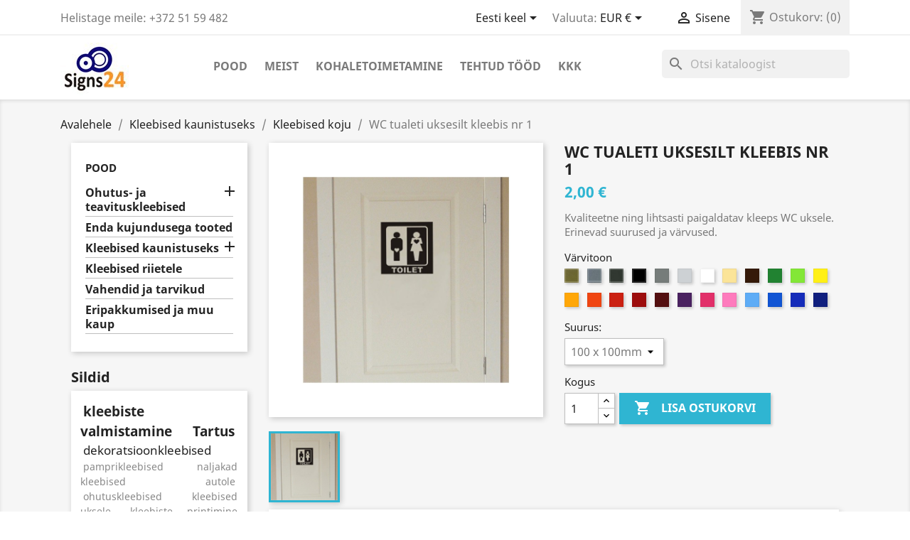

--- FILE ---
content_type: text/html; charset=utf-8
request_url: https://thesigns24.com/et/disainkleebised-koju-seinale-mooblile/20-wc-tualeti-uksesilt-kleebis-1.html
body_size: 18892
content:
<!doctype html>
<html lang="et">

  <head>
    
      
  <meta charset="utf-8">


  <meta http-equiv="x-ua-compatible" content="ie=edge">



  <title>NALJAKAS WC TUALETI UKSESILT KLEEBIS nr1</title>
  <meta name="description" content="Naljakas kleebitav silt WC uksele. Kleebise värvust ja suurust saab valida.">
  <meta name="keywords" content="tualeti uksekleebis, wc uksekleebis, wc silt, wc uksesilt">
        <link rel="canonical" href="https://thesigns24.com/et/disainkleebised-koju-seinale-mooblile/20-wc-tualeti-uksesilt-kleebis-1.html">
    
                  <link rel="alternate" href="https://thesigns24.com/en/decals-for-home/20-wc-toilet-door-sign-1.html" hreflang="en-us">
                  <link rel="alternate" href="https://thesigns24.com/et/disainkleebised-koju-seinale-mooblile/20-wc-tualeti-uksesilt-kleebis-1.html" hreflang="et">
        



  <meta name="viewport" content="width=device-width, initial-scale=1">



  <link rel="icon" type="image/vnd.microsoft.icon" href="https://thesigns24.com/img/favicon.ico?1763736095">
  <link rel="shortcut icon" type="image/x-icon" href="https://thesigns24.com/img/favicon.ico?1763736095">



    <link rel="stylesheet" href="https://thesigns24.com/themes/classic/assets/css/theme.css" type="text/css" media="all">
  <link rel="stylesheet" href="https://thesigns24.com/modules/blockreassurance/views/dist/front.css" type="text/css" media="all">
  <link rel="stylesheet" href="https://thesigns24.com/modules/ps_socialfollow/views/css/ps_socialfollow.css" type="text/css" media="all">
  <link rel="stylesheet" href="https://thesigns24.com/modules/paypal/views/css/paypal_fo.css" type="text/css" media="all">
  <link rel="stylesheet" href="https://thesigns24.com/modules/ps_searchbar/ps_searchbar.css" type="text/css" media="all">
  <link rel="stylesheet" href="https://thesigns24.com/modules/productcomments/views/css/productcomments.css" type="text/css" media="all">
  <link rel="stylesheet" href="https://thesigns24.com/modules/ets_htmlbox/views/css/front.css" type="text/css" media="all">
  <link rel="stylesheet" href="https://thesigns24.com/modules/blocktags/blocktags.css" type="text/css" media="all">
  <link rel="stylesheet" href="https://thesigns24.com/js/jquery/ui/themes/base/minified/jquery-ui.min.css" type="text/css" media="all">
  <link rel="stylesheet" href="https://thesigns24.com/js/jquery/ui/themes/base/minified/jquery.ui.theme.min.css" type="text/css" media="all">
  <link rel="stylesheet" href="https://thesigns24.com/modules/smartpostcarrier/views/css/front.css" type="text/css" media="all">
  <link rel="stylesheet" href="https://thesigns24.com/modules/s24cartmodalupsell/views/css/upsell.css" type="text/css" media="all">
  <link rel="stylesheet" href="https://thesigns24.com/modules/ps_imageslider/css/homeslider.css" type="text/css" media="all">
  <link rel="stylesheet" href="https://thesigns24.com/js/jquery/plugins/fancybox/jquery.fancybox.css" type="text/css" media="all">
  <link rel="stylesheet" href="https://thesigns24.com/themes/child_classic/assets/css/custom.css" type="text/css" media="all">




    <script type="text/javascript" src="https://thesigns24.com/modules/s24cartmodalupsell/views/js/cartmodal-repair.js" ></script>


  <script type="text/javascript">
        var prestashop = {"cart":{"products":[],"totals":{"total":{"type":"total","label":"Kokku:","amount":0,"value":"0,00\u00a0\u20ac"},"total_including_tax":{"type":"total","label":"Kokku (maksudega)","amount":0,"value":"0,00\u00a0\u20ac"},"total_excluding_tax":{"type":"total","label":"Kokku (KM-ta)","amount":0,"value":"0,00\u00a0\u20ac"}},"subtotals":{"products":{"type":"products","label":"Vahesumma","amount":0,"value":"0,00\u00a0\u20ac"},"discounts":null,"shipping":{"type":"shipping","label":"Saatmine","amount":0,"value":""},"tax":null},"products_count":0,"summary_string":"0 toodet","vouchers":{"allowed":0,"added":[]},"discounts":[],"minimalPurchase":6,"minimalPurchaseRequired":"Tellimuse kinnitamiseks on n\u00f5utud minimaalne ostukorvi summa 6,00\u00a0\u20ac (maksudeta). Ostukorvi summa on hetkel 0,00\u00a0\u20ac (maksudeta)."},"currency":{"id":1,"name":"Euro","iso_code":"EUR","iso_code_num":"978","sign":"\u20ac"},"customer":{"lastname":null,"firstname":null,"email":null,"birthday":null,"newsletter":null,"newsletter_date_add":null,"optin":null,"website":null,"company":null,"siret":null,"ape":null,"is_logged":false,"gender":{"type":null,"name":null},"addresses":[]},"country":{"id_zone":"9","id_currency":"0","call_prefix":"372","iso_code":"EE","active":"1","contains_states":"0","need_identification_number":"0","need_zip_code":"1","zip_code_format":"NNNNN","display_tax_label":"0","name":"Estonia","id":86},"language":{"name":"Eesti keel (Estonian)","iso_code":"et","locale":"et-EE","language_code":"et","active":"1","is_rtl":"0","date_format_lite":"d.m.Y","date_format_full":"d.m.Y H:i:s","id":2},"page":{"title":"","canonical":"https:\/\/thesigns24.com\/et\/disainkleebised-koju-seinale-mooblile\/20-wc-tualeti-uksesilt-kleebis-1.html","meta":{"title":"NALJAKAS WC TUALETI UKSESILT KLEEBIS nr1","description":"Naljakas kleebitav silt WC uksele. Kleebise v\u00e4rvust ja suurust saab valida.","keywords":"tualeti uksekleebis, wc uksekleebis, wc silt, wc uksesilt","robots":"index"},"page_name":"product","body_classes":{"lang-et":true,"lang-rtl":false,"country-EE":true,"currency-EUR":true,"layout-left-column":true,"page-product":true,"tax-display-disabled":true,"page-customer-account":false,"product-id-20":true,"product-WC tualeti uksesilt kleebis nr 1":true,"product-id-category-16":true,"product-id-manufacturer-0":true,"product-id-supplier-0":true,"product-available-for-order":true},"admin_notifications":[],"password-policy":{"feedbacks":{"0":"V\u00e4ga n\u00f5rk","1":"N\u00f5rk","2":"keskmine","3":"Tugev","4":"V\u00e4ga tugev","Straight rows of keys are easy to guess":"Straight rows of keys are easy to guess","Short keyboard patterns are easy to guess":"Short keyboard patterns are easy to guess","Use a longer keyboard pattern with more turns":"Use a longer keyboard pattern with more turns","Repeats like \"aaa\" are easy to guess":"Repeats like \"aaa\" are easy to guess","Repeats like \"abcabcabc\" are only slightly harder to guess than \"abc\"":"Repeats like \"abcabcabc\" are only slightly harder to guess than \"abc\"","Sequences like abc or 6543 are easy to guess":"Sequences like \"abc\" or \"6543\" are easy to guess","Recent years are easy to guess":"Recent years are easy to guess","Dates are often easy to guess":"Dates are often easy to guess","This is a top-10 common password":"This is a top-10 common password","This is a top-100 common password":"This is a top-100 common password","This is a very common password":"This is a very common password","This is similar to a commonly used password":"This is similar to a commonly used password","A word by itself is easy to guess":"A word by itself is easy to guess","Names and surnames by themselves are easy to guess":"Names and surnames by themselves are easy to guess","Common names and surnames are easy to guess":"Common names and surnames are easy to guess","Use a few words, avoid common phrases":"Use a few words, avoid common phrases","No need for symbols, digits, or uppercase letters":"No need for symbols, digits, or uppercase letters","Avoid repeated words and characters":"Avoid repeated words and characters","Avoid sequences":"Avoid sequences","Avoid recent years":"Avoid recent years","Avoid years that are associated with you":"Avoid years that are associated with you","Avoid dates and years that are associated with you":"Avoid dates and years that are associated with you","Capitalization doesn't help very much":"Capitalization doesn't help very much","All-uppercase is almost as easy to guess as all-lowercase":"All-uppercase is almost as easy to guess as all-lowercase","Reversed words aren't much harder to guess":"Reversed words aren't much harder to guess","Predictable substitutions like '@' instead of 'a' don't help very much":"Predictable substitutions like \"@\" instead of \"a\" don't help very much","Add another word or two. Uncommon words are better.":"Add another word or two. Uncommon words are better."}}},"shop":{"name":"Transair O\u00dc","logo":"https:\/\/thesigns24.com\/img\/testpood-logo-1611001213.jpg","stores_icon":"https:\/\/thesigns24.com\/img\/logo_stores.png","favicon":"https:\/\/thesigns24.com\/img\/favicon.ico"},"core_js_public_path":"\/themes\/","urls":{"base_url":"https:\/\/thesigns24.com\/","current_url":"https:\/\/thesigns24.com\/et\/disainkleebised-koju-seinale-mooblile\/20-wc-tualeti-uksesilt-kleebis-1.html","shop_domain_url":"https:\/\/thesigns24.com","img_ps_url":"https:\/\/thesigns24.com\/img\/","img_cat_url":"https:\/\/thesigns24.com\/img\/c\/","img_lang_url":"https:\/\/thesigns24.com\/img\/l\/","img_prod_url":"https:\/\/thesigns24.com\/img\/p\/","img_manu_url":"https:\/\/thesigns24.com\/img\/m\/","img_sup_url":"https:\/\/thesigns24.com\/img\/su\/","img_ship_url":"https:\/\/thesigns24.com\/img\/s\/","img_store_url":"https:\/\/thesigns24.com\/img\/st\/","img_col_url":"https:\/\/thesigns24.com\/img\/co\/","img_url":"https:\/\/thesigns24.com\/themes\/classic\/assets\/img\/","css_url":"https:\/\/thesigns24.com\/themes\/classic\/assets\/css\/","js_url":"https:\/\/thesigns24.com\/themes\/classic\/assets\/js\/","pic_url":"https:\/\/thesigns24.com\/upload\/","theme_assets":"https:\/\/thesigns24.com\/themes\/classic\/assets\/","theme_dir":"https:\/\/thesigns24.com\/themes\/child_classic\/","child_theme_assets":"https:\/\/thesigns24.com\/themes\/child_classic\/assets\/","child_img_url":"https:\/\/thesigns24.com\/themes\/child_classic\/assets\/img\/","child_css_url":"https:\/\/thesigns24.com\/themes\/child_classic\/assets\/css\/","child_js_url":"https:\/\/thesigns24.com\/themes\/child_classic\/assets\/js\/","pages":{"address":"https:\/\/thesigns24.com\/et\/aadress","addresses":"https:\/\/thesigns24.com\/et\/aadressid","authentication":"https:\/\/thesigns24.com\/et\/logi-sisse","manufacturer":"https:\/\/thesigns24.com\/et\/brands","cart":"https:\/\/thesigns24.com\/et\/ostukorv","category":"https:\/\/thesigns24.com\/et\/index.php?controller=category","cms":"https:\/\/thesigns24.com\/et\/index.php?controller=cms","contact":"https:\/\/thesigns24.com\/et\/kontakt","discount":"https:\/\/thesigns24.com\/et\/allahindlus","guest_tracking":"https:\/\/thesigns24.com\/et\/k\u00fclastajate-jalgimine","history":"https:\/\/thesigns24.com\/et\/tellimuste-ajalugu","identity":"https:\/\/thesigns24.com\/et\/identiteet","index":"https:\/\/thesigns24.com\/et\/","my_account":"https:\/\/thesigns24.com\/et\/minu-konto","order_confirmation":"https:\/\/thesigns24.com\/et\/tellimuse-kinnitamine","order_detail":"https:\/\/thesigns24.com\/et\/index.php?controller=order-detail","order_follow":"https:\/\/thesigns24.com\/et\/tellimuse-jalgimine","order":"https:\/\/thesigns24.com\/et\/tellimuse","order_return":"https:\/\/thesigns24.com\/et\/index.php?controller=order-return","order_slip":"https:\/\/thesigns24.com\/et\/kreeditarve","pagenotfound":"https:\/\/thesigns24.com\/et\/lehte-ei-leitud","password":"https:\/\/thesigns24.com\/et\/parooli-taastamine","pdf_invoice":"https:\/\/thesigns24.com\/et\/index.php?controller=pdf-invoice","pdf_order_return":"https:\/\/thesigns24.com\/et\/index.php?controller=pdf-order-return","pdf_order_slip":"https:\/\/thesigns24.com\/et\/index.php?controller=pdf-order-slip","prices_drop":"https:\/\/thesigns24.com\/et\/soodushind","product":"https:\/\/thesigns24.com\/et\/index.php?controller=product","registration":"https:\/\/thesigns24.com\/et\/index.php?controller=registration","search":"https:\/\/thesigns24.com\/et\/otsi","sitemap":"https:\/\/thesigns24.com\/et\/sisukaart","stores":"https:\/\/thesigns24.com\/et\/kauplused","supplier":"https:\/\/thesigns24.com\/et\/tarnija","new_products":"https:\/\/thesigns24.com\/et\/uued-tooted","brands":"https:\/\/thesigns24.com\/et\/brands","register":"https:\/\/thesigns24.com\/et\/index.php?controller=registration","order_login":"https:\/\/thesigns24.com\/et\/tellimuse?login=1"},"alternative_langs":{"en-us":"https:\/\/thesigns24.com\/en\/decals-for-home\/20-wc-toilet-door-sign-1.html","et":"https:\/\/thesigns24.com\/et\/disainkleebised-koju-seinale-mooblile\/20-wc-tualeti-uksesilt-kleebis-1.html"},"actions":{"logout":"https:\/\/thesigns24.com\/et\/?mylogout="},"no_picture_image":{"bySize":{"small_default":{"url":"https:\/\/thesigns24.com\/img\/p\/et-default-small_default.jpg","width":98,"height":98},"cart_default":{"url":"https:\/\/thesigns24.com\/img\/p\/et-default-cart_default.jpg","width":125,"height":125},"home_default":{"url":"https:\/\/thesigns24.com\/img\/p\/et-default-home_default.jpg","width":250,"height":250},"medium_default":{"url":"https:\/\/thesigns24.com\/img\/p\/et-default-medium_default.jpg","width":452,"height":452},"large_default":{"url":"https:\/\/thesigns24.com\/img\/p\/et-default-large_default.jpg","width":800,"height":800}},"small":{"url":"https:\/\/thesigns24.com\/img\/p\/et-default-small_default.jpg","width":98,"height":98},"medium":{"url":"https:\/\/thesigns24.com\/img\/p\/et-default-home_default.jpg","width":250,"height":250},"large":{"url":"https:\/\/thesigns24.com\/img\/p\/et-default-large_default.jpg","width":800,"height":800},"legend":""}},"configuration":{"display_taxes_label":false,"display_prices_tax_incl":true,"is_catalog":false,"show_prices":true,"opt_in":{"partner":false},"quantity_discount":{"type":"discount","label":"Allahindluse \u00fchik"},"voucher_enabled":0,"return_enabled":0},"field_required":[],"breadcrumb":{"links":[{"title":"Avalehele","url":"https:\/\/thesigns24.com\/et\/"},{"title":"Kleebised kaunistuseks","url":"https:\/\/thesigns24.com\/et\/5-kleebised-kaunistuseks"},{"title":"Kleebised koju","url":"https:\/\/thesigns24.com\/et\/16-disainkleebised-koju-seinale-mooblile"},{"title":"WC tualeti uksesilt kleebis nr 1","url":"https:\/\/thesigns24.com\/et\/disainkleebised-koju-seinale-mooblile\/20-2426-wc-tualeti-uksesilt-kleebis-1.html#\/varvitoon,1-gold-metallik\/suurus-,100-x-100mm"}],"count":4},"link":{"protocol_link":"https:\/\/","protocol_content":"https:\/\/"},"time":1768708153,"static_token":"b3bce427f25ce92e56799ca660f5b74f","token":"33801181ababa3503d4b1bbf565235f2","debug":false};
        var psr_icon_color = "#F19D76";
      </script>



  
  <script async src="https://www.googletagmanager.com/gtag/js?id=UA-34565281-1"></script>
<script>
  window.dataLayer = window.dataLayer || [];
  function gtag(){dataLayer.push(arguments);}
  gtag('js', new Date());
  gtag(
    'config',
    'UA-34565281-1',
    {
      'debug_mode':false
      , 'anonymize_ip': true                }
  );
</script>




  <script src="https://thesigns24.com/themes/child_classic/assets/js/cart-ajax-refresh.js"></script>



    
  <meta property="og:type" content="product">
  <meta property="og:url" content="https://thesigns24.com/et/disainkleebised-koju-seinale-mooblile/20-wc-tualeti-uksesilt-kleebis-1.html">
  <meta property="og:title" content="NALJAKAS WC TUALETI UKSESILT KLEEBIS nr1">
  <meta property="og:site_name" content="Transair OÜ">
  <meta property="og:description" content="Naljakas kleebitav silt WC uksele. Kleebise värvust ja suurust saab valida.">
  <meta property="og:image" content="https://thesigns24.com/72-large_default/wc-tualeti-uksesilt-kleebis-1.jpg">
      <meta property="product:pretax_price:amount" content="2">
    <meta property="product:pretax_price:currency" content="EUR">
    <meta property="product:price:amount" content="2">
    <meta property="product:price:currency" content="EUR">
      <meta property="product:weight:value" content="0.045000">
  <meta property="product:weight:units" content="kg">
  
  </head>

  <body id="product" class="lang-et country-ee currency-eur layout-left-column page-product tax-display-disabled product-id-20 product-wc-tualeti-uksesilt-kleebis-nr-1 product-id-category-16 product-id-manufacturer-0 product-id-supplier-0 product-available-for-order">

    
      
    

    <main>
      
              

      <header id="header">
        
          
  <div class="header-banner">
    
  </div>



  <nav class="header-nav">
    <div class="container">
      <div class="row">
        <div class="hidden-sm-down">
          <div class="col-md-5 col-xs-12">
            <div id="_desktop_contact_link">
  <div id="contact-link">
                Helistage meile: <span>+372 51 59 482</span>
      </div>
</div>

          </div>
          <div class="col-md-7 right-nav">
              <div id="_desktop_language_selector">
  <div class="language-selector-wrapper">
    <span id="language-selector-label" class="hidden-md-up">Keel:</span>
    <div class="language-selector dropdown js-dropdown">
      <button data-toggle="dropdown" class="hidden-sm-down btn-unstyle" aria-haspopup="true" aria-expanded="false" aria-label="Keelevalik">
        <span class="expand-more">Eesti keel</span>
        <i class="material-icons expand-more">&#xE5C5;</i>
      </button>
      <ul class="dropdown-menu hidden-sm-down" aria-labelledby="language-selector-label">
                  <li >
            <a href="https://thesigns24.com/en/decals-for-home/20-wc-toilet-door-sign-1.html" class="dropdown-item" data-iso-code="en">English</a>
          </li>
                  <li  class="current" >
            <a href="https://thesigns24.com/et/disainkleebised-koju-seinale-mooblile/20-wc-tualeti-uksesilt-kleebis-1.html" class="dropdown-item" data-iso-code="et">Eesti keel</a>
          </li>
              </ul>
      <select class="link hidden-md-up" aria-labelledby="language-selector-label">
                  <option value="https://thesigns24.com/en/decals-for-home/20-wc-toilet-door-sign-1.html" data-iso-code="en">
            English
          </option>
                  <option value="https://thesigns24.com/et/disainkleebised-koju-seinale-mooblile/20-wc-tualeti-uksesilt-kleebis-1.html" selected="selected" data-iso-code="et">
            Eesti keel
          </option>
              </select>
    </div>
  </div>
</div>
<div id="_desktop_currency_selector">
  <div class="currency-selector dropdown js-dropdown">
    <span id="currency-selector-label">Valuuta:</span>
    <button data-target="#" data-toggle="dropdown" class="hidden-sm-down btn-unstyle" aria-haspopup="true" aria-expanded="false" aria-label="Valuuta rippvalik">
      <span class="expand-more _gray-darker">EUR €</span>
      <i class="material-icons expand-more">&#xE5C5;</i>
    </button>
    <ul class="dropdown-menu hidden-sm-down" aria-labelledby="currency-selector-label">
              <li  class="current" >
          <a title="Euro" rel="nofollow" href="https://thesigns24.com/et/disainkleebised-koju-seinale-mooblile/20-wc-tualeti-uksesilt-kleebis-1.html?SubmitCurrency=1&amp;id_currency=1" class="dropdown-item">EUR €</a>
        </li>
              <li >
          <a title="British Pound" rel="nofollow" href="https://thesigns24.com/et/disainkleebised-koju-seinale-mooblile/20-wc-tualeti-uksesilt-kleebis-1.html?SubmitCurrency=1&amp;id_currency=2" class="dropdown-item">GBP £</a>
        </li>
              <li >
          <a title="US Dollar" rel="nofollow" href="https://thesigns24.com/et/disainkleebised-koju-seinale-mooblile/20-wc-tualeti-uksesilt-kleebis-1.html?SubmitCurrency=1&amp;id_currency=3" class="dropdown-item">USD $</a>
        </li>
          </ul>
    <select class="link hidden-md-up" aria-labelledby="currency-selector-label">
              <option value="https://thesigns24.com/et/disainkleebised-koju-seinale-mooblile/20-wc-tualeti-uksesilt-kleebis-1.html?SubmitCurrency=1&amp;id_currency=1" selected="selected">EUR €</option>
              <option value="https://thesigns24.com/et/disainkleebised-koju-seinale-mooblile/20-wc-tualeti-uksesilt-kleebis-1.html?SubmitCurrency=1&amp;id_currency=2">GBP £</option>
              <option value="https://thesigns24.com/et/disainkleebised-koju-seinale-mooblile/20-wc-tualeti-uksesilt-kleebis-1.html?SubmitCurrency=1&amp;id_currency=3">USD $</option>
          </select>
  </div>
</div>
<div id="_desktop_user_info">
  <div class="user-info">
          <a
        href="https://thesigns24.com/et/minu-konto"
        title="Sisene oma kliendikontole"
        rel="nofollow"
      >
        <i class="material-icons">&#xE7FF;</i>
        <span class="hidden-sm-down">Sisene</span>
      </a>
      </div>
</div>
<div id="_desktop_cart">
  <div class="blockcart cart-preview inactive" data-refresh-url="//thesigns24.com/et/module/ps_shoppingcart/ajax">
    <div class="header">
              <i class="material-icons shopping-cart">shopping_cart</i>
        <span class="hidden-sm-down">Ostukorv:</span>
        <span class="cart-products-count">(0)</span>
          </div>
  </div>
</div>

          </div>
        </div>
        <div class="hidden-md-up text-sm-center mobile">
          <div class="float-xs-left" id="menu-icon">
            <i class="material-icons d-inline">&#xE5D2;</i>
          </div>
          <div class="float-xs-right" id="_mobile_cart"></div>
          <div class="float-xs-right" id="_mobile_user_info"></div>
          <div class="top-logo" id="_mobile_logo"></div>
          <div class="clearfix"></div>
        </div>
      </div>
    </div>
  </nav>



  <div class="header-top">
    <div class="container">
       <div class="row">
        <div class="col-md-2 hidden-sm-down" id="_desktop_logo">
                            <a href="https://thesigns24.com/">
                  <img class="logo img-responsive" src="https://thesigns24.com/img/testpood-logo-1611001213.jpg" alt="Transair OÜ">
                </a>
                    </div>
        <div class="col-md-10 col-sm-12 position-static">
          

<div class="menu js-top-menu position-static hidden-sm-down" id="_desktop_top_menu">
    
          <ul class="top-menu" id="top-menu" data-depth="0">
                    <li class="category" id="category-2">
                          <a
                class="dropdown-item"
                href="https://thesigns24.com/et/" data-depth="0"
                              >
                                                                      <span class="float-xs-right hidden-md-up">
                    <span data-target="#top_sub_menu_61094" data-toggle="collapse" class="navbar-toggler collapse-icons">
                      <i class="material-icons add">&#xE313;</i>
                      <i class="material-icons remove">&#xE316;</i>
                    </span>
                  </span>
                                Pood
              </a>
                            <div  class="popover sub-menu js-sub-menu collapse" id="top_sub_menu_61094">
                
          <ul class="top-menu"  data-depth="1">
                    <li class="category" id="category-17">
                          <a
                class="dropdown-item dropdown-submenu"
                href="https://thesigns24.com/et/17-ohutus-ja-teavituskleebised" data-depth="1"
                              >
                                                                      <span class="float-xs-right hidden-md-up">
                    <span data-target="#top_sub_menu_56939" data-toggle="collapse" class="navbar-toggler collapse-icons">
                      <i class="material-icons add">&#xE313;</i>
                      <i class="material-icons remove">&#xE316;</i>
                    </span>
                  </span>
                                Ohutus- ja teavituskleebised
              </a>
                            <div  class="collapse" id="top_sub_menu_56939">
                
          <ul class="top-menu"  data-depth="2">
                    <li class="category" id="category-20">
                          <a
                class="dropdown-item"
                href="https://thesigns24.com/et/20-teavitavad-kleebised" data-depth="2"
                              >
                                Teavitavad kleebised
              </a>
                          </li>
                    <li class="category" id="category-21">
                          <a
                class="dropdown-item"
                href="https://thesigns24.com/et/21-kohustavad-kleebised" data-depth="2"
                              >
                                Kohustavad kleebised
              </a>
                          </li>
                    <li class="category" id="category-22">
                          <a
                class="dropdown-item"
                href="https://thesigns24.com/et/22-keelavad-kleebised" data-depth="2"
                              >
                                Keelavad kleebised
              </a>
                          </li>
                    <li class="category" id="category-28">
                          <a
                class="dropdown-item"
                href="https://thesigns24.com/et/28-hoiatavad-kleebised" data-depth="2"
                              >
                                Hoiatavad kleebised
              </a>
                          </li>
                    <li class="category" id="category-29">
                          <a
                class="dropdown-item"
                href="https://thesigns24.com/et/29-evakuatsiooni-ja-ohutuskleebised" data-depth="2"
                              >
                                Evakuatsiooni- ja ohutuskleebised
              </a>
                          </li>
              </ul>
    
              </div>
                          </li>
                    <li class="category" id="category-4">
                          <a
                class="dropdown-item dropdown-submenu"
                href="https://thesigns24.com/et/4-enda-kujundusega-tooted" data-depth="1"
                              >
                                Enda kujundusega tooted
              </a>
                          </li>
                    <li class="category" id="category-5">
                          <a
                class="dropdown-item dropdown-submenu"
                href="https://thesigns24.com/et/5-kleebised-kaunistuseks" data-depth="1"
                              >
                                                                      <span class="float-xs-right hidden-md-up">
                    <span data-target="#top_sub_menu_49211" data-toggle="collapse" class="navbar-toggler collapse-icons">
                      <i class="material-icons add">&#xE313;</i>
                      <i class="material-icons remove">&#xE316;</i>
                    </span>
                  </span>
                                Kleebised kaunistuseks
              </a>
                            <div  class="collapse" id="top_sub_menu_49211">
                
          <ul class="top-menu"  data-depth="2">
                    <li class="category" id="category-6">
                          <a
                class="dropdown-item"
                href="https://thesigns24.com/et/6-kleebised-soidukitele-autodele" data-depth="2"
                              >
                                Sõidukite kleebised
              </a>
                          </li>
                    <li class="category" id="category-13">
                          <a
                class="dropdown-item"
                href="https://thesigns24.com/et/13-sulearvuti-macbooki-kleebised" data-depth="2"
                              >
                                Sülearvutikleebised
              </a>
                          </li>
                    <li class="category" id="category-16">
                          <a
                class="dropdown-item"
                href="https://thesigns24.com/et/16-disainkleebised-koju-seinale-mooblile" data-depth="2"
                              >
                                Kleebised koju
              </a>
                          </li>
              </ul>
    
              </div>
                          </li>
                    <li class="category" id="category-15">
                          <a
                class="dropdown-item dropdown-submenu"
                href="https://thesigns24.com/et/15-kleebised-riietele" data-depth="1"
                              >
                                Kleebised riietele
              </a>
                          </li>
                    <li class="category" id="category-3">
                          <a
                class="dropdown-item dropdown-submenu"
                href="https://thesigns24.com/et/3-vahendid-ja-tarvikud" data-depth="1"
                              >
                                Vahendid ja tarvikud
              </a>
                          </li>
                    <li class="category" id="category-23">
                          <a
                class="dropdown-item dropdown-submenu"
                href="https://thesigns24.com/et/23-eripakkumised-ja-muu-kaup" data-depth="1"
                              >
                                Eripakkumised ja muu kaup
              </a>
                          </li>
              </ul>
    
              </div>
                          </li>
                    <li class="cms-page" id="cms-page-4">
                          <a
                class="dropdown-item"
                href="https://thesigns24.com/et/content/4-meist-transair-osauhing" data-depth="0"
                              >
                                Meist
              </a>
                          </li>
                    <li class="cms-page" id="cms-page-1">
                          <a
                class="dropdown-item"
                href="https://thesigns24.com/et/content/1-kohaletoimetamine" data-depth="0"
                              >
                                Kohaletoimetamine
              </a>
                          </li>
                    <li class="cms-page" id="cms-page-2">
                          <a
                class="dropdown-item"
                href="https://thesigns24.com/et/content/2-tehtud-tood" data-depth="0"
                              >
                                Tehtud tööd
              </a>
                          </li>
                    <li class="link" id="lnk-kkk">
                          <a
                class="dropdown-item"
                href="https://thesigns24.com/et/module/faq/faqpage" data-depth="0"
                              >
                                KKK
              </a>
                          </li>
              </ul>
    
    <div class="clearfix"></div>
</div>
<div id="search_widget" class="search-widgets" data-search-controller-url="//thesigns24.com/et/otsi">
  <form method="get" action="//thesigns24.com/et/otsi">
    <input type="hidden" name="controller" value="search">
    <i class="material-icons search" aria-hidden="true">search</i>
    <input type="text" name="s" value="" placeholder="Otsi kataloogist" aria-label="Otsi">
    <i class="material-icons clear" aria-hidden="true">clear</i>
  </form>
</div>

          <div class="clearfix"></div>
        </div>
      </div>
      <div id="mobile_top_menu_wrapper" class="row hidden-md-up" style="display:none;">
        <div class="js-top-menu mobile" id="_mobile_top_menu"></div>
        <div class="js-top-menu-bottom">
          <div id="_mobile_currency_selector"></div>
          <div id="_mobile_language_selector"></div>
          <div id="_mobile_contact_link"></div>
        </div>
      </div>
    </div>
  </div>
  

        
      </header>

      
        
<aside id="notifications">
  <div class="container">
    
    
    
      </div>
</aside>
      

      <section id="wrapper">
        
        <div class="container">
          
            <nav data-depth="4" class="breadcrumb hidden-sm-down">
  <ol itemscope itemtype="http://schema.org/BreadcrumbList">
    
              
                      <li itemprop="itemListElement" itemscope itemtype="http://schema.org/ListItem">
              <a itemprop="item" href="https://thesigns24.com/et/"><span itemprop="name">Avalehele</span></a>
              <meta itemprop="position" content="1">
            </li>
                  
              
                      <li itemprop="itemListElement" itemscope itemtype="http://schema.org/ListItem">
              <a itemprop="item" href="https://thesigns24.com/et/5-kleebised-kaunistuseks"><span itemprop="name">Kleebised kaunistuseks</span></a>
              <meta itemprop="position" content="2">
            </li>
                  
              
                      <li itemprop="itemListElement" itemscope itemtype="http://schema.org/ListItem">
              <a itemprop="item" href="https://thesigns24.com/et/16-disainkleebised-koju-seinale-mooblile"><span itemprop="name">Kleebised koju</span></a>
              <meta itemprop="position" content="3">
            </li>
                  
              
                      <li>
              <span>WC tualeti uksesilt kleebis nr 1</span>
            </li>
                  
          
  </ol>
</nav>
          

          
            <div id="left-column" class="col-xs-12 col-sm-4 col-md-3">
                              

<div class="block-categories hidden-sm-down">
  <ul class="category-top-menu">
    <li><a class="text-uppercase h6" href="https://thesigns24.com/et/2-pood">Pood</a></li>
    <li>
  <ul class="category-sub-menu"><li data-depth="0"><a href="https://thesigns24.com/et/17-ohutus-ja-teavituskleebised">Ohutus- ja teavituskleebised</a><div class="navbar-toggler collapse-icons" data-toggle="collapse" data-target="#exCollapsingNavbar17"><i class="material-icons add">&#xE145;</i><i class="material-icons remove">&#xE15B;</i></div><div class="collapse" id="exCollapsingNavbar17">
  <ul class="category-sub-menu"><li data-depth="1"><a class="category-sub-link" href="https://thesigns24.com/et/20-teavitavad-kleebised">Teavitavad kleebised</a></li><li data-depth="1"><a class="category-sub-link" href="https://thesigns24.com/et/21-kohustavad-kleebised">Kohustavad kleebised</a></li><li data-depth="1"><a class="category-sub-link" href="https://thesigns24.com/et/22-keelavad-kleebised">Keelavad kleebised</a></li><li data-depth="1"><a class="category-sub-link" href="https://thesigns24.com/et/28-hoiatavad-kleebised">Hoiatavad kleebised</a></li><li data-depth="1"><a class="category-sub-link" href="https://thesigns24.com/et/29-evakuatsiooni-ja-ohutuskleebised">Evakuatsiooni- ja ohutuskleebised</a></li></ul></div></li><li data-depth="0"><a href="https://thesigns24.com/et/4-enda-kujundusega-tooted">Enda kujundusega tooted</a></li><li data-depth="0"><a href="https://thesigns24.com/et/5-kleebised-kaunistuseks">Kleebised kaunistuseks</a><div class="navbar-toggler collapse-icons" data-toggle="collapse" data-target="#exCollapsingNavbar5"><i class="material-icons add">&#xE145;</i><i class="material-icons remove">&#xE15B;</i></div><div class="collapse" id="exCollapsingNavbar5">
  <ul class="category-sub-menu"><li data-depth="1"><a class="category-sub-link" href="https://thesigns24.com/et/6-kleebised-soidukitele-autodele">Sõidukite kleebised</a></li><li data-depth="1"><a class="category-sub-link" href="https://thesigns24.com/et/13-sulearvuti-macbooki-kleebised">Sülearvutikleebised</a></li><li data-depth="1"><a class="category-sub-link" href="https://thesigns24.com/et/16-disainkleebised-koju-seinale-mooblile">Kleebised koju</a></li></ul></div></li><li data-depth="0"><a href="https://thesigns24.com/et/15-kleebised-riietele">Kleebised riietele</a></li><li data-depth="0"><a href="https://thesigns24.com/et/3-vahendid-ja-tarvikud">Vahendid ja tarvikud</a></li><li data-depth="0"><a href="https://thesigns24.com/et/23-eripakkumised-ja-muu-kaup">Eripakkumised ja muu kaup</a></li></ul></li>
  </ul>
</div>
<!-- Block tags module -->
<section class="featured-products clearfix">
<h2>Sildid</h2>
<div id="tags_block_left" class="tags_block block-categories">
		<p class="block_content">
			<a href="https://thesigns24.com/et/otsi?tag=kleebiste+valmistamine+Tartus" title="More about kleebiste valmistamine Tartus" class="tag_level3 first_item">kleebiste valmistamine Tartus</a>
			<a href="https://thesigns24.com/et/otsi?tag=dekoratsioonkleebised" title="More about dekoratsioonkleebised" class="tag_level2 item">dekoratsioonkleebised</a>
			<a href="https://thesigns24.com/et/otsi?tag=pamprikleebised" title="More about pamprikleebised" class="tag_level1 item">pamprikleebised</a>
			<a href="https://thesigns24.com/et/otsi?tag=naljakad+kleebised+autole" title="More about naljakad kleebised autole" class="tag_level1 item">naljakad kleebised autole</a>
			<a href="https://thesigns24.com/et/otsi?tag=ohutuskleebised" title="More about ohutuskleebised" class="tag_level1 item">ohutuskleebised</a>
			<a href="https://thesigns24.com/et/otsi?tag=kleebised+uksele" title="More about kleebised uksele" class="tag_level1 item">kleebised uksele</a>
			<a href="https://thesigns24.com/et/otsi?tag=kleebiste+printimine+Tartus" title="More about kleebiste printimine Tartus" class="tag_level1 item">kleebiste printimine Tartus</a>
			<a href="https://thesigns24.com/et/otsi?tag=kleebised+korteri%C3%BChistule" title="More about kleebised korteriühistule" class="tag_level1 item">kleebised korteriühistule</a>
			<a href="https://thesigns24.com/et/otsi?tag=seina+dekoratsioonkleebised" title="More about seina dekoratsioonkleebised" class="tag_level1 item">seina dekoratsioonkleebised</a>
			<a href="https://thesigns24.com/et/otsi?tag=rallisport" title="More about rallisport" class="tag_level1 item">rallisport</a>
			<a href="https://thesigns24.com/et/otsi?tag=kleebitavad+seinadekoratsioonid" title="More about kleebitavad seinadekoratsioonid" class="tag_level1 item">kleebitavad seinadekoratsioonid</a>
			<a href="https://thesigns24.com/et/otsi?tag=tr%C3%BCkised+kangale" title="More about trükised kangale" class="tag_level1 item">trükised kangale</a>
			<a href="https://thesigns24.com/et/otsi?tag=pilt+t-s%C3%A4rgile" title="More about pilt t-särgile" class="tag_level1 item">pilt t-särgile</a>
			<a href="https://thesigns24.com/et/otsi?tag=siirdepilt" title="More about siirdepilt" class="tag_level1 item">siirdepilt</a>
			<a href="https://thesigns24.com/et/otsi?tag=ralliauto+kleebised" title="More about ralliauto kleebised" class="tag_level1 item">ralliauto kleebised</a>
			<a href="https://thesigns24.com/et/otsi?tag=riidele+tr%C3%BCkkimine" title="More about riidele trükkimine" class="tag_level1 item">riidele trükkimine</a>
			<a href="https://thesigns24.com/et/otsi?tag=" title="More about " class="tag_level1 item"></a>
			<a href="https://thesigns24.com/et/otsi?tag=" title="More about " class="tag_level1 item"></a>
			<a href="https://thesigns24.com/et/otsi?tag=seinakleebised" title="More about seinakleebised" class="tag_level1 item">seinakleebised</a>
			<a href="https://thesigns24.com/et/otsi?tag=" title="More about " class="tag_level1 item"></a>
			<a href="https://thesigns24.com/et/otsi?tag=kleebised+seinale" title="More about kleebised seinale" class="tag_level1 item">kleebised seinale</a>
			<a href="https://thesigns24.com/et/otsi?tag=macbook" title="More about macbook" class="tag_level1 item">macbook</a>
			<a href="https://thesigns24.com/et/otsi?tag=" title="More about " class="tag_level1 item"></a>
			<a href="https://thesigns24.com/et/otsi?tag=kleebised+vene+autole" title="More about kleebised vene autole" class="tag_level1 item">kleebised vene autole</a>
			<a href="https://thesigns24.com/et/otsi?tag=kleebised+s%C3%BClearvutile" title="More about kleebised sülearvutile" class="tag_level1 item">kleebised sülearvutile</a>
			<a href="https://thesigns24.com/et/otsi?tag=" title="More about " class="tag_level1 item"></a>
			<a href="https://thesigns24.com/et/otsi?tag=apple" title="More about apple" class="tag_level1 item">apple</a>
			<a href="https://thesigns24.com/et/otsi?tag=replika" title="More about replika" class="tag_level1 item">replika</a>
			<a href="https://thesigns24.com/et/otsi?tag=kleebiste+tr%C3%BCkkimine" title="More about kleebiste trükkimine" class="tag_level1 item">kleebiste trükkimine</a>
			<a href="https://thesigns24.com/et/otsi?tag=Ford" title="More about Ford" class="tag_level1 item">Ford</a>
			<a href="https://thesigns24.com/et/otsi?tag=b%C3%BCroohoone+kleebised" title="More about büroohoone kleebised" class="tag_level1 item">büroohoone kleebised</a>
			<a href="https://thesigns24.com/et/otsi?tag=" title="More about " class="tag_level1 item"></a>
			<a href="https://thesigns24.com/et/otsi?tag=" title="More about " class="tag_level1 item"></a>
			<a href="https://thesigns24.com/et/otsi?tag=silt" title="More about silt" class="tag_level1 item">silt</a>
			<a href="https://thesigns24.com/et/otsi?tag=retro+kleebised" title="More about retro kleebised" class="tag_level1 last_item">retro kleebised</a>
		</p>
</div>
</section>
<!-- /Block tags module -->

                          </div>
          

          
  <div id="content-wrapper" class="left-column col-xs-12 col-sm-8 col-md-9">
    
    

  <section id="main" itemscope itemtype="https://schema.org/Product">
    <meta itemprop="url" content="https://thesigns24.com/et/disainkleebised-koju-seinale-mooblile/20-2429-wc-tualeti-uksesilt-kleebis-1.html#/4,varvitoon,4-black/62,suurus-,100-x-100mm">

    <div class="row product-container">
      <div class="col-md-6">
        
          <section class="page-content" id="content">
            
              
    <ul class="product-flags">
            </ul>


              
                <div class="images-container">
  
    <div class="product-cover">
              <img class="js-qv-product-cover" src="https://thesigns24.com/72-large_default/wc-tualeti-uksesilt-kleebis-1.jpg" alt="WC tualeti uksekleebis 1" title="WC tualeti uksekleebis 1" style="width:100%;" itemprop="image">
        <div class="layer hidden-sm-down" data-toggle="modal" data-target="#product-modal">
          <i class="material-icons zoom-in">search</i>
        </div>
          </div>
  

  
    <div class="js-qv-mask mask">
      <ul class="product-images js-qv-product-images">
                  <li class="thumb-container">
            <img
              class="thumb js-thumb  selected "
              data-image-medium-src="https://thesigns24.com/72-medium_default/wc-tualeti-uksesilt-kleebis-1.jpg"
              data-image-large-src="https://thesigns24.com/72-large_default/wc-tualeti-uksesilt-kleebis-1.jpg"
              src="https://thesigns24.com/72-home_default/wc-tualeti-uksesilt-kleebis-1.jpg"
              alt="WC tualeti uksekleebis 1"
              title="WC tualeti uksekleebis 1"
              width="100"
              itemprop="image"
            >
          </li>
              </ul>
    </div>
  

</div>
              
              <div class="scroll-box-arrows">
                <i class="material-icons left">&#xE314;</i>
                <i class="material-icons right">&#xE315;</i>
              </div>

            
          </section>
        
      </div>

      <div class="col-md-6">
        
          
            <h1 class="h1" itemprop="name">WC tualeti uksesilt kleebis nr 1</h1>
          
        

        
            <div class="product-prices">
    
          

    
      <div
        class="product-price h5 "
        itemprop="offers"
        itemscope
        itemtype="https://schema.org/Offer"
      >
        <link itemprop="availability" href="https://schema.org/InStock"/>
        <meta itemprop="priceCurrency" content="EUR">

        <div class="current-price">
          <span itemprop="price" content="2">2,00 €</span>

                  </div>

        
                  
      </div>
    

    
          

    
          

    
          

    

    <div class="tax-shipping-delivery-label">
            
      
                        </div>
  </div>
        

        <div class="product-information">
          
            <div id="product-description-short-20" class="product-description" itemprop="description">
              <p>Kvaliteetne ning lihtsasti paigaldatav kleeps WC uksele. Erinevad suurused ja värvused.</p>
            </div>
          

          
          <div class="product-actions">
            
              <form action="https://thesigns24.com/et/ostukorv" method="post" id="add-to-cart-or-refresh">
                <input type="hidden" name="token" value="b3bce427f25ce92e56799ca660f5b74f">
                <input type="hidden" name="id_product" value="20" id="product_page_product_id">
                <input type="hidden" name="id_customization" value="0" id="product_customization_id">

                
                  <div class="product-variants">
          <div class="clearfix product-variants-item">
      <span class="control-label">Värvitoon</span>
              <ul id="group_1">
                      <li class="float-xs-left input-container">
              <label aria-label="1. Gold (metallik)">
                <input class="input-color" type="radio" data-product-attribute="1" name="group[1]" value="1" title="1. Gold (metallik)">
                <span
                                      class="color texture" style="background-image: url(/img/co/1.jpg)"
                                  ><span class="sr-only">1. Gold (metallik)</span></span>
              </label>
            </li>
                      <li class="float-xs-left input-container">
              <label aria-label="2. Silver (metallik)">
                <input class="input-color" type="radio" data-product-attribute="1" name="group[1]" value="2" title="2. Silver (metallik)">
                <span
                                      class="color texture" style="background-image: url(/img/co/2.jpg)"
                                  ><span class="sr-only">2. Silver (metallik)</span></span>
              </label>
            </li>
                      <li class="float-xs-left input-container">
              <label aria-label="3. Anthracite (metallik)">
                <input class="input-color" type="radio" data-product-attribute="1" name="group[1]" value="3" title="3. Anthracite (metallik)">
                <span
                                      class="color texture" style="background-image: url(/img/co/3.jpg)"
                                  ><span class="sr-only">3. Anthracite (metallik)</span></span>
              </label>
            </li>
                      <li class="float-xs-left input-container">
              <label aria-label="4. Black">
                <input class="input-color" type="radio" data-product-attribute="1" name="group[1]" value="4" title="4. Black" checked="checked">
                <span
                                      class="color" style="background-color: #000000" 
                                  ><span class="sr-only">4. Black</span></span>
              </label>
            </li>
                      <li class="float-xs-left input-container">
              <label aria-label="5. Grey">
                <input class="input-color" type="radio" data-product-attribute="1" name="group[1]" value="5" title="5. Grey">
                <span
                                      class="color" style="background-color: #767C7A" 
                                  ><span class="sr-only">5. Grey</span></span>
              </label>
            </li>
                      <li class="float-xs-left input-container">
              <label aria-label="6. Grey White">
                <input class="input-color" type="radio" data-product-attribute="1" name="group[1]" value="6" title="6. Grey White">
                <span
                                      class="color" style="background-color: #CDD1D4" 
                                  ><span class="sr-only">6. Grey White</span></span>
              </label>
            </li>
                      <li class="float-xs-left input-container">
              <label aria-label="7. White">
                <input class="input-color" type="radio" data-product-attribute="1" name="group[1]" value="7" title="7. White">
                <span
                                      class="color" style="background-color: #FFFFFF" 
                                  ><span class="sr-only">7. White</span></span>
              </label>
            </li>
                      <li class="float-xs-left input-container">
              <label aria-label="8. Beige">
                <input class="input-color" type="radio" data-product-attribute="1" name="group[1]" value="8" title="8. Beige">
                <span
                                      class="color" style="background-color: #FBE498" 
                                  ><span class="sr-only">8. Beige</span></span>
              </label>
            </li>
                      <li class="float-xs-left input-container">
              <label aria-label="9. Brown">
                <input class="input-color" type="radio" data-product-attribute="1" name="group[1]" value="16" title="9. Brown">
                <span
                                      class="color" style="background-color: #351A09" 
                                  ><span class="sr-only">9. Brown</span></span>
              </label>
            </li>
                      <li class="float-xs-left input-container">
              <label aria-label="90. Bright Green">
                <input class="input-color" type="radio" data-product-attribute="1" name="group[1]" value="17" title="90. Bright Green">
                <span
                                      class="color" style="background-color: #218231" 
                                  ><span class="sr-only">90. Bright Green</span></span>
              </label>
            </li>
                      <li class="float-xs-left input-container">
              <label aria-label="91. Light Green">
                <input class="input-color" type="radio" data-product-attribute="1" name="group[1]" value="9" title="91. Light Green">
                <span
                                      class="color" style="background-color: #83E737" 
                                  ><span class="sr-only">91. Light Green</span></span>
              </label>
            </li>
                      <li class="float-xs-left input-container">
              <label aria-label="92. Sun Yellow">
                <input class="input-color" type="radio" data-product-attribute="1" name="group[1]" value="10" title="92. Sun Yellow">
                <span
                                      class="color" style="background-color: #FFF016" 
                                  ><span class="sr-only">92. Sun Yellow</span></span>
              </label>
            </li>
                      <li class="float-xs-left input-container">
              <label aria-label="93. Apricot">
                <input class="input-color" type="radio" data-product-attribute="1" name="group[1]" value="11" title="93. Apricot">
                <span
                                      class="color" style="background-color: #FFA708" 
                                  ><span class="sr-only">93. Apricot</span></span>
              </label>
            </li>
                      <li class="float-xs-left input-container">
              <label aria-label="94. Medium Orange">
                <input class="input-color" type="radio" data-product-attribute="1" name="group[1]" value="12" title="94. Medium Orange">
                <span
                                      class="color" style="background-color: #F04612" 
                                  ><span class="sr-only">94. Medium Orange</span></span>
              </label>
            </li>
                      <li class="float-xs-left input-container">
              <label aria-label="95. Cherry Red">
                <input class="input-color" type="radio" data-product-attribute="1" name="group[1]" value="13" title="95. Cherry Red">
                <span
                                      class="color" style="background-color: #CB2112" 
                                  ><span class="sr-only">95. Cherry Red</span></span>
              </label>
            </li>
                      <li class="float-xs-left input-container">
              <label aria-label="96. Red">
                <input class="input-color" type="radio" data-product-attribute="1" name="group[1]" value="14" title="96. Red">
                <span
                                      class="color" style="background-color: #9D0D0D" 
                                  ><span class="sr-only">96. Red</span></span>
              </label>
            </li>
                      <li class="float-xs-left input-container">
              <label aria-label="97. Dark Burgundy">
                <input class="input-color" type="radio" data-product-attribute="1" name="group[1]" value="15" title="97. Dark Burgundy">
                <span
                                      class="color" style="background-color: #530F10" 
                                  ><span class="sr-only">97. Dark Burgundy</span></span>
              </label>
            </li>
                      <li class="float-xs-left input-container">
              <label aria-label="98. Violet">
                <input class="input-color" type="radio" data-product-attribute="1" name="group[1]" value="18" title="98. Violet">
                <span
                                      class="color" style="background-color: #4A2260" 
                                  ><span class="sr-only">98. Violet</span></span>
              </label>
            </li>
                      <li class="float-xs-left input-container">
              <label aria-label="99. Magenta">
                <input class="input-color" type="radio" data-product-attribute="1" name="group[1]" value="19" title="99. Magenta">
                <span
                                      class="color" style="background-color: #E2306A" 
                                  ><span class="sr-only">99. Magenta</span></span>
              </label>
            </li>
                      <li class="float-xs-left input-container">
              <label aria-label="991. Light Magenta">
                <input class="input-color" type="radio" data-product-attribute="1" name="group[1]" value="20" title="991. Light Magenta">
                <span
                                      class="color" style="background-color: #FE7BBD" 
                                  ><span class="sr-only">991. Light Magenta</span></span>
              </label>
            </li>
                      <li class="float-xs-left input-container">
              <label aria-label="992. Soft Blue">
                <input class="input-color" type="radio" data-product-attribute="1" name="group[1]" value="21" title="992. Soft Blue">
                <span
                                      class="color" style="background-color: #5EACF6" 
                                  ><span class="sr-only">992. Soft Blue</span></span>
              </label>
            </li>
                      <li class="float-xs-left input-container">
              <label aria-label="993. Sky Blue">
                <input class="input-color" type="radio" data-product-attribute="1" name="group[1]" value="22" title="993. Sky Blue">
                <span
                                      class="color" style="background-color: #1155D4" 
                                  ><span class="sr-only">993. Sky Blue</span></span>
              </label>
            </li>
                      <li class="float-xs-left input-container">
              <label aria-label="994. Brilliant Blue">
                <input class="input-color" type="radio" data-product-attribute="1" name="group[1]" value="23" title="994. Brilliant Blue">
                <span
                                      class="color" style="background-color: #152CBA" 
                                  ><span class="sr-only">994. Brilliant Blue</span></span>
              </label>
            </li>
                      <li class="float-xs-left input-container">
              <label aria-label="995. Deep Sapphire Blue">
                <input class="input-color" type="radio" data-product-attribute="1" name="group[1]" value="24" title="995. Deep Sapphire Blue">
                <span
                                      class="color" style="background-color: #101F7E" 
                                  ><span class="sr-only">995. Deep Sapphire Blue</span></span>
              </label>
            </li>
                  </ul>
          </div>
              <div class="clearfix product-variants-item">
      <span class="control-label">Suurus:</span>
              <select
          class="form-control form-control-select"
          id="group_2"
          data-product-attribute="2"
          name="group[2]">
                      <option value="62" title="100 x 100mm" selected="selected">100 x 100mm</option>
                      <option value="63" title="150 x 150mm">150 x 150mm</option>
                      <option value="64" title="200 x 200mm">200 x 200mm</option>
                      <option value="65" title="250 x 250mm">250 x 250mm</option>
                  </select>
          </div>
      </div>
                

                
                                  

                
                  <section class="product-discounts">
  </section>
                

                
                  <div class="product-add-to-cart">
      <span class="control-label">Kogus</span>

    
      <div class="product-quantity clearfix">
        <div class="qty">
          <input
            type="number"
            name="qty"
            id="quantity_wanted"
            value="1"
            class="input-group"
            min="1"
            aria-label="Kogus"
          >
        </div>

        <div class="add">
          <button
            class="btn btn-primary add-to-cart"
            data-button-action="add-to-cart"
            type="submit"
                      >
            <i class="material-icons shopping-cart">&#xE547;</i>
            Lisa ostukorvi
          </button>
        </div>

        
      </div>
    

    
      <span id="product-availability">
              </span>
    

    
      <p class="product-minimal-quantity">
              </p>
    
  </div>
                

                
                  <div class="product-additional-info">
  
</div>
                

                                
              </form>
            
          </div>

          
            
          
        </div>
      </div>
    </div>

    <div class="row">
      <div class="col-md-12">
        <div>

                    
                                
          
          
          
                    
                    
          
                          <div class="tabs">
                <ul class="nav nav-tabs" role="tablist">
                                      <li class="nav-item">
                      <a
                        class="nav-link active"
                        data-toggle="tab"
                        href="#description"
                        role="tab"
                        aria-controls="description"
                        aria-selected="true"
                      >
                        Kirjeldus
                      </a>
                    </li>
                  
                                      <li class="nav-item">
                      <a
                        class="nav-link"
                        data-toggle="tab"
                        href="#product-details"
                        role="tab"
                        aria-controls="product-details"
                                              >
                        Toote üksikasjad
                      </a>
                    </li>
                  
                                      <li class="nav-item">
                      <a
                        class="nav-link"
                        data-toggle="tab"
                        href="#attachments"
                        role="tab"
                        aria-controls="attachments"
                      >
                        Juhendid
                      </a>
                    </li>
                  
                                  </ul>

                <div class="tab-content" id="tab-content">
                                      <div class="tab-pane fade in active" id="description" role="tabpanel">
                      
                        <div class="product-description">
                          <p style="text-align:justify;"><strong>WC, tualeti uksekleebis v1</strong></p>
<p>Ostja saab <strong>ühe</strong> <strong>enda valitud suuruse ja värvusega</strong> kleebitava uksesildi. Vali omale sobiv kleebise värvus ja suurus ülevaltpoolt, saame valmistada kleebiseid kokku 24 erinevas värvitoonis. Sõltuvalt iga ekraani seadetest võivad värvitoonide näidised reaalsusest vähesel määral erineda.</p>
<p style="text-align:justify;">Kleebised valmistame plotterlõikuse teel kvaliteetsest 3M (või samaväärsest Avery/Metamark) eeltoonitud kleepekilest, mis on 100% vee- ja ilmastikukindel. Kleebised sobivad seepärast ideaalselt paigutamiseks nii tubastesse kui ka välistesse tingimustesse. Kleebised jäävad kinni praktiliselt igale pinnale, mis on sile ja rasvavaba. Meie kleebised muudavad su kodu, garaaži, vannitoa, mööbli või muu eseme omanäolisemaks. Kleebised on fööniga lihtsasti eemaldatavad, kuid pole pärast eemaldamist enam kasutuskõlbulikud.</p>
<p>Kleebised valmistame siinsamas Eestis, ostuga toetad kodumaa ettevõtlust. Paigaldusjuhend tuleb ostuga kaasa.</p>
                        </div>
                      
                    </div>
                  
                  
                                          <div class="tab-pane fade"
     id="product-details"
     data-product="{&quot;id_shop_default&quot;:&quot;1&quot;,&quot;id_manufacturer&quot;:&quot;0&quot;,&quot;id_supplier&quot;:&quot;0&quot;,&quot;reference&quot;:&quot;&quot;,&quot;is_virtual&quot;:&quot;0&quot;,&quot;delivery_in_stock&quot;:&quot;&quot;,&quot;delivery_out_stock&quot;:&quot;&quot;,&quot;id_category_default&quot;:&quot;16&quot;,&quot;on_sale&quot;:&quot;0&quot;,&quot;online_only&quot;:&quot;0&quot;,&quot;ecotax&quot;:0,&quot;minimal_quantity&quot;:&quot;1&quot;,&quot;low_stock_threshold&quot;:&quot;2&quot;,&quot;low_stock_alert&quot;:&quot;0&quot;,&quot;price&quot;:&quot;2,00\u00a0\u20ac&quot;,&quot;unity&quot;:&quot;NULL&quot;,&quot;unit_price&quot;:&quot;0,00\u00a0\u20ac&quot;,&quot;unit_price_ratio&quot;:0,&quot;additional_shipping_cost&quot;:&quot;0.000000&quot;,&quot;customizable&quot;:&quot;0&quot;,&quot;text_fields&quot;:&quot;0&quot;,&quot;uploadable_files&quot;:&quot;0&quot;,&quot;active&quot;:&quot;1&quot;,&quot;redirect_type&quot;:&quot;301-category&quot;,&quot;id_type_redirected&quot;:&quot;0&quot;,&quot;available_for_order&quot;:&quot;1&quot;,&quot;available_date&quot;:null,&quot;show_condition&quot;:&quot;0&quot;,&quot;condition&quot;:&quot;new&quot;,&quot;show_price&quot;:&quot;1&quot;,&quot;indexed&quot;:&quot;1&quot;,&quot;visibility&quot;:&quot;both&quot;,&quot;cache_default_attribute&quot;:&quot;2429&quot;,&quot;advanced_stock_management&quot;:&quot;0&quot;,&quot;date_add&quot;:&quot;2021-01-15 22:37:38&quot;,&quot;date_upd&quot;:&quot;2021-10-29 22:12:53&quot;,&quot;pack_stock_type&quot;:&quot;0&quot;,&quot;meta_description&quot;:&quot;Naljakas kleebitav silt WC uksele. Kleebise v\u00e4rvust ja suurust saab valida.&quot;,&quot;meta_keywords&quot;:&quot;tualeti uksekleebis, wc uksekleebis, wc silt, wc uksesilt&quot;,&quot;meta_title&quot;:&quot;NALJAKAS WC TUALETI UKSESILT KLEEBIS nr1&quot;,&quot;link_rewrite&quot;:&quot;wc-tualeti-uksesilt-kleebis-1&quot;,&quot;name&quot;:&quot;WC tualeti uksesilt kleebis nr 1&quot;,&quot;description&quot;:&quot;&lt;p style=\&quot;text-align:justify;\&quot;&gt;&lt;strong&gt;WC, tualeti uksekleebis v1&lt;\/strong&gt;&lt;\/p&gt;\n&lt;p&gt;Ostja saab &lt;strong&gt;\u00fche&lt;\/strong&gt; &lt;strong&gt;enda valitud suuruse ja v\u00e4rvusega&lt;\/strong&gt; kleebitava uksesildi. Vali omale sobiv kleebise v\u00e4rvus ja suurus \u00fclevaltpoolt, saame valmistada kleebiseid kokku 24 erinevas v\u00e4rvitoonis. S\u00f5ltuvalt iga ekraani seadetest v\u00f5ivad v\u00e4rvitoonide n\u00e4idised\u00a0reaalsusest v\u00e4hesel m\u00e4\u00e4ral erineda.&lt;\/p&gt;\n&lt;p style=\&quot;text-align:justify;\&quot;&gt;Kleebised valmistame plotterl\u00f5ikuse teel kvaliteetsest 3M (v\u00f5i samav\u00e4\u00e4rsest Avery\/Metamark) eeltoonitud kleepekilest, mis on 100% vee- ja ilmastikukindel. Kleebised sobivad seep\u00e4rast ideaalselt paigutamiseks nii tubastesse kui ka v\u00e4listesse tingimustesse. Kleebised j\u00e4\u00e4vad kinni praktiliselt igale pinnale, mis on sile ja rasvavaba. Meie kleebised muudavad su kodu, garaa\u017ei, vannitoa, m\u00f6\u00f6bli v\u00f5i muu eseme oman\u00e4olisemaks. Kleebised on f\u00f6\u00f6niga lihtsasti eemaldatavad, kuid pole p\u00e4rast eemaldamist enam kasutusk\u00f5lbulikud.&lt;\/p&gt;\n&lt;p&gt;Kleebised valmistame siinsamas Eestis, ostuga toetad kodumaa ettev\u00f5tlust. Paigaldusjuhend tuleb ostuga kaasa.&lt;\/p&gt;&quot;,&quot;description_short&quot;:&quot;&lt;p&gt;Kvaliteetne ning lihtsasti paigaldatav kleeps WC uksele. Erinevad suurused ja v\u00e4rvused.&lt;\/p&gt;&quot;,&quot;available_now&quot;:&quot;&quot;,&quot;available_later&quot;:&quot;&quot;,&quot;id&quot;:20,&quot;id_product&quot;:20,&quot;out_of_stock&quot;:0,&quot;new&quot;:0,&quot;id_product_attribute&quot;:2429,&quot;quantity_wanted&quot;:1,&quot;extraContent&quot;:[],&quot;allow_oosp&quot;:true,&quot;category&quot;:&quot;disainkleebised-koju-seinale-mooblile&quot;,&quot;category_name&quot;:&quot;Kleebised koju&quot;,&quot;link&quot;:&quot;https:\/\/thesigns24.com\/et\/disainkleebised-koju-seinale-mooblile\/20-wc-tualeti-uksesilt-kleebis-1.html&quot;,&quot;manufacturer_name&quot;:null,&quot;attribute_price&quot;:0,&quot;price_tax_exc&quot;:2,&quot;price_without_reduction&quot;:2,&quot;reduction&quot;:0,&quot;specific_prices&quot;:[],&quot;quantity&quot;:-1,&quot;quantity_all_versions&quot;:-1,&quot;id_image&quot;:&quot;et-default&quot;,&quot;features&quot;:[{&quot;name&quot;:&quot;Materjal&quot;,&quot;value&quot;:&quot;vin\u00fc\u00fcl&quot;,&quot;id_feature&quot;:&quot;6&quot;,&quot;position&quot;:&quot;0&quot;,&quot;id_feature_value&quot;:&quot;31&quot;},{&quot;name&quot;:&quot;Kestvus&quot;,&quot;value&quot;:&quot;kuni 7 aastat&quot;,&quot;id_feature&quot;:&quot;7&quot;,&quot;position&quot;:&quot;1&quot;,&quot;id_feature_value&quot;:&quot;32&quot;},{&quot;name&quot;:&quot;Toimivustemperatuur&quot;,&quot;value&quot;:&quot;-40\u00b0C.. +80\u00b0C&quot;,&quot;id_feature&quot;:&quot;8&quot;,&quot;position&quot;:&quot;2&quot;,&quot;id_feature_value&quot;:&quot;33&quot;},{&quot;name&quot;:&quot;Paigaldustemperatuur&quot;,&quot;value&quot;:&quot;+8\u00b0C..+30\u00b0C&quot;,&quot;id_feature&quot;:&quot;9&quot;,&quot;position&quot;:&quot;3&quot;,&quot;id_feature_value&quot;:&quot;34&quot;},{&quot;name&quot;:&quot;Kile ja liimi paksus&quot;,&quot;value&quot;:&quot;90..100 mikrom.&quot;,&quot;id_feature&quot;:&quot;10&quot;,&quot;position&quot;:&quot;4&quot;,&quot;id_feature_value&quot;:&quot;35&quot;},{&quot;name&quot;:&quot;Kinnituspind&quot;,&quot;value&quot;:&quot;Sile, sirge, kergelt kumer&quot;,&quot;id_feature&quot;:&quot;11&quot;,&quot;position&quot;:&quot;5&quot;,&quot;id_feature_value&quot;:&quot;36&quot;},{&quot;name&quot;:&quot;Alusmaterjal&quot;,&quot;value&quot;:&quot;klaas-, plastik-, akr\u00fc\u00fcl-, alumiinium- ja muud metallpinnad, v\u00e4rvitud pinnad, paber&quot;,&quot;id_feature&quot;:&quot;12&quot;,&quot;position&quot;:&quot;6&quot;,&quot;id_feature_value&quot;:&quot;37&quot;},{&quot;name&quot;:&quot;Liim&quot;,&quot;value&quot;:&quot;l\u00e4bipaistev survetundlik p\u00fcsiliim, ei j\u00e4ta eemaldamisel j\u00e4lgi&quot;,&quot;id_feature&quot;:&quot;13&quot;,&quot;position&quot;:&quot;7&quot;,&quot;id_feature_value&quot;:&quot;38&quot;},{&quot;name&quot;:&quot;Materjali tootja:&quot;,&quot;value&quot;:&quot;3M\/ Avery\/ Metamark&quot;,&quot;id_feature&quot;:&quot;14&quot;,&quot;position&quot;:&quot;8&quot;,&quot;id_feature_value&quot;:&quot;39&quot;}],&quot;attachments&quot;:[{&quot;id_product&quot;:&quot;20&quot;,&quot;id_attachment&quot;:&quot;2&quot;,&quot;file&quot;:&quot;2c4a15b6f08fd58ca9851c7ebae00f512d954843&quot;,&quot;file_name&quot;:&quot;Kleebise paigaldusjuhend[est].pdf&quot;,&quot;file_size&quot;:&quot;175401&quot;,&quot;mime&quot;:&quot;application\/pdf&quot;,&quot;id_lang&quot;:&quot;2&quot;,&quot;name&quot;:&quot;Kleebise paigaldusjuhend&quot;,&quot;description&quot;:&quot;Kirjeldab kleebise m\u00e4rg- ja kuivpaigaldust&quot;,&quot;file_size_formatted&quot;:&quot;171.29KB&quot;},{&quot;id_product&quot;:&quot;20&quot;,&quot;id_attachment&quot;:&quot;4&quot;,&quot;file&quot;:&quot;9ef6a1d71710a5b89676aa52c147f3ef9a06d071&quot;,&quot;file_name&quot;:&quot;Vinyl Application Manual[eng].pdf&quot;,&quot;file_size&quot;:&quot;178279&quot;,&quot;mime&quot;:&quot;application\/pdf&quot;,&quot;id_lang&quot;:&quot;2&quot;,&quot;name&quot;:&quot;Decal application manual&quot;,&quot;description&quot;:&quot;Describes wet and dry application in English&quot;,&quot;file_size_formatted&quot;:&quot;174.1KB&quot;}],&quot;virtual&quot;:0,&quot;pack&quot;:0,&quot;packItems&quot;:[],&quot;nopackprice&quot;:0,&quot;customization_required&quot;:false,&quot;attributes&quot;:{&quot;1&quot;:{&quot;id_attribute&quot;:&quot;4&quot;,&quot;id_attribute_group&quot;:&quot;1&quot;,&quot;name&quot;:&quot;4. Black&quot;,&quot;group&quot;:&quot;V\u00e4rvitoon&quot;,&quot;public_group&quot;:&quot;V\u00e4rvitoon&quot;,&quot;reference&quot;:&quot;&quot;,&quot;ean13&quot;:&quot;&quot;,&quot;isbn&quot;:&quot;&quot;,&quot;upc&quot;:&quot;&quot;,&quot;mpn&quot;:&quot;&quot;,&quot;available_now&quot;:&quot;&quot;,&quot;available_later&quot;:&quot;&quot;},&quot;2&quot;:{&quot;id_attribute&quot;:&quot;62&quot;,&quot;id_attribute_group&quot;:&quot;2&quot;,&quot;name&quot;:&quot;100 x 100mm&quot;,&quot;group&quot;:&quot;Suurus:&quot;,&quot;public_group&quot;:&quot;Suurus:&quot;,&quot;reference&quot;:&quot;&quot;,&quot;ean13&quot;:&quot;&quot;,&quot;isbn&quot;:&quot;&quot;,&quot;upc&quot;:&quot;&quot;,&quot;mpn&quot;:&quot;&quot;,&quot;available_now&quot;:&quot;&quot;,&quot;available_later&quot;:&quot;&quot;}},&quot;rate&quot;:0,&quot;tax_name&quot;:&quot;km. EE 0%&quot;,&quot;ecotax_rate&quot;:0,&quot;customizations&quot;:{&quot;fields&quot;:[]},&quot;id_customization&quot;:0,&quot;is_customizable&quot;:false,&quot;show_quantities&quot;:false,&quot;quantity_label&quot;:&quot;\u00dchik&quot;,&quot;quantity_discounts&quot;:[],&quot;customer_group_discount&quot;:0,&quot;images&quot;:[{&quot;cover&quot;:&quot;1&quot;,&quot;id_image&quot;:&quot;72&quot;,&quot;legend&quot;:&quot;WC tualeti uksekleebis 1&quot;,&quot;position&quot;:&quot;1&quot;,&quot;bySize&quot;:{&quot;small_default&quot;:{&quot;url&quot;:&quot;https:\/\/thesigns24.com\/72-small_default\/wc-tualeti-uksesilt-kleebis-1.jpg&quot;,&quot;width&quot;:98,&quot;height&quot;:98,&quot;sources&quot;:{&quot;jpg&quot;:&quot;https:\/\/thesigns24.com\/72-small_default\/wc-tualeti-uksesilt-kleebis-1.jpg&quot;}},&quot;cart_default&quot;:{&quot;url&quot;:&quot;https:\/\/thesigns24.com\/72-cart_default\/wc-tualeti-uksesilt-kleebis-1.jpg&quot;,&quot;width&quot;:125,&quot;height&quot;:125,&quot;sources&quot;:{&quot;jpg&quot;:&quot;https:\/\/thesigns24.com\/72-cart_default\/wc-tualeti-uksesilt-kleebis-1.jpg&quot;}},&quot;home_default&quot;:{&quot;url&quot;:&quot;https:\/\/thesigns24.com\/72-home_default\/wc-tualeti-uksesilt-kleebis-1.jpg&quot;,&quot;width&quot;:250,&quot;height&quot;:250,&quot;sources&quot;:{&quot;jpg&quot;:&quot;https:\/\/thesigns24.com\/72-home_default\/wc-tualeti-uksesilt-kleebis-1.jpg&quot;}},&quot;medium_default&quot;:{&quot;url&quot;:&quot;https:\/\/thesigns24.com\/72-medium_default\/wc-tualeti-uksesilt-kleebis-1.jpg&quot;,&quot;width&quot;:452,&quot;height&quot;:452,&quot;sources&quot;:{&quot;jpg&quot;:&quot;https:\/\/thesigns24.com\/72-medium_default\/wc-tualeti-uksesilt-kleebis-1.jpg&quot;}},&quot;large_default&quot;:{&quot;url&quot;:&quot;https:\/\/thesigns24.com\/72-large_default\/wc-tualeti-uksesilt-kleebis-1.jpg&quot;,&quot;width&quot;:800,&quot;height&quot;:800,&quot;sources&quot;:{&quot;jpg&quot;:&quot;https:\/\/thesigns24.com\/72-large_default\/wc-tualeti-uksesilt-kleebis-1.jpg&quot;}}},&quot;small&quot;:{&quot;url&quot;:&quot;https:\/\/thesigns24.com\/72-small_default\/wc-tualeti-uksesilt-kleebis-1.jpg&quot;,&quot;width&quot;:98,&quot;height&quot;:98,&quot;sources&quot;:{&quot;jpg&quot;:&quot;https:\/\/thesigns24.com\/72-small_default\/wc-tualeti-uksesilt-kleebis-1.jpg&quot;}},&quot;medium&quot;:{&quot;url&quot;:&quot;https:\/\/thesigns24.com\/72-home_default\/wc-tualeti-uksesilt-kleebis-1.jpg&quot;,&quot;width&quot;:250,&quot;height&quot;:250,&quot;sources&quot;:{&quot;jpg&quot;:&quot;https:\/\/thesigns24.com\/72-home_default\/wc-tualeti-uksesilt-kleebis-1.jpg&quot;}},&quot;large&quot;:{&quot;url&quot;:&quot;https:\/\/thesigns24.com\/72-large_default\/wc-tualeti-uksesilt-kleebis-1.jpg&quot;,&quot;width&quot;:800,&quot;height&quot;:800,&quot;sources&quot;:{&quot;jpg&quot;:&quot;https:\/\/thesigns24.com\/72-large_default\/wc-tualeti-uksesilt-kleebis-1.jpg&quot;}},&quot;associatedVariants&quot;:[]}],&quot;cover&quot;:{&quot;cover&quot;:&quot;1&quot;,&quot;id_image&quot;:&quot;72&quot;,&quot;legend&quot;:&quot;WC tualeti uksekleebis 1&quot;,&quot;position&quot;:&quot;1&quot;,&quot;bySize&quot;:{&quot;small_default&quot;:{&quot;url&quot;:&quot;https:\/\/thesigns24.com\/72-small_default\/wc-tualeti-uksesilt-kleebis-1.jpg&quot;,&quot;width&quot;:98,&quot;height&quot;:98,&quot;sources&quot;:{&quot;jpg&quot;:&quot;https:\/\/thesigns24.com\/72-small_default\/wc-tualeti-uksesilt-kleebis-1.jpg&quot;}},&quot;cart_default&quot;:{&quot;url&quot;:&quot;https:\/\/thesigns24.com\/72-cart_default\/wc-tualeti-uksesilt-kleebis-1.jpg&quot;,&quot;width&quot;:125,&quot;height&quot;:125,&quot;sources&quot;:{&quot;jpg&quot;:&quot;https:\/\/thesigns24.com\/72-cart_default\/wc-tualeti-uksesilt-kleebis-1.jpg&quot;}},&quot;home_default&quot;:{&quot;url&quot;:&quot;https:\/\/thesigns24.com\/72-home_default\/wc-tualeti-uksesilt-kleebis-1.jpg&quot;,&quot;width&quot;:250,&quot;height&quot;:250,&quot;sources&quot;:{&quot;jpg&quot;:&quot;https:\/\/thesigns24.com\/72-home_default\/wc-tualeti-uksesilt-kleebis-1.jpg&quot;}},&quot;medium_default&quot;:{&quot;url&quot;:&quot;https:\/\/thesigns24.com\/72-medium_default\/wc-tualeti-uksesilt-kleebis-1.jpg&quot;,&quot;width&quot;:452,&quot;height&quot;:452,&quot;sources&quot;:{&quot;jpg&quot;:&quot;https:\/\/thesigns24.com\/72-medium_default\/wc-tualeti-uksesilt-kleebis-1.jpg&quot;}},&quot;large_default&quot;:{&quot;url&quot;:&quot;https:\/\/thesigns24.com\/72-large_default\/wc-tualeti-uksesilt-kleebis-1.jpg&quot;,&quot;width&quot;:800,&quot;height&quot;:800,&quot;sources&quot;:{&quot;jpg&quot;:&quot;https:\/\/thesigns24.com\/72-large_default\/wc-tualeti-uksesilt-kleebis-1.jpg&quot;}}},&quot;small&quot;:{&quot;url&quot;:&quot;https:\/\/thesigns24.com\/72-small_default\/wc-tualeti-uksesilt-kleebis-1.jpg&quot;,&quot;width&quot;:98,&quot;height&quot;:98,&quot;sources&quot;:{&quot;jpg&quot;:&quot;https:\/\/thesigns24.com\/72-small_default\/wc-tualeti-uksesilt-kleebis-1.jpg&quot;}},&quot;medium&quot;:{&quot;url&quot;:&quot;https:\/\/thesigns24.com\/72-home_default\/wc-tualeti-uksesilt-kleebis-1.jpg&quot;,&quot;width&quot;:250,&quot;height&quot;:250,&quot;sources&quot;:{&quot;jpg&quot;:&quot;https:\/\/thesigns24.com\/72-home_default\/wc-tualeti-uksesilt-kleebis-1.jpg&quot;}},&quot;large&quot;:{&quot;url&quot;:&quot;https:\/\/thesigns24.com\/72-large_default\/wc-tualeti-uksesilt-kleebis-1.jpg&quot;,&quot;width&quot;:800,&quot;height&quot;:800,&quot;sources&quot;:{&quot;jpg&quot;:&quot;https:\/\/thesigns24.com\/72-large_default\/wc-tualeti-uksesilt-kleebis-1.jpg&quot;}},&quot;associatedVariants&quot;:[]},&quot;has_discount&quot;:false,&quot;discount_type&quot;:null,&quot;discount_percentage&quot;:null,&quot;discount_percentage_absolute&quot;:null,&quot;discount_amount&quot;:null,&quot;discount_amount_to_display&quot;:null,&quot;price_amount&quot;:2,&quot;unit_price_full&quot;:&quot;0,00\u00a0\u20ac NULL&quot;,&quot;show_availability&quot;:false,&quot;availability_message&quot;:null,&quot;availability_date&quot;:null,&quot;availability&quot;:null}"
     role="tabpanel"
  >
  
          

  
      

  
      

  
    <div class="product-out-of-stock">
      
    </div>
  

  
          <section class="product-features">
        <p class="h6">Lisainfo</p>
        <dl class="data-sheet">
                      <dt class="name">Materjal</dt>
            <dd class="value">vinüül</dd>
                      <dt class="name">Kestvus</dt>
            <dd class="value">kuni 7 aastat</dd>
                      <dt class="name">Toimivustemperatuur</dt>
            <dd class="value">-40°C.. +80°C</dd>
                      <dt class="name">Paigaldustemperatuur</dt>
            <dd class="value">+8°C..+30°C</dd>
                      <dt class="name">Kile ja liimi paksus</dt>
            <dd class="value">90..100 mikrom.</dd>
                      <dt class="name">Kinnituspind</dt>
            <dd class="value">Sile, sirge, kergelt kumer</dd>
                      <dt class="name">Alusmaterjal</dt>
            <dd class="value">klaas-, plastik-, akrüül-, alumiinium- ja muud metallpinnad, värvitud pinnad, paber</dd>
                      <dt class="name">Liim</dt>
            <dd class="value">läbipaistev survetundlik püsiliim, ei jäta eemaldamisel jälgi</dd>
                      <dt class="name">Materjali tootja:</dt>
            <dd class="value">3M/ Avery/ Metamark</dd>
                  </dl>
      </section>
      

    
      

  
      
</div>
                                      

                  
                                          <div class="tab-pane fade in" id="attachments" role="tabpanel">
                        <section class="product-attachments">
                          <p class="h5 text-uppercase">
                            Lae alla
                          </p>
                                                      <div class="attachment">
                              <h4>
                                <a href="//thesigns24.com/et/index.php?controller=attachment&id_attachment=2">
                                  Kleebise paigaldusjuhend
                                </a>
                              </h4>
                              <p>Kirjeldab kleebise märg- ja kuivpaigaldust</p>
                              <a href="//thesigns24.com/et/index.php?controller=attachment&id_attachment=2">
                                Lae alla (171.29KB)
                              </a>
                            </div>
                                                      <div class="attachment">
                              <h4>
                                <a href="//thesigns24.com/et/index.php?controller=attachment&id_attachment=4">
                                  Decal application manual
                                </a>
                              </h4>
                              <p>Describes wet and dry application in English</p>
                              <a href="//thesigns24.com/et/index.php?controller=attachment&id_attachment=4">
                                Lae alla (174.1KB)
                              </a>
                            </div>
                                                  </section>
                      </div>
                                      

                                  </div>
              </div>
                      
        </div>
      </div>
    </div>

    
          

    
      <script type="text/javascript">
  var productCommentUpdatePostErrorMessage = 'Vabandust, aga sinu ülevaate hindamise saatmine ebaõnnestus.';
  var productCommentAbuseReportErrorMessage = 'Vabandust, aga sinu kuritarvitamise teavituse saatmine ebaõnnestus.';
</script>

<div id="product-comments-list-header">
  <div class="comments-nb">
    <i class="material-icons chat" data-icon="chat"></i>
    Kommentaarid (0)
  </div>
  </div>

<div id="empty-product-comment" class="product-comment-list-item">
      Hetkel pole ühtegi ülevaadet
  </div>

<div id="product-comments-list"
  data-list-comments-url="https://thesigns24.com/et/module/productcomments/ListComments?id_product=20"
  data-update-comment-usefulness-url="https://thesigns24.com/et/module/productcomments/UpdateCommentUsefulness"
  data-report-comment-url="https://thesigns24.com/et/module/productcomments/ReportComment"
  data-comment-item-prototype="&lt;div class=&quot;product-comment-list-item row&quot; data-product-comment-id=&quot;@COMMENT_ID@&quot; data-product-id=&quot;@PRODUCT_ID@&quot;&gt;
  &lt;div class=&quot;col-sm-3 comment-infos&quot;&gt;
    &lt;div class=&quot;grade-stars&quot; data-grade=&quot;@COMMENT_GRADE@&quot;&gt;&lt;/div&gt;
    &lt;div class=&quot;comment-date&quot;&gt;
      @COMMENT_DATE@
    &lt;/div&gt;
    &lt;div class=&quot;comment-author&quot;&gt;
      Autor @CUSTOMER_NAME@
    &lt;/div&gt;
  &lt;/div&gt;

  &lt;div class=&quot;col-sm-9 comment-content&quot;&gt;
    &lt;p class=&quot;h4&quot;&gt;@COMMENT_TITLE@&lt;/p&gt;
    &lt;p&gt;@COMMENT_COMMENT@&lt;/p&gt;
    &lt;div class=&quot;comment-buttons btn-group&quot;&gt;
              &lt;a class=&quot;useful-review&quot;&gt;
          &lt;i class=&quot;material-icons thumb_up&quot; data-icon=&quot;thumb_up&quot;&gt;&lt;/i&gt;
          &lt;span class=&quot;useful-review-value&quot;&gt;@COMMENT_USEFUL_ADVICES@&lt;/span&gt;
        &lt;/a&gt;
        &lt;a class=&quot;not-useful-review&quot;&gt;
          &lt;i class=&quot;material-icons thumb_down&quot; data-icon=&quot;thumb_down&quot;&gt;&lt;/i&gt;
          &lt;span class=&quot;not-useful-review-value&quot;&gt;@COMMENT_NOT_USEFUL_ADVICES@&lt;/span&gt;
        &lt;/a&gt;
            &lt;a class=&quot;report-abuse&quot; title=&quot;Teata solvangust&quot;&gt;
        &lt;i class=&quot;material-icons flag&quot; data-icon=&quot;flag&quot;&gt;&lt;/i&gt;
      &lt;/a&gt;
    &lt;/div&gt;
  &lt;/div&gt;
&lt;/div&gt;
"
  data-current-page="1"
  data-total-pages="0">
</div>

<div id="product-comments-list-footer">
  <div id="product-comments-list-pagination">
      </div>
  </div>


<script type="text/javascript">
  document.addEventListener("DOMContentLoaded", function() {
    const alertModal = $('#update-comment-usefulness-post-error');
    alertModal.on('hidden.bs.modal', function () {
      alertModal.modal('hide');
    });
  });
</script>

<div id="update-comment-usefulness-post-error" class="modal fade product-comment-modal" role="dialog" aria-hidden="true">
  <div class="modal-dialog" role="document">
    <div class="modal-content">
      <div class="modal-header">
        <p class="h2">
          <i class="material-icons error" data-icon="error"></i>
          Sinu ülevaate hindamise saatmine ebaõnnestus
        </p>
      </div>
      <div class="modal-body">
        <div id="update-comment-usefulness-post-error-message">
          
        </div>
        <div class="post-comment-buttons">
          <button type="button" class="btn btn-comment btn-comment-huge" data-dismiss="modal">
            OK
          </button>
        </div>
      </div>
    </div>
  </div>
</div>


<script type="text/javascript">
  document.addEventListener("DOMContentLoaded", function() {
    const confirmModal = $('#report-comment-confirmation');
    confirmModal.on('hidden.bs.modal', function () {
      confirmModal.modal('hide');
      confirmModal.trigger('modal:confirm', false);
    });

    $('.confirm-button', confirmModal).click(function() {
      confirmModal.trigger('modal:confirm', true);
    });
    $('.refuse-button', confirmModal).click(function() {
      confirmModal.trigger('modal:confirm', false);
    });
  });
</script>

<div id="report-comment-confirmation" class="modal fade product-comment-modal" role="dialog" aria-hidden="true">
  <div class="modal-dialog" role="document">
    <div class="modal-content">
      <div class="modal-header">
        <p class="h2">
          <i class="material-icons feedback" data-icon="feedback"></i>
          Teavita sobimatust kommentaarist
        </p>
      </div>
      <div class="modal-body">
        <div id="report-comment-confirmation-message">
          Kas kindlasti tahad sellest teatada ?
        </div>
        <div class="post-comment-buttons">
          <button type="button" class="btn btn-comment-inverse btn-comment-huge refuse-button" data-dismiss="modal">
            Ei
          </button>
          <button type="button" class="btn btn-comment btn-comment-huge confirm-button" data-dismiss="modal">
            Jah
          </button>
        </div>
      </div>
    </div>
  </div>
</div>


<script type="text/javascript">
  document.addEventListener("DOMContentLoaded", function() {
    const alertModal = $('#report-comment-posted');
    alertModal.on('hidden.bs.modal', function () {
      alertModal.modal('hide');
    });
  });
</script>

<div id="report-comment-posted" class="modal fade product-comment-modal" role="dialog" aria-hidden="true">
  <div class="modal-dialog" role="document">
    <div class="modal-content">
      <div class="modal-header">
        <p class="h2">
          <i class="material-icons check_circle" data-icon="check_circle"></i>
          Teavitus on saadetud
        </p>
      </div>
      <div class="modal-body">
        <div id="report-comment-posted-message">
          Teie teavitus on lisatud ning vaadatakse moderaatori poolt üle.
        </div>
        <div class="post-comment-buttons">
          <button type="button" class="btn btn-comment btn-comment-huge" data-dismiss="modal">
            OK
          </button>
        </div>
      </div>
    </div>
  </div>
</div>


<script type="text/javascript">
  document.addEventListener("DOMContentLoaded", function() {
    const alertModal = $('#report-comment-post-error');
    alertModal.on('hidden.bs.modal', function () {
      alertModal.modal('hide');
    });
  });
</script>

<div id="report-comment-post-error" class="modal fade product-comment-modal" role="dialog" aria-hidden="true">
  <div class="modal-dialog" role="document">
    <div class="modal-content">
      <div class="modal-header">
        <p class="h2">
          <i class="material-icons error" data-icon="error"></i>
          Sinu teavitust ei saa saata
        </p>
      </div>
      <div class="modal-body">
        <div id="report-comment-post-error-message">
          
        </div>
        <div class="post-comment-buttons">
          <button type="button" class="btn btn-comment btn-comment-huge" data-dismiss="modal">
            OK
          </button>
        </div>
      </div>
    </div>
  </div>
</div>

<script type="text/javascript">
  var productCommentPostErrorMessage = 'Vabandust, aga sinu ülevaadet ei saa postitada.';
  var productCommentMandatoryMessage = 'Please choose a rating for your review.';
  var ratingChosen = false;
</script>

<div id="post-product-comment-modal" class="modal fade product-comment-modal" role="dialog" aria-hidden="true">
  <div class="modal-dialog" role="document">
    <div class="modal-content">
      <div class="modal-header">
        <p class="h2">Kirjutage oma ülevaade</p>
        <button type="button" class="close" data-dismiss="modal" aria-label="Sulge">
          <span aria-hidden="true">&times;</span>
        </button>
      </div>
      <div class="modal-body">
        <form id="post-product-comment-form" action="https://thesigns24.com/et/module/productcomments/PostComment?id_product=20" method="POST">
          <div class="row">
            <div class="col-sm-2">
                              
                  <ul class="product-flags">
                                      </ul>
                

                
                  <div class="product-cover">
                                          <img class="js-qv-product-cover" src="https://thesigns24.com/72-medium_default/wc-tualeti-uksesilt-kleebis-1.jpg" alt="WC tualeti uksekleebis 1" title="WC tualeti uksekleebis 1" style="width:100%;" itemprop="image">
                                      </div>
                
                          </div>
            <div class="col-sm-4">
              <p class="h3">WC tualeti uksesilt kleebis nr 1</p>
              
                <div itemprop="description"><p>Kvaliteetne ning lihtsasti paigaldatav kleeps WC uksele. Erinevad suurused ja värvused.</p></div>
              
            </div>
            <div class="col-sm-6">
                              <ul id="criterions_list">
                                      <li>
                      <div class="criterion-rating">
                        <label>Hinnang:</label>
                        <div
                          class="grade-stars"
                          data-grade="3"
                          data-input="criterion[1]">
                        </div>
                      </div>
                    </li>
                                  </ul>
                          </div>
          </div>

                      <div class="row">
              <div class="col-sm-8">
                <label class="form-label" for="comment_title">Pealkiri<sup class="required">*</sup></label>
                <input id="comment_title" name="comment_title" type="text" value=""/>
              </div>
              <div class="col-sm-4">
                <label class="form-label" for="customer_name">Teie nimi<sup class="required">*</sup></label>
                <input id="customer_name" name="customer_name" type="text" value=""/>
              </div>
            </div>
          
          <label class="form-label" for="comment_content">Ülevaade<sup class="required">*</sup></label>
          <textarea id="comment_content" name="comment_content"></textarea>

          

          <div class="row">
            <div class="col-sm-6">
              <p class="required"><sup>*</sup> Nõutud väljad</p>
            </div>
            <div class="col-sm-6 post-comment-buttons">
              <button type="button" class="btn btn-comment-inverse btn-comment-big" data-dismiss="modal">
                Loobu
              </button>
              <button type="submit" class="btn btn-comment btn-comment-big">
                Saada
              </button>
            </div>
          </div>
        </form>
      </div>
    </div>
  </div>
</div>

  
<script type="text/javascript">
  document.addEventListener("DOMContentLoaded", function() {
    const alertModal = $('#product-comment-posted-modal');
    alertModal.on('hidden.bs.modal', function () {
      alertModal.modal('hide');
    });
  });
</script>

<div id="product-comment-posted-modal" class="modal fade product-comment-modal" role="dialog" aria-hidden="true">
  <div class="modal-dialog" role="document">
    <div class="modal-content">
      <div class="modal-header">
        <p class="h2">
          <i class="material-icons check_circle" data-icon="check_circle"></i>
          Ülevaade on saadetud
        </p>
      </div>
      <div class="modal-body">
        <div id="product-comment-posted-modal-message">
          Teie kommentaar on lisatud ja ilmub peale ülevaatamist.
        </div>
        <div class="post-comment-buttons">
          <button type="button" class="btn btn-comment btn-comment-huge" data-dismiss="modal">
            OK
          </button>
        </div>
      </div>
    </div>
  </div>
</div>


<script type="text/javascript">
  document.addEventListener("DOMContentLoaded", function() {
    const alertModal = $('#product-comment-post-error');
    alertModal.on('hidden.bs.modal', function () {
      alertModal.modal('hide');
    });
  });
</script>

<div id="product-comment-post-error" class="modal fade product-comment-modal" role="dialog" aria-hidden="true">
  <div class="modal-dialog" role="document">
    <div class="modal-content">
      <div class="modal-header">
        <p class="h2">
          <i class="material-icons error" data-icon="error"></i>
          Sinu ülevaadet ei saa saata
        </p>
      </div>
      <div class="modal-body">
        <div id="product-comment-post-error-message">
          
        </div>
        <div class="post-comment-buttons">
          <button type="button" class="btn btn-comment btn-comment-huge" data-dismiss="modal">
            OK
          </button>
        </div>
      </div>
    </div>
  </div>
</div>
<section class="featured-products clearfix mt-3">
  <h2>Kliendid, kes antud toote ostsid, on ostnud ka:</h2>
  <div class="products" itemscope itemtype="http://schema.org/ItemList">
            
<div itemprop="itemListElement" itemscope itemtype="http://schema.org/ListItem">
  <meta itemprop="position" content="0" />  <article class="product-miniature js-product-miniature" data-id-product="154" data-id-product-attribute="11407" itemprop="item" itemscope itemtype="http://schema.org/Product">
    <div class="thumbnail-container">
      
                  <a href="https://thesigns24.com/et/evakuatsiooni-ja-ohutuskleebised/154-11407-tulekustuti-asukoht-kleebis-teavituskleebis.html#/301,tuup,tavaline/327,suurus-,75-x-75mm" class="thumbnail product-thumbnail">
            <img
              src="https://thesigns24.com/227-home_default/tulekustuti-asukoht-kleebis-teavituskleebis.jpg"
              alt="Tulekustuti asukoht - kleebis teavituskleebis"
              data-full-size-image-url="https://thesigns24.com/227-large_default/tulekustuti-asukoht-kleebis-teavituskleebis.jpg"
              />
          </a>
              

      <div class="product-description">
        
                      <h2 class="h3 product-title" itemprop="name"><a href="https://thesigns24.com/et/evakuatsiooni-ja-ohutuskleebised/154-11407-tulekustuti-asukoht-kleebis-teavituskleebis.html#/301,tuup,tavaline/327,suurus-,75-x-75mm" itemprop="url" content="https://thesigns24.com/et/evakuatsiooni-ja-ohutuskleebised/154-11407-tulekustuti-asukoht-kleebis-teavituskleebis.html#/301,tuup,tavaline/327,suurus-,75-x-75mm">Tulekustuti asukoht -...</a></h2>
                  

        
                      <div class="product-price-and-shipping">
              
              

              <span class="price" aria-label="Hind">0,99 €</span>
              <div itemprop="offers" itemscope itemtype="http://schema.org/Offer" class="invisible">
                <meta itemprop="priceCurrency" content="EUR" />
                <meta itemprop="price" content="0.99" />
              </div>

              

              
            </div>
                  

        
          
<div class="product-list-reviews" data-id="154" data-url="https://thesigns24.com/et/module/productcomments/CommentGrade">
  <div class="grade-stars small-stars"></div>
  <div class="comments-nb"></div>
</div>

        
      </div>

      
    <ul class="product-flags">
            </ul>


      <div class="highlighted-informations no-variants hidden-sm-down">
        
          <a class="quick-view" href="#" data-link-action="quickview">
            <i class="material-icons search">&#xE8B6;</i> Kiirvaade
          </a>
        

        
                  
      </div>
    </div>
  </article>
</div>

            
<div itemprop="itemListElement" itemscope itemtype="http://schema.org/ListItem">
  <meta itemprop="position" content="1" />  <article class="product-miniature js-product-miniature" data-id-product="297" data-id-product-attribute="13430" itemprop="item" itemscope itemtype="http://schema.org/Product">
    <div class="thumbnail-container">
      
                  <a href="https://thesigns24.com/et/evakuatsiooni-ja-ohutuskleebised/297-13430-esmaabi-esmaabi-osutamise-tarbed-ohutuskleebis.html#/62,suurus-,100-x-100mm/316,lamineerimine,lamineerimata" class="thumbnail product-thumbnail">
            <img
              src="https://thesigns24.com/439-home_default/esmaabi-esmaabi-osutamise-tarbed-ohutuskleebis.jpg"
              alt="ESMAABI OSUTAMISE KOHT ESMAABI TARBED TÄHISTAV ISO OHUTUSKLEEBIS"
              data-full-size-image-url="https://thesigns24.com/439-large_default/esmaabi-esmaabi-osutamise-tarbed-ohutuskleebis.jpg"
              />
          </a>
              

      <div class="product-description">
        
                      <h2 class="h3 product-title" itemprop="name"><a href="https://thesigns24.com/et/evakuatsiooni-ja-ohutuskleebised/297-13430-esmaabi-esmaabi-osutamise-tarbed-ohutuskleebis.html#/62,suurus-,100-x-100mm/316,lamineerimine,lamineerimata" itemprop="url" content="https://thesigns24.com/et/evakuatsiooni-ja-ohutuskleebised/297-13430-esmaabi-esmaabi-osutamise-tarbed-ohutuskleebis.html#/62,suurus-,100-x-100mm/316,lamineerimine,lamineerimata">Esmaabi, esmaabi osutamise...</a></h2>
                  

        
                      <div class="product-price-and-shipping">
              
              

              <span class="price" aria-label="Hind">1,25 €</span>
              <div itemprop="offers" itemscope itemtype="http://schema.org/Offer" class="invisible">
                <meta itemprop="priceCurrency" content="EUR" />
                <meta itemprop="price" content="1.25" />
              </div>

              

              
            </div>
                  

        
          
<div class="product-list-reviews" data-id="297" data-url="https://thesigns24.com/et/module/productcomments/CommentGrade">
  <div class="grade-stars small-stars"></div>
  <div class="comments-nb"></div>
</div>

        
      </div>

      
    <ul class="product-flags">
            </ul>


      <div class="highlighted-informations no-variants hidden-sm-down">
        
          <a class="quick-view" href="#" data-link-action="quickview">
            <i class="material-icons search">&#xE8B6;</i> Kiirvaade
          </a>
        

        
                  
      </div>
    </div>
  </article>
</div>

    </div></section>
<script type="text/javascript">
      document.addEventListener('DOMContentLoaded', function() {
        gtag("event", "view_item", {"send_to": "UA-34565281-1", "currency": "EUR", "value": 2, "items": [{"item_id":"20-2429","item_name":"WC tualeti uksesilt kleebis nr 1","affiliation":"Transair OÜ","index":0,"price":2,"quantity":1,"item_variant":"4. Black,100 x 100mm","item_category":"Kleebised koju","item_category2":"Teavitavad kleebised","item_category3":"Ohutus- ja teavituskleebised"}]});
      });
</script>

    

    
      <div class="modal fade js-product-images-modal" id="product-modal">
  <div class="modal-dialog" role="document">
    <div class="modal-content">
      <div class="modal-body">
                <figure>
          <img class="js-modal-product-cover product-cover-modal" width="800" src="https://thesigns24.com/72-large_default/wc-tualeti-uksesilt-kleebis-1.jpg" alt="WC tualeti uksekleebis 1" title="WC tualeti uksekleebis 1" itemprop="image">
          <figcaption class="image-caption">
          
            <div id="product-description-short" itemprop="description"><p>Kvaliteetne ning lihtsasti paigaldatav kleeps WC uksele. Erinevad suurused ja värvused.</p></div>
          
        </figcaption>
        </figure>
        <aside id="thumbnails" class="thumbnails js-thumbnails text-sm-center">
          
            <div class="js-modal-mask mask  nomargin ">
              <ul class="product-images js-modal-product-images">
                                  <li class="thumb-container">
                    <img data-image-large-src="https://thesigns24.com/72-large_default/wc-tualeti-uksesilt-kleebis-1.jpg" class="thumb js-modal-thumb" src="https://thesigns24.com/72-home_default/wc-tualeti-uksesilt-kleebis-1.jpg" alt="WC tualeti uksekleebis 1" title="WC tualeti uksekleebis 1" width="250" itemprop="image">
                  </li>
                              </ul>
            </div>
          
                  </aside>
      </div>
    </div><!-- /.modal-content -->
  </div><!-- /.modal-dialog -->
</div><!-- /.modal -->
    

    
      <footer class="page-footer">
        
          <!-- Footer content -->
        
      </footer>
    
  </section>


    
  </div>


          
        </div>
        
      </section>

      <footer id="footer">
        
          <div class="container">
  <div class="row">
    
      
  <div class="block-social col-lg-4 col-md-12 col-sm-12">
    <ul>
          </ul>
  </div>


    
  </div>
</div>
<div class="footer-container">
  <div class="container">
    <div class="row">
      
                    <style>
            
        </style>
                    <div class="ets-htmlBox-hook"><div class="flex justify-content-center align-items-center hidden-sm-down" style="margin-bottom: 2rem;">
<div class="my-lg-10 mx-lg-5 footer-authitem__img footer-paypal-img">
<table style="height: 50px; width: 760px; margin-left: auto; margin-right: auto;" width="760" cellpadding="20px">
<tbody>
<tr style="text-align: center;">
<td><a href="https://paypal.com" target="_blank" rel="noopener"><img class="lazyload lazy-loaded show" alt="paypal" src="https://thesigns24.com/modules/ets_htmlbox/content/paypalv.png" width="82" height="20" /></a></td>
<td style="width: 75px;"><a href="https://paypal.com" target="_blank" rel="noopener"><img class="lazyload lazy-loaded show" alt="visa" src="https://thesigns24.com/modules/ets_htmlbox/content/visav.png" width="38" height="24" /></a></td>
<td style="width: 80px;"><a href="https://paypal.com" target="_blank" rel="noopener"><img src="https://thesigns24.com//modules/ets_htmlbox/content/mastercardv.png" alt="mastercard" width="32" height="25" /></a></td>
<td style="width: 75px;"><a href="https://maksekeskus.ee" target="_blank" rel="noopener"><img src="https://thesigns24.com//modules/ets_htmlbox/content/mkv.png" alt="maksekeskus" width="28" height="25" /></a></td>
<td style="width: 100px;"><a href="https://lhv.ee" target="_blank" rel="noopener"><img class="lazyload lazy-loaded show" alt="lhv" src="https://thesigns24.com//modules/ets_htmlbox//content/lhv2.png" width="59" height="20" /></a></td>
<td><a href="https://omniva.ee" target="_blank" rel="noopener"><img src="https://thesigns24.com/modules/ets_htmlbox/content/omnivav.png" alt="omniva" width="106" height="20" /></a></td>
<td><a href="https://smartposti.ee" target="_blank" rel="noopener"><img src="https://upload.wikimedia.org/wikipedia/commons/b/bf/SmartPosti_logo_RGB.png" alt="smartposti" width="90" height="22" /></a></td>
<td><a href="https://cargobus.ee" target="_blank" rel="noopener"><img src="https://thesigns24.com//modules/ets_htmlbox/content/cargobusv.png" alt="cargobus" width="86" height="20" /></a></td>
<td></td>
</tr>
</tbody>
</table>
</div>
</div>

<style>
/*Eemalda HTMLboxi logoriba kaks viimast elementi, kui ekraan on liiga kitsas*/

@media (max-width: 992px) {
  .footer-authitem__img.footer-paypal-img td:nth-last-child(2),
  .footer-authitem__img.footer-paypal-img td:last-child {
    display: none !important;
  }
}

/* 576–991px: sisu üleval, vasak veerg all, mõlemad täislaiuses */
@media (min-width: 576px) and (max-width: 991.98px) {

  /* rida peab olema flex, enamus teemadel juba on; kui ei ole, siis see rida aitab */
  body.layout-left-column #wrapper > .container > .row {
    display: flex;
    flex-wrap: wrap;
  }

  /* nii #left-column kui #content-wrapper – mõlemad 100% laiust */
  body.layout-left-column #left-column,
  body.layout-left-column #content-wrapper {
    flex: 0 0 100% !important;
    max-width: 100% !important;
    width: 100% !important;
  }

  /* sisu enne... */
  body.layout-left-column #content-wrapper {
    order: 1;
  }

  /* ... vasak veerg pärast */
  body.layout-left-column #left-column {
    order: 2;
  }

}

/* Footer HTMLbox makselogode riba – 768–991.98px keskjoondus */
@media (min-width: 768px) and (max-width: 991.98px) {
  .footer-authitem__img.footer-paypal-img {
    width: 100%;
    display: flex;
    justify-content: center;   /* tsentreerib sees oleva sisu horisontaalselt */
  }

  .footer-authitem__img.footer-paypal-img table {
    margin-left: auto !important;
    margin-right: auto !important;
  }
}
</style></div>
            <div class="col-md-6 links">
  <div class="row">
      <div class="col-md-6 wrapper">
      <p class="h3 hidden-sm-down">Tooted</p>
            <div class="title clearfix hidden-md-up" data-target="#footer_sub_menu_51370" data-toggle="collapse">
        <span class="h3">Tooted</span>
        <span class="float-xs-right">
          <span class="navbar-toggler collapse-icons">
            <i class="material-icons add">&#xE313;</i>
            <i class="material-icons remove">&#xE316;</i>
          </span>
        </span>
      </div>
      <ul id="footer_sub_menu_51370" class="collapse">
                  <li>
            <a
                id="link-product-page-prices-drop-1"
                class="cms-page-link"
                href="https://thesigns24.com/et/soodushind"
                title="Our special products"
                            >
              Soodushind
            </a>
          </li>
                  <li>
            <a
                id="link-product-page-new-products-1"
                class="cms-page-link"
                href="https://thesigns24.com/et/uued-tooted"
                title="Meie uued tooted"
                            >
              Uued tooted
            </a>
          </li>
                  <li>
            <a
                id="link-product-page-best-sales-1"
                class="cms-page-link"
                href="https://thesigns24.com/et/enimmuudud"
                title="Meie enimmüüdud"
                            >
              Enimmüüdud
            </a>
          </li>
              </ul>
    </div>
      <div class="col-md-6 wrapper">
      <p class="h3 hidden-sm-down">Meie ettevõte</p>
            <div class="title clearfix hidden-md-up" data-target="#footer_sub_menu_31691" data-toggle="collapse">
        <span class="h3">Meie ettevõte</span>
        <span class="float-xs-right">
          <span class="navbar-toggler collapse-icons">
            <i class="material-icons add">&#xE313;</i>
            <i class="material-icons remove">&#xE316;</i>
          </span>
        </span>
      </div>
      <ul id="footer_sub_menu_31691" class="collapse">
                  <li>
            <a
                id="link-cms-page-4-2"
                class="cms-page-link"
                href="https://thesigns24.com/et/content/4-meist-transair-osauhing"
                title="Signs24 Disainkleebised on Transair OÜ e-pood. Transair OÜ on läbinisti eesti ettevõte, mille tegevusalaks on reklaam- ja disainkleebiste valmistamine."
                            >
              Meist
            </a>
          </li>
                  <li>
            <a
                id="link-cms-page-1-2"
                class="cms-page-link"
                href="https://thesigns24.com/et/content/1-kohaletoimetamine"
                title="Saatmisvõimalused ja -tingimused Signs24 e-poes"
                            >
              Kohaletoimetamine
            </a>
          </li>
                  <li>
            <a
                id="link-cms-page-3-2"
                class="cms-page-link"
                href="https://thesigns24.com/et/content/3-kasutustingimused"
                title="Meie kasutustingimused"
                            >
              Kasutustingimused
            </a>
          </li>
                  <li>
            <a
                id="link-cms-page-2-2"
                class="cms-page-link"
                href="https://thesigns24.com/et/content/2-tehtud-tood"
                title="Galerii tehtud töödest"
                            >
              Tehtud tööd
            </a>
          </li>
                  <li>
            <a
                id="link-cms-page-6-2"
                class="cms-page-link"
                href="https://thesigns24.com/et/content/6-privaatsustingimused"
                title="Privaatsustingimused"
                            >
              Privaatsustingimused
            </a>
          </li>
                  <li>
            <a
                id="link-cms-page-12-2"
                class="cms-page-link"
                href="https://thesigns24.com/et/content/12-nouded-truekifailidele"
                title="Soovitused trükifailide koostamiseks, trükitööd valmiksid võimalikult kiiresti ja tulemusega oleksid rahul nii Sina kui ka meie"
                            >
              Soovitused trükifailidele
            </a>
          </li>
                  <li>
            <a
                id="link-custom-page-kkk-2"
                class="custom-page-link"
                href="https://thesigns24.com/et/module/faq/faqpage"
                title=""
                            >
              KKK
            </a>
          </li>
              </ul>
    </div>
    </div>
</div>
<div id="block_myaccount_infos" class="col-md-3 links wrapper">
  <p class="h3 myaccount-title hidden-sm-down">
    <a class="text-uppercase" href="https://thesigns24.com/et/minu-konto" rel="nofollow">
      Teie konto
    </a>
  </p>
  <div class="title clearfix hidden-md-up" data-target="#footer_account_list" data-toggle="collapse">
    <span class="h3">Teie konto</span>
    <span class="float-xs-right">
      <span class="navbar-toggler collapse-icons">
        <i class="material-icons add">&#xE313;</i>
        <i class="material-icons remove">&#xE316;</i>
      </span>
    </span>
  </div>
  <ul class="account-list collapse" id="footer_account_list">
            <li>
          <a href="https://thesigns24.com/et/identiteet" title="Isikuandmed" rel="nofollow">
            Isikuandmed
          </a>
        </li>
            <li>
          <a href="https://thesigns24.com/et/tellimuste-ajalugu" title="Tellimused" rel="nofollow">
            Tellimused
          </a>
        </li>
            <li>
          <a href="https://thesigns24.com/et/kreeditarve" title="Kreeditarved" rel="nofollow">
            Kreeditarved
          </a>
        </li>
            <li>
          <a href="https://thesigns24.com/et/aadressid" title="Aadressid" rel="nofollow">
            Aadressid
          </a>
        </li>
            <li>
          <a href="https://thesigns24.com/et/allahindlus" title="Kupong" rel="nofollow">
            Kupong
          </a>
        </li>
        
	</ul>
</div>
<div class="block-contact col-md-3 links wrapper">
  <div class="hidden-sm-down">
    <p class="h4 text-uppercase block-contact-title">Poe kontaktid</p>
      Transair OÜ<br />Narva mnt 125-1<br />51008 Tartu<br />Estonia
              <br>
                Helistage meile: <span>+372 51 59 482</span>
                          <br>
                E-post: <a href="mailto:info@thesigns24.com" class="dropdown">info@thesigns24.com</a>
        </div>
  <div class="hidden-md-up">
    <div class="title">
      <a class="h3" href="https://thesigns24.com/et/kontakt">Poe kontaktid</a>
    </div>
  </div>
</div>

      
    </div>
    <div class="row">
      
        
      
    </div>
    <div class="row">
        <div class="col-md-12">
        <p class="text-sm-center">
          
                        © 2026 - Transair OÜ
          
        </p>
      </div> 
    </div>
  </div>
</div>
        
      </footer>

    </main>

    
        <script type="text/javascript" src="https://thesigns24.com/themes/core.js" ></script>
  <script type="text/javascript" src="https://thesigns24.com/js/jquery/ui/jquery-ui.min.js" ></script>
  <script type="text/javascript" src="https://thesigns24.com/themes/classic/assets/js/theme.js" ></script>
  <script type="text/javascript" src="https://thesigns24.com/modules/blockreassurance/views/dist/front.js" ></script>
  <script type="text/javascript" src="https://thesigns24.com/modules/ps_emailalerts/js/mailalerts.js" ></script>
  <script type="text/javascript" src="https://thesigns24.com/modules/productcomments/views/js/jquery.rating.plugin.js" ></script>
  <script type="text/javascript" src="https://thesigns24.com/modules/productcomments/views/js/productListingComments.js" ></script>
  <script type="text/javascript" src="https://thesigns24.com/modules/productcomments/views/js/post-comment.js" ></script>
  <script type="text/javascript" src="https://thesigns24.com/modules/productcomments/views/js/list-comments.js" ></script>
  <script type="text/javascript" src="https://thesigns24.com/modules/ets_htmlbox/views/js/front.js" ></script>
  <script type="text/javascript" src="https://thesigns24.com/modules/ps_imageslider/js/responsiveslides.min.js" ></script>
  <script type="text/javascript" src="https://thesigns24.com/modules/ps_imageslider/js/homeslider.js" ></script>
  <script type="text/javascript" src="https://thesigns24.com/modules/ps_shoppingcart/ps_shoppingcart.js" ></script>
  <script type="text/javascript" src="https://thesigns24.com/modules/ps_searchbar/ps_searchbar.js" ></script>
  <script type="text/javascript" src="https://thesigns24.com/js/jquery/plugins/fancybox/jquery.fancybox.js" ></script>
  <script type="text/javascript" src="https://thesigns24.com/modules/psgallery/assets/js/lightbox.js" ></script>
  <script type="text/javascript" src="https://thesigns24.com/themes/child_classic/assets/js/custom.js" ></script>


    

    
      
    
  </body>

</html>

--- FILE ---
content_type: text/css
request_url: https://thesigns24.com/themes/classic/assets/css/theme.css
body_size: 35276
content:
.bootstrap-touchspin .input-group-btn-vertical {
 position:relative;
 white-space:nowrap;
 width:1%;
 vertical-align:middle;
 display:table-cell
}
.bootstrap-touchspin .input-group-btn-vertical>.btn {
 display:block;
 float:none;
 width:100%;
 max-width:100%;
 padding:8px 10px;
 margin-left:-1px;
 position:relative
}
.bootstrap-touchspin .input-group-btn-vertical .bootstrap-touchspin-up {
 border-radius:0;
 border-top-right-radius:4px
}
.bootstrap-touchspin .input-group-btn-vertical .bootstrap-touchspin-down {
 margin-top:-2px;
 border-radius:0;
 border-bottom-right-radius:4px
}
.bootstrap-touchspin .input-group-btn-vertical i {
 position:absolute;
 top:3px;
 left:5px;
 font-size:9px;
 font-weight:400
}
/*!
 * Bootstrap v4.0.0-alpha.5 (https://getbootstrap.com)
 * Copyright 2011-2016 The Bootstrap Authors
 * Copyright 2011-2016 Twitter, Inc.
 * Licensed under MIT (https://github.com/twbs/bootstrap/blob/master/LICENSE)
 */
/*! normalize.css v4.2.0 | MIT License | github.com/necolas/normalize.css */html {
 font-family:sans-serif;
 line-height:1.15;
 -ms-text-size-adjust:100%;
 -webkit-text-size-adjust:100%
}
body {
 margin:0
}
article,
aside,
details,
figcaption,
figure,
footer,
header,
main,
menu,
nav,
section,
summary {
 display:block
}
audio,
canvas,
progress,
video {
 display:inline-block
}
audio:not([controls]) {
 display:none;
 height:0
}
progress {
 vertical-align:baseline
}
[hidden],
template {
 display:none
}
a {
 background-color:transparent;
 -webkit-text-decoration-skip:objects
}
a:active,
a:hover {
 outline-width:0
}
abbr[title] {
 border-bottom:none;
 text-decoration:underline;
 text-decoration:underline dotted
}
b,
strong {
 font-weight:inherit;
 font-weight:bolder
}
dfn {
 font-style:italic
}
h1 {
 font-size:2em;
 margin:.67em 0
}
mark {
 background-color:#ff0;
 color:#000
}
small {
 font-size:80%
}
sub,
sup {
 font-size:75%;
 line-height:0;
 position:relative;
 vertical-align:baseline
}
sub {
 bottom:-.25em
}
sup {
 top:-.5em
}
img {
 border-style:none
}
svg:not(:root) {
 overflow:hidden
}
code,
kbd,
pre,
samp {
 font-family:monospace,monospace;
 font-size:1em
}
figure {
 margin:1em 40px
}
hr {
 box-sizing:content-box;
 height:0;
 overflow:visible
}
button,
input,
optgroup,
select,
textarea {
 font:inherit;
 margin:0
}
optgroup {
 font-weight:700
}
button,
input {
 overflow:visible
}
button,
select {
 text-transform:none
}
[type=reset],
[type=submit],
button,
html [type=button] {
 -webkit-appearance:button
}
[type=button]::-moz-focus-inner,
[type=reset]::-moz-focus-inner,
[type=submit]::-moz-focus-inner,
button::-moz-focus-inner {
 border-style:none;
 padding:0
}
[type=button]:-moz-focusring,
[type=reset]:-moz-focusring,
[type=submit]:-moz-focusring,
button:-moz-focusring {
 outline:1px dotted ButtonText
}
fieldset {
 border:1px solid silver;
 margin:0 2px;
 padding:.35em .625em .75em
}
legend {
 box-sizing:border-box;
 color:inherit;
 display:table;
 max-width:100%;
 white-space:normal
}
textarea {
 overflow:auto
}
[type=checkbox],
[type=radio] {
 box-sizing:border-box;
 padding:0
}
[type=number]::-webkit-inner-spin-button,
[type=number]::-webkit-outer-spin-button {
 height:auto
}
[type=search] {
 -webkit-appearance:textfield;
 outline-offset:-2px
}
[type=search]::-webkit-search-cancel-button,
[type=search]::-webkit-search-decoration {
 -webkit-appearance:none
}
::-webkit-input-placeholder {
 color:inherit;
 opacity:.54
}
::-webkit-file-upload-button {
 -webkit-appearance:button;
 font:inherit
}
@media print {
 *,
 .page-content.page-cms ul:first-line,
 :after,
 :before,
 :first-letter,
 blockquote:first-line,
 div:first-line,
 li:first-line,
 p:first-line {
  text-shadow:none!important;
  box-shadow:none!important
 }
 a,
 a:visited {
  text-decoration:underline
 }
 abbr[title]:after {
  content:" (" attr(title) ")"
 }
 pre {
  white-space:pre-wrap!important
 }
 blockquote,
 pre {
  border:1px solid #999;
  page-break-inside:avoid
 }
 thead {
  display:table-header-group
 }
 img,
 tr {
  page-break-inside:avoid
 }
 .page-content.page-cms ul,
 h2,
 h3,
 p {
  orphans:3;
  widows:3
 }
 h2,
 h3 {
  page-break-after:avoid
 }
 .navbar {
  display:none
 }
 .btn>.caret,
 .dropup>.btn>.caret {
  border-top-color:#000!important
 }
 .tag {
  border:1px solid #000
 }
 .table {
  border-collapse:collapse!important
 }
 .table td,
 .table th {
  background-color:#fff!important
 }
 .table-bordered td,
 .table-bordered th {
  border:1px solid #ddd!important
 }
}
html {
 box-sizing:border-box
}
*,
:after,
:before {
 box-sizing:inherit
}
@-ms-viewport {
 width:device-width
}
html {
 font-size:16px;
 -ms-overflow-style:scrollbar;
 -webkit-tap-highlight-color:rgba(0,0,0,0)
}
body {
 font-family:-apple-system,BlinkMacSystemFont,Segoe UI,Roboto,Helvetica Neue,Arial,sans-serif;
 line-height:1.5;
 color:#363a42;
 background-color:#fff
}
[tabindex="-1"]:focus {
 outline:none!important
}
h1,
h2,
h3,
h4,
h5,
h6 {
 margin-top:0;
 margin-bottom:.5rem
}
.page-content.page-cms ul,
p {
 margin-top:0;
 margin-bottom:1rem
}
abbr[data-original-title],
abbr[title] {
 cursor:help;
 border-bottom:1px dotted #f1f1f1
}
address {
 font-style:normal;
 line-height:inherit
}
address,
dl,
ol,
ul {
 margin-bottom:1rem
}
dl,
ol,
ul {
 margin-top:0
}
ol ol,
ol ul,
ul ol,
ul ul {
 margin-bottom:0
}
dt {
 font-weight:700
}
dd {
 margin-bottom:.5rem;
 margin-left:0
}
blockquote {
 margin:0 0 1rem
}
a {
 color:#2fb5d2;
 text-decoration:none
}
a:focus,
a:hover {
 color:#208094;
 text-decoration:underline
}
a:focus {
 outline:5px auto -webkit-focus-ring-color;
 outline-offset:-2px
}
a:not([href]):not([tabindex]),
a:not([href]):not([tabindex]):focus,
a:not([href]):not([tabindex]):hover {
 color:inherit;
 text-decoration:none
}
a:not([href]):not([tabindex]):focus {
 outline:none
}
pre {
 overflow:auto
}
figure {
 margin:0 0 1rem
}
img {
 vertical-align:middle
}
[role=button] {
 cursor:pointer
}
[role=button],
a,
area,
button,
input,
label,
select,
summary,
textarea {
 -ms-touch-action:manipulation;
 touch-action:manipulation
}
table {
 border-collapse:collapse;
 background-color:transparent
}
caption {
 padding-top:.75rem;
 padding-bottom:.75rem;
 color:#7a7a7a;
 caption-side:bottom
}
caption,
th {
 text-align:left
}
label {
 display:inline-block;
 margin-bottom:.5rem
}
button:focus {
 outline:1px dotted;
 outline:5px auto -webkit-focus-ring-color
}
button,
input,
select,
textarea {
 line-height:inherit
}
input[type=checkbox]:disabled,
input[type=radio]:disabled {
 cursor:not-allowed
}
input[type=date],
input[type=datetime-local],
input[type=month],
input[type=time] {
 -webkit-appearance:listbox
}
textarea {
 resize:vertical
}
fieldset {
 min-width:0;
 padding:0;
 margin:0;
 border:0
}
legend {
 display:block;
 width:100%;
 padding:0;
 margin-bottom:.5rem;
 font-size:1.5rem;
 line-height:inherit
}
input[type=search] {
 -webkit-appearance:none
}
output {
 display:inline-block
}
[hidden] {
 display:none!important
}
.h1,
.h2,
.h3,
.h4,
.h5,
.h6,
h1,
h2,
h3,
h4,
h5,
h6 {
 margin-bottom:.5rem;
 font-family:inherit;
 font-weight:700;
 line-height:1.1;
 color:inherit
}
.h1,
h1 {
 font-size:1.375rem
}
.h2,
h2 {
 font-size:1.25rem
}
.h3,
.h4,
h3,
h4 {
 font-size:1.125rem
}
.h5,
h5 {
 font-size:1rem
}
.h6,
h6 {
 font-size:.9375rem
}
.lead {
 font-size:1.25rem;
 font-weight:300
}
.display-1 {
 font-size:3.125rem;
 font-weight:600
}
.display-2 {
 font-size:2.188rem;
 font-weight:400
}
.display-3 {
 font-size:1.563rem;
 font-weight:400
}
.display-4 {
 font-size:1.25rem;
 font-weight:400
}
hr {
 margin-top:1rem;
 margin-bottom:1rem;
 border:0;
 border-top:1px solid rgba(0,0,0,.1)
}
.small,
small {
 font-size:80%;
 font-weight:400
}
.mark,
mark {
 padding:.2em;
 background-color:#fcf8e3
}
.list-inline,
.list-unstyled {
 padding-left:0;
 list-style:none
}
.list-inline-item {
 display:inline-block
}
.list-inline-item:not(:last-child) {
 margin-right:5px
}
.initialism {
 font-size:90%;
 text-transform:uppercase
}
.blockquote {
 padding:.5rem 1rem;
 margin-bottom:1rem;
 font-size:1.25rem;
 border-left:.25rem solid #f6f6f6
}
.blockquote-footer {
 display:block;
 font-size:80%;
 color:#f1f1f1
}
.blockquote-footer:before {
 content:"\2014   \A0"
}
.blockquote-reverse {
 padding-right:1rem;
 padding-left:0;
 text-align:right;
 border-right:.25rem solid #f6f6f6;
 border-left:0
}
.blockquote-reverse .blockquote-footer:before {
 content:""
}
.blockquote-reverse .blockquote-footer:after {
 content:"\A0   \2014"
}
dl.row>dd+dt {
 clear:left
}
.carousel-inner>.carousel-item>a>img,
.carousel-inner>.carousel-item>img,
.img-fluid,
.img-thumbnail {
 max-width:100%;
 height:auto
}
.img-thumbnail {
 padding:.25rem;
 background-color:#fff;
 border:1px solid #ddd;
 border-radius:0;
 transition:all .2s ease-in-out
}
.figure {
 display:inline-block
}
.figure-img {
 margin-bottom:.5rem;
 line-height:1
}
.figure-caption {
 font-size:90%;
 color:#f1f1f1
}
code,
kbd,
pre,
samp {
 font-family:Menlo,Monaco,Consolas,Liberation Mono,Courier New,monospace
}
code {
 color:#bd4147;
 background-color:#f7f7f9;
 border-radius:0
}
code,
kbd {
 padding:.2rem .4rem;
 font-size:90%
}
kbd {
 color:#fff;
 background-color:#333;
 border-radius:.2rem
}
kbd kbd {
 padding:0;
 font-size:100%;
 font-weight:700
}
pre {
 display:block;
 margin-top:0;
 margin-bottom:1rem;
 font-size:90%;
 color:#363a42
}
pre code {
 padding:0;
 font-size:inherit;
 color:inherit;
 background-color:transparent;
 border-radius:0
}
.pre-scrollable {
 max-height:340px;
 overflow-y:scroll
}
.container {
 margin-left:auto;
 margin-right:auto;
 padding-left:15px;
 padding-right:15px
}
.container:after {
 content:"";
 display:table;
 clear:both
}
@media (min-width:576px) {
 .container {
  width:540px;
  max-width:100%
 }
}
@media (min-width:768px) {
 .container {
  width:720px;
  max-width:100%
 }
}
@media (min-width:992px) {
 .container {
  width:960px;
  max-width:100%
 }
}
@media (min-width:1200px) {
 .container {
  width:1140px;
  max-width:100%
 }
}
.container-fluid {
 margin-left:auto;
 margin-right:auto;
 padding-left:15px;
 padding-right:15px
}
.container-fluid:after {
 content:"";
 display:table;
 clear:both
}
.row {
 margin-right:-15px;
 margin-left:-15px
}
.row:after {
 content:"";
 display:table;
 clear:both
}
@media (min-width:576px) {
 .row {
  margin-right:-15px;
  margin-left:-15px
 }
}
@media (min-width:768px) {
 .row {
  margin-right:-15px;
  margin-left:-15px
 }
}
@media (min-width:992px) {
 .row {
  margin-right:-15px;
  margin-left:-15px
 }
}
@media (min-width:1200px) {
 .row {
  margin-right:-15px;
  margin-left:-15px
 }
}
.col-lg,
.col-lg-1,
.col-lg-2,
.col-lg-3,
.col-lg-4,
.col-lg-5,
.col-lg-6,
.col-lg-7,
.col-lg-8,
.col-lg-9,
.col-lg-10,
.col-lg-11,
.col-lg-12,
.col-md,
.col-md-1,
.col-md-2,
.col-md-3,
.col-md-4,
.col-md-5,
.col-md-6,
.col-md-7,
.col-md-8,
.col-md-9,
.col-md-10,
.col-md-11,
.col-md-12,
.col-sm,
.col-sm-1,
.col-sm-2,
.col-sm-3,
.col-sm-4,
.col-sm-5,
.col-sm-6,
.col-sm-7,
.col-sm-8,
.col-sm-9,
.col-sm-10,
.col-sm-11,
.col-sm-12,
.col-xl,
.col-xl-1,
.col-xl-2,
.col-xl-3,
.col-xl-4,
.col-xl-5,
.col-xl-6,
.col-xl-7,
.col-xl-8,
.col-xl-9,
.col-xl-10,
.col-xl-11,
.col-xl-12,
.col-xs,
.col-xs-1,
.col-xs-2,
.col-xs-3,
.col-xs-4,
.col-xs-5,
.col-xs-6,
.col-xs-7,
.col-xs-8,
.col-xs-9,
.col-xs-10,
.col-xs-11,
.col-xs-12 {
 position:relative;
 min-height:1px;
 padding-right:15px;
 padding-left:15px
}
@media (min-width:576px) {
 .col-lg,
 .col-lg-1,
 .col-lg-2,
 .col-lg-3,
 .col-lg-4,
 .col-lg-5,
 .col-lg-6,
 .col-lg-7,
 .col-lg-8,
 .col-lg-9,
 .col-lg-10,
 .col-lg-11,
 .col-lg-12,
 .col-md,
 .col-md-1,
 .col-md-2,
 .col-md-3,
 .col-md-4,
 .col-md-5,
 .col-md-6,
 .col-md-7,
 .col-md-8,
 .col-md-9,
 .col-md-10,
 .col-md-11,
 .col-md-12,
 .col-sm,
 .col-sm-1,
 .col-sm-2,
 .col-sm-3,
 .col-sm-4,
 .col-sm-5,
 .col-sm-6,
 .col-sm-7,
 .col-sm-8,
 .col-sm-9,
 .col-sm-10,
 .col-sm-11,
 .col-sm-12,
 .col-xl,
 .col-xl-1,
 .col-xl-2,
 .col-xl-3,
 .col-xl-4,
 .col-xl-5,
 .col-xl-6,
 .col-xl-7,
 .col-xl-8,
 .col-xl-9,
 .col-xl-10,
 .col-xl-11,
 .col-xl-12,
 .col-xs,
 .col-xs-1,
 .col-xs-2,
 .col-xs-3,
 .col-xs-4,
 .col-xs-5,
 .col-xs-6,
 .col-xs-7,
 .col-xs-8,
 .col-xs-9,
 .col-xs-10,
 .col-xs-11,
 .col-xs-12 {
  padding-right:15px;
  padding-left:15px
 }
}
@media (min-width:768px) {
 .col-lg,
 .col-lg-1,
 .col-lg-2,
 .col-lg-3,
 .col-lg-4,
 .col-lg-5,
 .col-lg-6,
 .col-lg-7,
 .col-lg-8,
 .col-lg-9,
 .col-lg-10,
 .col-lg-11,
 .col-lg-12,
 .col-md,
 .col-md-1,
 .col-md-2,
 .col-md-3,
 .col-md-4,
 .col-md-5,
 .col-md-6,
 .col-md-7,
 .col-md-8,
 .col-md-9,
 .col-md-10,
 .col-md-11,
 .col-md-12,
 .col-sm,
 .col-sm-1,
 .col-sm-2,
 .col-sm-3,
 .col-sm-4,
 .col-sm-5,
 .col-sm-6,
 .col-sm-7,
 .col-sm-8,
 .col-sm-9,
 .col-sm-10,
 .col-sm-11,
 .col-sm-12,
 .col-xl,
 .col-xl-1,
 .col-xl-2,
 .col-xl-3,
 .col-xl-4,
 .col-xl-5,
 .col-xl-6,
 .col-xl-7,
 .col-xl-8,
 .col-xl-9,
 .col-xl-10,
 .col-xl-11,
 .col-xl-12,
 .col-xs,
 .col-xs-1,
 .col-xs-2,
 .col-xs-3,
 .col-xs-4,
 .col-xs-5,
 .col-xs-6,
 .col-xs-7,
 .col-xs-8,
 .col-xs-9,
 .col-xs-10,
 .col-xs-11,
 .col-xs-12 {
  padding-right:15px;
  padding-left:15px
 }
}
@media (min-width:992px) {
 .col-lg,
 .col-lg-1,
 .col-lg-2,
 .col-lg-3,
 .col-lg-4,
 .col-lg-5,
 .col-lg-6,
 .col-lg-7,
 .col-lg-8,
 .col-lg-9,
 .col-lg-10,
 .col-lg-11,
 .col-lg-12,
 .col-md,
 .col-md-1,
 .col-md-2,
 .col-md-3,
 .col-md-4,
 .col-md-5,
 .col-md-6,
 .col-md-7,
 .col-md-8,
 .col-md-9,
 .col-md-10,
 .col-md-11,
 .col-md-12,
 .col-sm,
 .col-sm-1,
 .col-sm-2,
 .col-sm-3,
 .col-sm-4,
 .col-sm-5,
 .col-sm-6,
 .col-sm-7,
 .col-sm-8,
 .col-sm-9,
 .col-sm-10,
 .col-sm-11,
 .col-sm-12,
 .col-xl,
 .col-xl-1,
 .col-xl-2,
 .col-xl-3,
 .col-xl-4,
 .col-xl-5,
 .col-xl-6,
 .col-xl-7,
 .col-xl-8,
 .col-xl-9,
 .col-xl-10,
 .col-xl-11,
 .col-xl-12,
 .col-xs,
 .col-xs-1,
 .col-xs-2,
 .col-xs-3,
 .col-xs-4,
 .col-xs-5,
 .col-xs-6,
 .col-xs-7,
 .col-xs-8,
 .col-xs-9,
 .col-xs-10,
 .col-xs-11,
 .col-xs-12 {
  padding-right:15px;
  padding-left:15px
 }
}
@media (min-width:1200px) {
 .col-lg,
 .col-lg-1,
 .col-lg-2,
 .col-lg-3,
 .col-lg-4,
 .col-lg-5,
 .col-lg-6,
 .col-lg-7,
 .col-lg-8,
 .col-lg-9,
 .col-lg-10,
 .col-lg-11,
 .col-lg-12,
 .col-md,
 .col-md-1,
 .col-md-2,
 .col-md-3,
 .col-md-4,
 .col-md-5,
 .col-md-6,
 .col-md-7,
 .col-md-8,
 .col-md-9,
 .col-md-10,
 .col-md-11,
 .col-md-12,
 .col-sm,
 .col-sm-1,
 .col-sm-2,
 .col-sm-3,
 .col-sm-4,
 .col-sm-5,
 .col-sm-6,
 .col-sm-7,
 .col-sm-8,
 .col-sm-9,
 .col-sm-10,
 .col-sm-11,
 .col-sm-12,
 .col-xl,
 .col-xl-1,
 .col-xl-2,
 .col-xl-3,
 .col-xl-4,
 .col-xl-5,
 .col-xl-6,
 .col-xl-7,
 .col-xl-8,
 .col-xl-9,
 .col-xl-10,
 .col-xl-11,
 .col-xl-12,
 .col-xs,
 .col-xs-1,
 .col-xs-2,
 .col-xs-3,
 .col-xs-4,
 .col-xs-5,
 .col-xs-6,
 .col-xs-7,
 .col-xs-8,
 .col-xs-9,
 .col-xs-10,
 .col-xs-11,
 .col-xs-12 {
  padding-right:15px;
  padding-left:15px
 }
}
.col-xs-1 {
 float:left;
 width:8.33333%
}
.col-xs-2 {
 float:left;
 width:16.66667%
}
.col-xs-3 {
 float:left;
 width:25%
}
.col-xs-4 {
 float:left;
 width:33.33333%
}
.col-xs-5 {
 float:left;
 width:41.66667%
}
.col-xs-6 {
 float:left;
 width:50%
}
.col-xs-7 {
 float:left;
 width:58.33333%
}
.col-xs-8 {
 float:left;
 width:66.66667%
}
.col-xs-9 {
 float:left;
 width:75%
}
.col-xs-10 {
 float:left;
 width:83.33333%
}
.col-xs-11 {
 float:left;
 width:91.66667%
}
.col-xs-12 {
 float:left;
 width:100%
}
.pull-xs-0 {
 right:auto
}
.pull-xs-1 {
 right:8.33333%
}
.pull-xs-2 {
 right:16.66667%
}
.pull-xs-3 {
 right:25%
}
.pull-xs-4 {
 right:33.33333%
}
.pull-xs-5 {
 right:41.66667%
}
.pull-xs-6 {
 right:50%
}
.pull-xs-7 {
 right:58.33333%
}
.pull-xs-8 {
 right:66.66667%
}
.pull-xs-9 {
 right:75%
}
.pull-xs-10 {
 right:83.33333%
}
.pull-xs-11 {
 right:91.66667%
}
.pull-xs-12 {
 right:100%
}
.push-xs-0 {
 left:auto
}
.push-xs-1 {
 left:8.33333%
}
.push-xs-2 {
 left:16.66667%
}
.push-xs-3 {
 left:25%
}
.push-xs-4 {
 left:33.33333%
}
.push-xs-5 {
 left:41.66667%
}
.push-xs-6 {
 left:50%
}
.push-xs-7 {
 left:58.33333%
}
.push-xs-8 {
 left:66.66667%
}
.push-xs-9 {
 left:75%
}
.push-xs-10 {
 left:83.33333%
}
.push-xs-11 {
 left:91.66667%
}
.push-xs-12 {
 left:100%
}
.offset-xs-1 {
 margin-left:8.33333%
}
.offset-xs-2 {
 margin-left:16.66667%
}
.offset-xs-3 {
 margin-left:25%
}
.offset-xs-4 {
 margin-left:33.33333%
}
.offset-xs-5 {
 margin-left:41.66667%
}
.offset-xs-6 {
 margin-left:50%
}
.offset-xs-7 {
 margin-left:58.33333%
}
.offset-xs-8 {
 margin-left:66.66667%
}
.offset-xs-9 {
 margin-left:75%
}
.offset-xs-10 {
 margin-left:83.33333%
}
.offset-xs-11 {
 margin-left:91.66667%
}
@media (min-width:576px) {
 .col-sm-1 {
  float:left;
  width:8.33333%
 }
 .col-sm-2 {
  float:left;
  width:16.66667%
 }
 .col-sm-3 {
  float:left;
  width:25%
 }
 .col-sm-4 {
  float:left;
  width:33.33333%
 }
 .col-sm-5 {
  float:left;
  width:41.66667%
 }
 .col-sm-6 {
  float:left;
  width:50%
 }
 .col-sm-7 {
  float:left;
  width:58.33333%
 }
 .col-sm-8 {
  float:left;
  width:66.66667%
 }
 .col-sm-9 {
  float:left;
  width:75%
 }
 .col-sm-10 {
  float:left;
  width:83.33333%
 }
 .col-sm-11 {
  float:left;
  width:91.66667%
 }
 .col-sm-12 {
  float:left;
  width:100%
 }
 .pull-sm-0 {
  right:auto
 }
 .pull-sm-1 {
  right:8.33333%
 }
 .pull-sm-2 {
  right:16.66667%
 }
 .pull-sm-3 {
  right:25%
 }
 .pull-sm-4 {
  right:33.33333%
 }
 .pull-sm-5 {
  right:41.66667%
 }
 .pull-sm-6 {
  right:50%
 }
 .pull-sm-7 {
  right:58.33333%
 }
 .pull-sm-8 {
  right:66.66667%
 }
 .pull-sm-9 {
  right:75%
 }
 .pull-sm-10 {
  right:83.33333%
 }
 .pull-sm-11 {
  right:91.66667%
 }
 .pull-sm-12 {
  right:100%
 }
 .push-sm-0 {
  left:auto
 }
 .push-sm-1 {
  left:8.33333%
 }
 .push-sm-2 {
  left:16.66667%
 }
 .push-sm-3 {
  left:25%
 }
 .push-sm-4 {
  left:33.33333%
 }
 .push-sm-5 {
  left:41.66667%
 }
 .push-sm-6 {
  left:50%
 }
 .push-sm-7 {
  left:58.33333%
 }
 .push-sm-8 {
  left:66.66667%
 }
 .push-sm-9 {
  left:75%
 }
 .push-sm-10 {
  left:83.33333%
 }
 .push-sm-11 {
  left:91.66667%
 }
 .push-sm-12 {
  left:100%
 }
 .offset-sm-0 {
  margin-left:0
 }
 .offset-sm-1 {
  margin-left:8.33333%
 }
 .offset-sm-2 {
  margin-left:16.66667%
 }
 .offset-sm-3 {
  margin-left:25%
 }
 .offset-sm-4 {
  margin-left:33.33333%
 }
 .offset-sm-5 {
  margin-left:41.66667%
 }
 .offset-sm-6 {
  margin-left:50%
 }
 .offset-sm-7 {
  margin-left:58.33333%
 }
 .offset-sm-8 {
  margin-left:66.66667%
 }
 .offset-sm-9 {
  margin-left:75%
 }
 .offset-sm-10 {
  margin-left:83.33333%
 }
 .offset-sm-11 {
  margin-left:91.66667%
 }
}
@media (min-width:768px) {
 .col-md-1 {
  float:left;
  width:8.33333%
 }
 .col-md-2 {
  float:left;
  width:16.66667%
 }
 .col-md-3 {
  float:left;
  width:25%
 }
 .col-md-4 {
  float:left;
  width:33.33333%
 }
 .col-md-5 {
  float:left;
  width:41.66667%
 }
 .col-md-6 {
  float:left;
  width:50%
 }
 .col-md-7 {
  float:left;
  width:58.33333%
 }
 .col-md-8 {
  float:left;
  width:66.66667%
 }
 .col-md-9 {
  float:left;
  width:75%
 }
 .col-md-10 {
  float:left;
  width:83.33333%
 }
 .col-md-11 {
  float:left;
  width:91.66667%
 }
 .col-md-12 {
  float:left;
  width:100%
 }
 .pull-md-0 {
  right:auto
 }
 .pull-md-1 {
  right:8.33333%
 }
 .pull-md-2 {
  right:16.66667%
 }
 .pull-md-3 {
  right:25%
 }
 .pull-md-4 {
  right:33.33333%
 }
 .pull-md-5 {
  right:41.66667%
 }
 .pull-md-6 {
  right:50%
 }
 .pull-md-7 {
  right:58.33333%
 }
 .pull-md-8 {
  right:66.66667%
 }
 .pull-md-9 {
  right:75%
 }
 .pull-md-10 {
  right:83.33333%
 }
 .pull-md-11 {
  right:91.66667%
 }
 .pull-md-12 {
  right:100%
 }
 .push-md-0 {
  left:auto
 }
 .push-md-1 {
  left:8.33333%
 }
 .push-md-2 {
  left:16.66667%
 }
 .push-md-3 {
  left:25%
 }
 .push-md-4 {
  left:33.33333%
 }
 .push-md-5 {
  left:41.66667%
 }
 .push-md-6 {
  left:50%
 }
 .push-md-7 {
  left:58.33333%
 }
 .push-md-8 {
  left:66.66667%
 }
 .push-md-9 {
  left:75%
 }
 .push-md-10 {
  left:83.33333%
 }
 .push-md-11 {
  left:91.66667%
 }
 .push-md-12 {
  left:100%
 }
 .offset-md-0 {
  margin-left:0
 }
 .offset-md-1 {
  margin-left:8.33333%
 }
 .offset-md-2 {
  margin-left:16.66667%
 }
 .offset-md-3 {
  margin-left:25%
 }
 .offset-md-4 {
  margin-left:33.33333%
 }
 .offset-md-5 {
  margin-left:41.66667%
 }
 .offset-md-6 {
  margin-left:50%
 }
 .offset-md-7 {
  margin-left:58.33333%
 }
 .offset-md-8 {
  margin-left:66.66667%
 }
 .offset-md-9 {
  margin-left:75%
 }
 .offset-md-10 {
  margin-left:83.33333%
 }
 .offset-md-11 {
  margin-left:91.66667%
 }
}
@media (min-width:992px) {
 .col-lg-1 {
  float:left;
  width:8.33333%
 }
 .col-lg-2 {
  float:left;
  width:16.66667%
 }
 .col-lg-3 {
  float:left;
  width:25%
 }
 .col-lg-4 {
  float:left;
  width:33.33333%
 }
 .col-lg-5 {
  float:left;
  width:41.66667%
 }
 .col-lg-6 {
  float:left;
  width:50%
 }
 .col-lg-7 {
  float:left;
  width:58.33333%
 }
 .col-lg-8 {
  float:left;
  width:66.66667%
 }
 .col-lg-9 {
  float:left;
  width:75%
 }
 .col-lg-10 {
  float:left;
  width:83.33333%
 }
 .col-lg-11 {
  float:left;
  width:91.66667%
 }
 .col-lg-12 {
  float:left;
  width:100%
 }
 .pull-lg-0 {
  right:auto
 }
 .pull-lg-1 {
  right:8.33333%
 }
 .pull-lg-2 {
  right:16.66667%
 }
 .pull-lg-3 {
  right:25%
 }
 .pull-lg-4 {
  right:33.33333%
 }
 .pull-lg-5 {
  right:41.66667%
 }
 .pull-lg-6 {
  right:50%
 }
 .pull-lg-7 {
  right:58.33333%
 }
 .pull-lg-8 {
  right:66.66667%
 }
 .pull-lg-9 {
  right:75%
 }
 .pull-lg-10 {
  right:83.33333%
 }
 .pull-lg-11 {
  right:91.66667%
 }
 .pull-lg-12 {
  right:100%
 }
 .push-lg-0 {
  left:auto
 }
 .push-lg-1 {
  left:8.33333%
 }
 .push-lg-2 {
  left:16.66667%
 }
 .push-lg-3 {
  left:25%
 }
 .push-lg-4 {
  left:33.33333%
 }
 .push-lg-5 {
  left:41.66667%
 }
 .push-lg-6 {
  left:50%
 }
 .push-lg-7 {
  left:58.33333%
 }
 .push-lg-8 {
  left:66.66667%
 }
 .push-lg-9 {
  left:75%
 }
 .push-lg-10 {
  left:83.33333%
 }
 .push-lg-11 {
  left:91.66667%
 }
 .push-lg-12 {
  left:100%
 }
 .offset-lg-0 {
  margin-left:0
 }
 .offset-lg-1 {
  margin-left:8.33333%
 }
 .offset-lg-2 {
  margin-left:16.66667%
 }
 .offset-lg-3 {
  margin-left:25%
 }
 .offset-lg-4 {
  margin-left:33.33333%
 }
 .offset-lg-5 {
  margin-left:41.66667%
 }
 .offset-lg-6 {
  margin-left:50%
 }
 .offset-lg-7 {
  margin-left:58.33333%
 }
 .offset-lg-8 {
  margin-left:66.66667%
 }
 .offset-lg-9 {
  margin-left:75%
 }
 .offset-lg-10 {
  margin-left:83.33333%
 }
 .offset-lg-11 {
  margin-left:91.66667%
 }
}
@media (min-width:1200px) {
 .col-xl-1 {
  float:left;
  width:8.33333%
 }
 .col-xl-2 {
  float:left;
  width:16.66667%
 }
 .col-xl-3 {
  float:left;
  width:25%
 }
 .col-xl-4 {
  float:left;
  width:33.33333%
 }
 .col-xl-5 {
  float:left;
  width:41.66667%
 }
 .col-xl-6 {
  float:left;
  width:50%
 }
 .col-xl-7 {
  float:left;
  width:58.33333%
 }
 .col-xl-8 {
  float:left;
  width:66.66667%
 }
 .col-xl-9 {
  float:left;
  width:75%
 }
 .col-xl-10 {
  float:left;
  width:83.33333%
 }
 .col-xl-11 {
  float:left;
  width:91.66667%
 }
 .col-xl-12 {
  float:left;
  width:100%
 }
 .pull-xl-0 {
  right:auto
 }
 .pull-xl-1 {
  right:8.33333%
 }
 .pull-xl-2 {
  right:16.66667%
 }
 .pull-xl-3 {
  right:25%
 }
 .pull-xl-4 {
  right:33.33333%
 }
 .pull-xl-5 {
  right:41.66667%
 }
 .pull-xl-6 {
  right:50%
 }
 .pull-xl-7 {
  right:58.33333%
 }
 .pull-xl-8 {
  right:66.66667%
 }
 .pull-xl-9 {
  right:75%
 }
 .pull-xl-10 {
  right:83.33333%
 }
 .pull-xl-11 {
  right:91.66667%
 }
 .pull-xl-12 {
  right:100%
 }
 .push-xl-0 {
  left:auto
 }
 .push-xl-1 {
  left:8.33333%
 }
 .push-xl-2 {
  left:16.66667%
 }
 .push-xl-3 {
  left:25%
 }
 .push-xl-4 {
  left:33.33333%
 }
 .push-xl-5 {
  left:41.66667%
 }
 .push-xl-6 {
  left:50%
 }
 .push-xl-7 {
  left:58.33333%
 }
 .push-xl-8 {
  left:66.66667%
 }
 .push-xl-9 {
  left:75%
 }
 .push-xl-10 {
  left:83.33333%
 }
 .push-xl-11 {
  left:91.66667%
 }
 .push-xl-12 {
  left:100%
 }
 .offset-xl-0 {
  margin-left:0
 }
 .offset-xl-1 {
  margin-left:8.33333%
 }
 .offset-xl-2 {
  margin-left:16.66667%
 }
 .offset-xl-3 {
  margin-left:25%
 }
 .offset-xl-4 {
  margin-left:33.33333%
 }
 .offset-xl-5 {
  margin-left:41.66667%
 }
 .offset-xl-6 {
  margin-left:50%
 }
 .offset-xl-7 {
  margin-left:58.33333%
 }
 .offset-xl-8 {
  margin-left:66.66667%
 }
 .offset-xl-9 {
  margin-left:75%
 }
 .offset-xl-10 {
  margin-left:83.33333%
 }
 .offset-xl-11 {
  margin-left:91.66667%
 }
}
.table {
 width:100%;
 max-width:100%;
 margin-bottom:1rem
}
.table td,
.table th {
 padding:.75rem;
 vertical-align:top;
 border-top:1px solid #f6f6f6
}
.table thead th {
 vertical-align:bottom;
 border-bottom:2px solid #f6f6f6
}
.table tbody+tbody {
 border-top:2px solid #f6f6f6
}
.table .table {
 background-color:#fff
}
.table-sm td,
.table-sm th {
 padding:.3rem
}
.table-bordered,
.table-bordered td,
.table-bordered th {
 border:1px solid #f6f6f6
}
.table-bordered thead td,
.table-bordered thead th {
 border-bottom-width:2px
}
.table-striped tbody tr:nth-of-type(odd) {
 background-color:rgba(0,0,0,.05)
}
.table-active,
.table-active>td,
.table-active>th,
.table-hover .table-active:hover,
.table-hover .table-active:hover>td,
.table-hover .table-active:hover>th,
.table-hover tbody tr:hover {
 background-color:rgba(0,0,0,.075)
}
.table-success,
.table-success>td,
.table-success>th {
 background-color:#dff0d8
}
.table-hover .table-success:hover,
.table-hover .table-success:hover>td,
.table-hover .table-success:hover>th {
 background-color:#d0e9c6
}
.table-info,
.table-info>td,
.table-info>th {
 background-color:#d9edf7
}
.table-hover .table-info:hover,
.table-hover .table-info:hover>td,
.table-hover .table-info:hover>th {
 background-color:#c4e3f3
}
.table-warning,
.table-warning>td,
.table-warning>th {
 background-color:#fcf8e3
}
.table-hover .table-warning:hover,
.table-hover .table-warning:hover>td,
.table-hover .table-warning:hover>th {
 background-color:#faf2cc
}
.table-danger,
.table-danger>td,
.table-danger>th {
 background-color:#f2dede
}
.table-hover .table-danger:hover,
.table-hover .table-danger:hover>td,
.table-hover .table-danger:hover>th {
 background-color:#ebcccc
}
.thead-inverse th {
 color:#fff;
 background-color:#363a42
}
.thead-default th {
 color:#7a7a7a;
 background-color:#f6f6f6
}
.table-inverse {
 color:#f6f6f6;
 background-color:#363a42
}
.table-inverse td,
.table-inverse th,
.table-inverse thead th {
 border-color:#7a7a7a
}
.table-inverse.table-bordered {
 border:0
}
.table-responsive {
 display:block;
 width:100%;
 min-height:0;
 overflow-x:auto
}
.table-reflow thead {
 float:left
}
.table-reflow tbody {
 display:block;
 white-space:nowrap
}
.table-reflow td,
.table-reflow th {
 border-top:1px solid #f6f6f6;
 border-left:1px solid #f6f6f6
}
.table-reflow td:last-child,
.table-reflow th:last-child {
 border-right:1px solid #f6f6f6
}
.table-reflow tbody:last-child tr:last-child td,
.table-reflow tbody:last-child tr:last-child th,
.table-reflow tfoot:last-child tr:last-child td,
.table-reflow tfoot:last-child tr:last-child th,
.table-reflow thead:last-child tr:last-child td,
.table-reflow thead:last-child tr:last-child th {
 border-bottom:1px solid #f6f6f6
}
.table-reflow tr {
 float:left
}
.table-reflow tr td,
.table-reflow tr th {
 display:block!important;
 border:1px solid #f6f6f6
}
.form-control {
 display:block;
 width:100%;
 padding:.5rem .75rem;
 font-size:1rem;
 line-height:1.25;
 background-color:#fff;
 background-image:none;
 background-clip:padding-box;
 border-radius:0
}
.form-control::-ms-expand {
 background-color:transparent;
 border:0
}
.form-control:focus {
 color:#7a7a7a;
 border-color:#66afe9;
 outline:none
}
.form-control::-webkit-input-placeholder {
 color:#999;
 opacity:1
}
.form-control:-ms-input-placeholder {
 color:#999;
 opacity:1
}
.form-control::placeholder {
 color:#999;
 opacity:1
}
.form-control:disabled,
.form-control[readonly] {
 background-color:#f6f6f6;
 opacity:1
}
.form-control:disabled {
 cursor:not-allowed
}
select.form-control:not([size]):not([multiple]) {
 height:calc(2.5rem - 2px)
}
select.form-control:focus::-ms-value {
 color:#7a7a7a;
 background-color:#fff
}
.form-control-file,
.form-control-range {
 display:block
}
.col-form-label {
 padding-top:.5rem;
 padding-bottom:.5rem;
 margin-bottom:0
}
.col-form-label-lg {
 padding-top:.75rem;
 padding-bottom:.75rem;
 font-size:.9375rem
}
.col-form-label-sm {
 padding-top:.25rem;
 padding-bottom:.25rem;
 font-size:.875rem
}
.col-form-legend {
 margin-bottom:0;
 font-size:1rem
}
.col-form-legend,
.form-control-static {
 padding-top:.5rem;
 padding-bottom:.5rem
}
.form-control-static {
 line-height:1.25;
 border:solid transparent;
 border-width:1px 0
}
.form-control-static.form-control-lg,
.form-control-static.form-control-sm,
.input-group-lg>.form-control-static.form-control,
.input-group-lg>.form-control-static.input-group-addon,
.input-group-lg>.input-group-btn>.form-control-static.btn,
.input-group-sm>.form-control-static.form-control,
.input-group-sm>.form-control-static.input-group-addon,
.input-group-sm>.input-group-btn>.form-control-static.btn {
 padding-right:0;
 padding-left:0
}
.form-control-sm,
.input-group-sm>.form-control,
.input-group-sm>.input-group-addon,
.input-group-sm>.input-group-btn>.btn {
 padding:.25rem .5rem;
 font-size:.875rem;
 border-radius:.2rem
}
.input-group-sm>.input-group-btn>select.btn:not([size]):not([multiple]),
.input-group-sm>select.form-control:not([size]):not([multiple]),
.input-group-sm>select.input-group-addon:not([size]):not([multiple]),
select.form-control-sm:not([size]):not([multiple]) {
 height:1.8125rem
}
.form-control-lg,
.input-group-lg>.form-control,
.input-group-lg>.input-group-addon,
.input-group-lg>.input-group-btn>.btn {
 padding:.75rem 1.5rem;
 font-size:.9375rem;
 border-radius:.3rem
}
.input-group-lg>.input-group-btn>select.btn:not([size]):not([multiple]),
.input-group-lg>select.form-control:not([size]):not([multiple]),
.input-group-lg>select.input-group-addon:not([size]):not([multiple]),
select.form-control-lg:not([size]):not([multiple]) {
 height:2.75rem
}
.form-group {
 margin-bottom:1rem
}
.form-text {
 display:block;
 margin-top:.25rem
}
.form-check {
 position:relative;
 display:block;
 margin-bottom:.75rem
}
.form-check+.form-check {
 margin-top:-.25rem
}
.form-check.disabled .form-check-label {
 color:#7a7a7a;
 cursor:not-allowed
}
.form-check-label {
 padding-left:1.25rem;
 margin-bottom:0;
 cursor:pointer
}
.form-check-input {
 position:absolute;
 margin-top:.25rem;
 margin-left:-1.25rem
}
.form-check-input:only-child {
 position:static
}
.form-check-inline {
 position:relative;
 display:inline-block;
 padding-left:1.25rem;
 margin-bottom:0;
 vertical-align:middle;
 cursor:pointer
}
.form-check-inline+.form-check-inline {
 margin-left:.75rem
}
.form-check-inline.disabled {
 color:#7a7a7a;
 cursor:not-allowed
}
.form-control-feedback {
 margin-top:.25rem
}
.form-control-danger,
.form-control-success,
.form-control-warning {
 padding-right:2.25rem;
 background-repeat:no-repeat;
 background-position:center right .625rem;
 background-size:1.25rem 1.25rem
}
.has-success .custom-control,
.has-success .form-check-inline,
.has-success .form-check-label,
.has-success .form-control-feedback,
.has-success .form-control-label {
 color:#4cbb6c
}
.has-success .form-control {
 border-color:#4cbb6c
}
.has-success .form-control:focus {
 box-shadow:inset 0 1px 1px rgba(0,0,0,.075),0 0 6px #96d7a9
}
.has-success .input-group-addon {
 color:#4cbb6c;
 border-color:#4cbb6c;
 background-color:#e0f3e5
}
.has-success .form-control-success {
 background-image:url("data:image/svg+xml;charset=utf8,%3Csvg xmlns='http://www.w3.org/2000/svg' viewBox='0 0 8 8'%3E%3Cpath fill='#4cbb6c' d='M2.3 6.73L.6 4.53c-.4-1.04.46-1.4 1.1-.8l1.1 1.4 3.4-3.8c.6-.63 1.6-.27 1.2.7l-4 4.6c-.43.5-.8.4-1.1.1z'/%3E%3C/svg%3E")
}
.has-warning .custom-control,
.has-warning .form-check-inline,
.has-warning .form-check-label,
.has-warning .form-control-feedback,
.has-warning .form-control-label {
 color:#ff9a52
}
.has-warning .form-control {
 border-color:#ff9a52
}
.has-warning .form-control:focus {
 box-shadow:inset 0 1px 1px rgba(0,0,0,.075),0 0 6px #ffd6b8
}
.has-warning .input-group-addon {
 color:#ff9a52;
 border-color:#ff9a52;
 background-color:#fff
}
.has-warning .form-control-warning {
 background-image:url("data:image/svg+xml;charset=utf8,%3Csvg xmlns='http://www.w3.org/2000/svg' viewBox='0 0 8 8'%3E%3Cpath fill='#ff9a52' d='M4.4 5.324h-.8v-2.46h.8zm0 1.42h-.8V5.89h.8zM3.76.63L.04 7.075c-.115.2.016.425.26.426h7.397c.242 0 .372-.226.258-.426C6.726 4.924 5.47 2.79 4.253.63c-.113-.174-.39-.174-.494 0z'/%3E%3C/svg%3E")
}
.has-danger .custom-control,
.has-danger .form-check-inline,
.has-danger .form-check-label,
.has-danger .form-control-feedback,
.has-danger .form-control-label {
 color:#ff4c4c
}
.has-danger .form-control {
 border-color:#ff4c4c
}
.has-danger .form-control:focus {
 box-shadow:inset 0 1px 1px rgba(0,0,0,.075),0 0 6px #ffb2b2
}
.has-danger .input-group-addon {
 color:#ff4c4c;
 border-color:#ff4c4c;
 background-color:#fff
}
.has-danger .form-control-danger {
 background-image:url("data:image/svg+xml;charset=utf8,%3Csvg xmlns='http://www.w3.org/2000/svg' fill='#ff4c4c' viewBox='-2 -2 7 7'%3E%3Cpath stroke='%23d9534f' d='M0 0l3 3m0-3L0 3'/%3E%3Ccircle r='.5'/%3E%3Ccircle cx='3' r='.5'/%3E%3Ccircle cy='3' r='.5'/%3E%3Ccircle cx='3' cy='3' r='.5'/%3E%3C/svg%3E")
}
@media (min-width:576px) {
 .form-inline .form-group {
  display:inline-block;
  margin-bottom:0;
  vertical-align:middle
 }
 .form-inline .form-control {
  display:inline-block;
  width:auto;
  vertical-align:middle
 }
 .form-inline .form-control-static {
  display:inline-block
 }
 .form-inline .input-group {
  display:inline-table;
  width:auto;
  vertical-align:middle
 }
 .form-inline .input-group .form-control,
 .form-inline .input-group .input-group-addon,
 .form-inline .input-group .input-group-btn {
  width:auto
 }
 .form-inline .input-group>.form-control {
  width:100%
 }
 .form-inline .form-check,
 .form-inline .form-control-label {
  margin-bottom:0;
  vertical-align:middle
 }
 .form-inline .form-check {
  display:inline-block;
  margin-top:0
 }
 .form-inline .form-check-label {
  padding-left:0
 }
 .form-inline .form-check-input {
  position:relative;
  margin-left:0
 }
 .form-inline .has-feedback .form-control-feedback {
  top:0
 }
}
.btn {
 display:inline-block;
 font-weight:400;
 line-height:1.25;
 text-align:center;
 white-space:nowrap;
 vertical-align:middle;
 cursor:pointer;
 -webkit-user-select:none;
 -moz-user-select:none;
 -ms-user-select:none;
 user-select:none;
 border:1px solid transparent;
 padding:.5rem 1rem;
 font-size:1rem;
 border-radius:0
}
.btn.active.focus,
.btn.active:focus,
.btn.focus,
.btn:active.focus,
.btn:active:focus,
.btn:focus {
 outline:5px auto -webkit-focus-ring-color;
 outline-offset:-2px
}
.btn.focus,
.btn:focus,
.btn:hover {
 text-decoration:none
}
.btn.active,
.btn:active {
 background-image:none;
 outline:0
}
.btn.disabled,
.btn:disabled {
 cursor:not-allowed;
 opacity:.65
}
a.btn.disabled,
fieldset[disabled] a.btn {
 pointer-events:none
}
.btn-primary {
 color:#fff;
 background-color:#2fb5d2;
 border-color:transparent
}
.btn-primary.focus,
.btn-primary:focus,
.btn-primary:hover {
 color:#fff;
 background-color:#2592a9;
 border-color:transparent
}
.btn-primary.active,
.btn-primary:active,
.open>.btn-primary.dropdown-toggle {
 color:#fff;
 background-color:#2592a9;
 border-color:transparent;
 background-image:none
}
.btn-primary.active.focus,
.btn-primary.active:focus,
.btn-primary.active:hover,
.btn-primary:active.focus,
.btn-primary:active:focus,
.btn-primary:active:hover,
.open>.btn-primary.dropdown-toggle.focus,
.open>.btn-primary.dropdown-toggle:focus,
.open>.btn-primary.dropdown-toggle:hover {
 color:#fff;
 background-color:#1e788c;
 border-color:transparent
}
.btn-primary.disabled.focus,
.btn-primary.disabled:focus,
.btn-primary.disabled:hover,
.btn-primary:disabled.focus,
.btn-primary:disabled:focus,
.btn-primary:disabled:hover {
 background-color:#2fb5d2;
 border-color:transparent
}
.btn-secondary,
.btn-tertiary {
 color:#232323;
 background-color:#f6f6f6;
 border-color:transparent
}
.btn-secondary.focus,
.btn-secondary:focus,
.btn-secondary:hover,
.btn-tertiary:focus,
.btn-tertiary:hover,
.focus.btn-tertiary {
 color:#232323;
 background-color:#ddd;
 border-color:transparent
}
.active.btn-tertiary,
.btn-secondary.active,
.btn-secondary:active,
.btn-tertiary:active,
.open>.btn-secondary.dropdown-toggle,
.open>.dropdown-toggle.btn-tertiary {
 color:#232323;
 background-color:#ddd;
 border-color:transparent;
 background-image:none
}
.active.btn-tertiary:focus,
.active.btn-tertiary:hover,
.active.focus.btn-tertiary,
.btn-secondary.active.focus,
.btn-secondary.active:focus,
.btn-secondary.active:hover,
.btn-secondary:active.focus,
.btn-secondary:active:focus,
.btn-secondary:active:hover,
.btn-tertiary:active.focus,
.btn-tertiary:active:focus,
.btn-tertiary:active:hover,
.open>.btn-secondary.dropdown-toggle.focus,
.open>.btn-secondary.dropdown-toggle:focus,
.open>.btn-secondary.dropdown-toggle:hover,
.open>.dropdown-toggle.btn-tertiary:focus,
.open>.dropdown-toggle.btn-tertiary:hover,
.open>.dropdown-toggle.focus.btn-tertiary {
 color:#232323;
 background-color:#cbcbcb;
 border-color:transparent
}
.btn-secondary.disabled.focus,
.btn-secondary.disabled:focus,
.btn-secondary.disabled:hover,
.btn-secondary:disabled.focus,
.btn-secondary:disabled:focus,
.btn-secondary:disabled:hover,
.btn-tertiary:disabled.focus,
.btn-tertiary:disabled:focus,
.btn-tertiary:disabled:hover,
.disabled.btn-tertiary:focus,
.disabled.btn-tertiary:hover,
.disabled.focus.btn-tertiary {
 background-color:#f6f6f6;
 border-color:transparent
}
.btn-info {
 color:#fff;
 background-color:#5bc0de;
 border-color:#5bc0de
}
.btn-info.focus,
.btn-info:focus,
.btn-info:hover {
 color:#fff;
 background-color:#31b0d5;
 border-color:#2aabd2
}
.btn-info.active,
.btn-info:active,
.open>.btn-info.dropdown-toggle {
 color:#fff;
 background-color:#31b0d5;
 border-color:#2aabd2;
 background-image:none
}
.btn-info.active.focus,
.btn-info.active:focus,
.btn-info.active:hover,
.btn-info:active.focus,
.btn-info:active:focus,
.btn-info:active:hover,
.open>.btn-info.dropdown-toggle.focus,
.open>.btn-info.dropdown-toggle:focus,
.open>.btn-info.dropdown-toggle:hover {
 color:#fff;
 background-color:#269abc;
 border-color:#1f7e9a
}
.btn-info.disabled.focus,
.btn-info.disabled:focus,
.btn-info.disabled:hover,
.btn-info:disabled.focus,
.btn-info:disabled:focus,
.btn-info:disabled:hover {
 background-color:#5bc0de;
 border-color:#5bc0de
}
.btn-success {
 color:#fff;
 background-color:#4cbb6c;
 border-color:#4cbb6c
}
.btn-success.focus,
.btn-success:focus,
.btn-success:hover {
 color:#fff;
 background-color:#3a9a56;
 border-color:#389252
}
.btn-success.active,
.btn-success:active,
.open>.btn-success.dropdown-toggle {
 color:#fff;
 background-color:#3a9a56;
 border-color:#389252;
 background-image:none
}
.btn-success.active.focus,
.btn-success.active:focus,
.btn-success.active:hover,
.btn-success:active.focus,
.btn-success:active:focus,
.btn-success:active:hover,
.open>.btn-success.dropdown-toggle.focus,
.open>.btn-success.dropdown-toggle:focus,
.open>.btn-success.dropdown-toggle:hover {
 color:#fff;
 background-color:#318047;
 border-color:#256237
}
.btn-success.disabled.focus,
.btn-success.disabled:focus,
.btn-success.disabled:hover,
.btn-success:disabled.focus,
.btn-success:disabled:focus,
.btn-success:disabled:hover {
 background-color:#4cbb6c;
 border-color:#4cbb6c
}
.btn-warning {
 color:#fff;
 background-color:#ff9a52;
 border-color:#ff9a52
}
.btn-warning.focus,
.btn-warning:focus,
.btn-warning:hover {
 color:#fff;
 background-color:#ff7c1f;
 border-color:#ff7615
}
.btn-warning.active,
.btn-warning:active,
.open>.btn-warning.dropdown-toggle {
 color:#fff;
 background-color:#ff7c1f;
 border-color:#ff7615;
 background-image:none
}
.btn-warning.active.focus,
.btn-warning.active:focus,
.btn-warning.active:hover,
.btn-warning:active.focus,
.btn-warning:active:focus,
.btn-warning:active:hover,
.open>.btn-warning.dropdown-toggle.focus,
.open>.btn-warning.dropdown-toggle:focus,
.open>.btn-warning.dropdown-toggle:hover {
 color:#fff;
 background-color:#fa6800;
 border-color:#d25700
}
.btn-warning.disabled.focus,
.btn-warning.disabled:focus,
.btn-warning.disabled:hover,
.btn-warning:disabled.focus,
.btn-warning:disabled:focus,
.btn-warning:disabled:hover {
 background-color:#ff9a52;
 border-color:#ff9a52
}
.btn-danger {
 color:#fff;
 background-color:#ff4c4c;
 border-color:#ff4c4c
}
.btn-danger.focus,
.btn-danger:focus,
.btn-danger:hover {
 color:#fff;
 background-color:#ff1919;
 border-color:#ff0f0f
}
.btn-danger.active,
.btn-danger:active,
.open>.btn-danger.dropdown-toggle {
 color:#fff;
 background-color:#ff1919;
 border-color:#ff0f0f;
 background-image:none
}
.btn-danger.active.focus,
.btn-danger.active:focus,
.btn-danger.active:hover,
.btn-danger:active.focus,
.btn-danger:active:focus,
.btn-danger:active:hover,
.open>.btn-danger.dropdown-toggle.focus,
.open>.btn-danger.dropdown-toggle:focus,
.open>.btn-danger.dropdown-toggle:hover {
 color:#fff;
 background-color:#f40000;
 border-color:#c00
}
.btn-danger.disabled.focus,
.btn-danger.disabled:focus,
.btn-danger.disabled:hover,
.btn-danger:disabled.focus,
.btn-danger:disabled:focus,
.btn-danger:disabled:hover {
 background-color:#ff4c4c;
 border-color:#ff4c4c
}
.btn-outline-primary {
 color:#2fb5d2;
 background-image:none;
 background-color:transparent;
 border-color:#2fb5d2
}
.btn-outline-primary.active,
.btn-outline-primary.focus,
.btn-outline-primary:active,
.btn-outline-primary:focus,
.btn-outline-primary:hover,
.open>.btn-outline-primary.dropdown-toggle {
 color:#fff;
 background-color:#2fb5d2;
 border-color:#2fb5d2
}
.btn-outline-primary.active.focus,
.btn-outline-primary.active:focus,
.btn-outline-primary.active:hover,
.btn-outline-primary:active.focus,
.btn-outline-primary:active:focus,
.btn-outline-primary:active:hover,
.open>.btn-outline-primary.dropdown-toggle.focus,
.open>.btn-outline-primary.dropdown-toggle:focus,
.open>.btn-outline-primary.dropdown-toggle:hover {
 color:#fff;
 background-color:#1e788c;
 border-color:#175c6a
}
.btn-outline-primary.disabled.focus,
.btn-outline-primary.disabled:focus,
.btn-outline-primary.disabled:hover,
.btn-outline-primary:disabled.focus,
.btn-outline-primary:disabled:focus,
.btn-outline-primary:disabled:hover {
 border-color:#83d3e4
}
.btn-outline-secondary {
 color:transparent;
 background-image:none;
 background-color:transparent;
 border-color:transparent
}
.btn-outline-secondary.active,
.btn-outline-secondary.active.focus,
.btn-outline-secondary.active:focus,
.btn-outline-secondary.active:hover,
.btn-outline-secondary.focus,
.btn-outline-secondary:active,
.btn-outline-secondary:active.focus,
.btn-outline-secondary:active:focus,
.btn-outline-secondary:active:hover,
.btn-outline-secondary:focus,
.btn-outline-secondary:hover,
.open>.btn-outline-secondary.dropdown-toggle,
.open>.btn-outline-secondary.dropdown-toggle.focus,
.open>.btn-outline-secondary.dropdown-toggle:focus,
.open>.btn-outline-secondary.dropdown-toggle:hover {
 color:#fff;
 background-color:transparent;
 border-color:transparent
}
.btn-outline-secondary.disabled.focus,
.btn-outline-secondary.disabled:focus,
.btn-outline-secondary.disabled:hover,
.btn-outline-secondary:disabled.focus,
.btn-outline-secondary:disabled:focus,
.btn-outline-secondary:disabled:hover {
 border-color:rgba(51,51,51,0)
}
.btn-outline-info {
 color:#5bc0de;
 background-image:none;
 background-color:transparent;
 border-color:#5bc0de
}
.btn-outline-info.active,
.btn-outline-info.focus,
.btn-outline-info:active,
.btn-outline-info:focus,
.btn-outline-info:hover,
.open>.btn-outline-info.dropdown-toggle {
 color:#fff;
 background-color:#5bc0de;
 border-color:#5bc0de
}
.btn-outline-info.active.focus,
.btn-outline-info.active:focus,
.btn-outline-info.active:hover,
.btn-outline-info:active.focus,
.btn-outline-info:active:focus,
.btn-outline-info:active:hover,
.open>.btn-outline-info.dropdown-toggle.focus,
.open>.btn-outline-info.dropdown-toggle:focus,
.open>.btn-outline-info.dropdown-toggle:hover {
 color:#fff;
 background-color:#269abc;
 border-color:#1f7e9a
}
.btn-outline-info.disabled.focus,
.btn-outline-info.disabled:focus,
.btn-outline-info.disabled:hover,
.btn-outline-info:disabled.focus,
.btn-outline-info:disabled:focus,
.btn-outline-info:disabled:hover {
 border-color:#b0e1ef
}
.btn-outline-success {
 color:#4cbb6c;
 background-image:none;
 background-color:transparent;
 border-color:#4cbb6c
}
.btn-outline-success.active,
.btn-outline-success.focus,
.btn-outline-success:active,
.btn-outline-success:focus,
.btn-outline-success:hover,
.open>.btn-outline-success.dropdown-toggle {
 color:#fff;
 background-color:#4cbb6c;
 border-color:#4cbb6c
}
.btn-outline-success.active.focus,
.btn-outline-success.active:focus,
.btn-outline-success.active:hover,
.btn-outline-success:active.focus,
.btn-outline-success:active:focus,
.btn-outline-success:active:hover,
.open>.btn-outline-success.dropdown-toggle.focus,
.open>.btn-outline-success.dropdown-toggle:focus,
.open>.btn-outline-success.dropdown-toggle:hover {
 color:#fff;
 background-color:#318047;
 border-color:#256237
}
.btn-outline-success.disabled.focus,
.btn-outline-success.disabled:focus,
.btn-outline-success.disabled:hover,
.btn-outline-success:disabled.focus,
.btn-outline-success:disabled:focus,
.btn-outline-success:disabled:hover {
 border-color:#96d7a9
}
.btn-outline-warning {
 color:#ff9a52;
 background-image:none;
 background-color:transparent;
 border-color:#ff9a52
}
.btn-outline-warning.active,
.btn-outline-warning.focus,
.btn-outline-warning:active,
.btn-outline-warning:focus,
.btn-outline-warning:hover,
.open>.btn-outline-warning.dropdown-toggle {
 color:#fff;
 background-color:#ff9a52;
 border-color:#ff9a52
}
.btn-outline-warning.active.focus,
.btn-outline-warning.active:focus,
.btn-outline-warning.active:hover,
.btn-outline-warning:active.focus,
.btn-outline-warning:active:focus,
.btn-outline-warning:active:hover,
.open>.btn-outline-warning.dropdown-toggle.focus,
.open>.btn-outline-warning.dropdown-toggle:focus,
.open>.btn-outline-warning.dropdown-toggle:hover {
 color:#fff;
 background-color:#fa6800;
 border-color:#d25700
}
.btn-outline-warning.disabled.focus,
.btn-outline-warning.disabled:focus,
.btn-outline-warning.disabled:hover,
.btn-outline-warning:disabled.focus,
.btn-outline-warning:disabled:focus,
.btn-outline-warning:disabled:hover {
 border-color:#ffd6b8
}
.btn-outline-danger {
 color:#ff4c4c;
 background-image:none;
 background-color:transparent;
 border-color:#ff4c4c
}
.btn-outline-danger.active,
.btn-outline-danger.focus,
.btn-outline-danger:active,
.btn-outline-danger:focus,
.btn-outline-danger:hover,
.open>.btn-outline-danger.dropdown-toggle {
 color:#fff;
 background-color:#ff4c4c;
 border-color:#ff4c4c
}
.btn-outline-danger.active.focus,
.btn-outline-danger.active:focus,
.btn-outline-danger.active:hover,
.btn-outline-danger:active.focus,
.btn-outline-danger:active:focus,
.btn-outline-danger:active:hover,
.open>.btn-outline-danger.dropdown-toggle.focus,
.open>.btn-outline-danger.dropdown-toggle:focus,
.open>.btn-outline-danger.dropdown-toggle:hover {
 color:#fff;
 background-color:#f40000;
 border-color:#c00
}
.btn-outline-danger.disabled.focus,
.btn-outline-danger.disabled:focus,
.btn-outline-danger.disabled:hover,
.btn-outline-danger:disabled.focus,
.btn-outline-danger:disabled:focus,
.btn-outline-danger:disabled:hover {
 border-color:#ffb2b2
}
.btn-link {
 font-weight:400;
 color:#2fb5d2;
 border-radius:0
}
.btn-link,
.btn-link.active,
.btn-link:active,
.btn-link:disabled {
 background-color:transparent
}
.btn-link,
.btn-link:active,
.btn-link:focus,
.btn-link:hover {
 border-color:transparent
}
.btn-link:focus,
.btn-link:hover {
 color:#208094;
 text-decoration:underline;
 background-color:transparent
}
.btn-link:disabled:focus,
.btn-link:disabled:hover {
 color:#f1f1f1;
 text-decoration:none
}
.btn-group-lg>.btn,
.btn-lg {
 padding:.75rem 1.5rem;
 font-size:.9375rem;
 border-radius:.3rem
}
.btn-group-sm>.btn,
.btn-sm {
 padding:.25rem .5rem;
 font-size:.875rem;
 border-radius:.2rem
}
.btn-block {
 display:block;
 width:100%
}
.btn-block+.btn-block {
 margin-top:.5rem
}
input[type=button].btn-block,
input[type=reset].btn-block,
input[type=submit].btn-block {
 width:100%
}
.fade {
 opacity:0;
 transition:opacity .15s linear
}
.fade.in {
 opacity:1
}
.collapse {
 display:none
}
.collapse.in {
 display:block
}
tr.collapse.in {
 display:table-row
}
tbody.collapse.in {
 display:table-row-group
}
.collapsing {
 height:0;
 overflow:hidden;
 transition-timing-function:ease;
 transition-duration:.35s;
 transition-property:height
}
.collapsing,
.dropdown,
.dropup {
 position:relative
}
.dropdown-toggle:after {
 display:inline-block;
 width:0;
 height:0;
 margin-left:.3em;
 vertical-align:middle;
 content:"";
 border-top:.3em solid;
 border-right:.3em solid transparent;
 border-left:.3em solid transparent
}
.dropdown-toggle:focus {
 outline:0
}
.dropup .dropdown-toggle:after {
 border-top:0;
 border-bottom:.3em solid
}
.dropdown-menu {
 position:absolute;
 top:100%;
 left:0;
 z-index:1000;
 display:none;
 float:left;
 min-width:10rem;
 padding:.5rem 0;
 margin:.125rem 0 0;
 font-size:1rem;
 color:#363a42;
 text-align:left;
 list-style:none;
 background-color:#fff;
 background-clip:padding-box;
 border:1px solid rgba(0,0,0,.15);
 border-radius:0
}
.dropdown-divider {
 height:1px;
 margin:.5rem 0;
 overflow:hidden;
 background-color:#e5e5e5
}
.dropdown-item {
 display:block;
 width:100%;
 padding:3px 1.5rem;
 clear:both;
 font-weight:400;
 color:#363a42;
 text-align:inherit;
 white-space:nowrap;
 background:none;
 border:0
}
.dropdown-item:focus,
.dropdown-item:hover {
 color:#2b2e34;
 background-color:#f5f5f5
}
.dropdown-item.active,
.dropdown-item.active:focus,
.dropdown-item.active:hover {
 color:#fff;
 text-decoration:none;
 background-color:#2fb5d2;
 outline:0
}
.dropdown-item.disabled,
.dropdown-item.disabled:focus,
.dropdown-item.disabled:hover {
 color:#f1f1f1
}
.dropdown-item.disabled:focus,
.dropdown-item.disabled:hover {
 text-decoration:none;
 cursor:not-allowed;
 background-color:transparent;
 background-image:none;
 filter:"progid:DXImageTransform.Microsoft.gradient(enabled = false)"
}
.open>.dropdown-menu {
 display:block
}
.open>a {
 outline:0
}
.dropdown-menu-right {
 right:0;
 left:auto
}
.dropdown-menu-left {
 right:auto;
 left:0
}
.dropdown-header {
 display:block;
 padding:.5rem 1.5rem;
 margin-bottom:0;
 font-size:.875rem;
 color:#f1f1f1;
 white-space:nowrap
}
.dropdown-backdrop {
 position:fixed;
 top:0;
 right:0;
 bottom:0;
 left:0;
 z-index:990
}
.dropup .caret,
.navbar-fixed-bottom .dropdown .caret {
 content:"";
 border-top:0;
 border-bottom:.3em solid
}
.dropup .dropdown-menu,
.navbar-fixed-bottom .dropdown .dropdown-menu {
 top:auto;
 bottom:100%;
 margin-bottom:.125rem
}
.btn-group,
.btn-group-vertical {
 position:relative;
 display:inline-block;
 vertical-align:middle
}
.btn-group-vertical>.btn,
.btn-group>.btn {
 position:relative;
 float:left;
 margin-bottom:0
}
.btn-group-vertical>.btn.active,
.btn-group-vertical>.btn:active,
.btn-group-vertical>.btn:focus,
.btn-group-vertical>.btn:hover,
.btn-group>.btn.active,
.btn-group>.btn:active,
.btn-group>.btn:focus,
.btn-group>.btn:hover {
 z-index:2
}
.btn-group .btn+.btn,
.btn-group .btn+.btn-group,
.btn-group .btn-group+.btn,
.btn-group .btn-group+.btn-group {
 margin-left:-1px
}
.btn-toolbar {
 margin-left:-.5rem
}
.btn-toolbar:after {
 content:"";
 display:table;
 clear:both
}
.btn-toolbar .btn-group,
.btn-toolbar .input-group {
 float:left
}
.btn-toolbar>.btn,
.btn-toolbar>.btn-group,
.btn-toolbar>.input-group {
 margin-left:.5rem
}
.btn-group>.btn:not(:first-child):not(:last-child):not(.dropdown-toggle) {
 border-radius:0
}
.btn-group>.btn:first-child {
 margin-left:0
}
.btn-group>.btn:first-child:not(:last-child):not(.dropdown-toggle) {
 border-bottom-right-radius:0;
 border-top-right-radius:0
}
.btn-group>.btn:last-child:not(:first-child),
.btn-group>.dropdown-toggle:not(:first-child) {
 border-bottom-left-radius:0;
 border-top-left-radius:0
}
.btn-group>.btn-group {
 float:left
}
.btn-group>.btn-group:not(:first-child):not(:last-child)>.btn {
 border-radius:0
}
.btn-group>.btn-group:first-child:not(:last-child)>.btn:last-child,
.btn-group>.btn-group:first-child:not(:last-child)>.dropdown-toggle {
 border-bottom-right-radius:0;
 border-top-right-radius:0
}
.btn-group>.btn-group:last-child:not(:first-child)>.btn:first-child {
 border-bottom-left-radius:0;
 border-top-left-radius:0
}
.btn-group .dropdown-toggle:active,
.btn-group.open .dropdown-toggle {
 outline:0
}
.btn+.dropdown-toggle-split {
 padding-right:.75rem;
 padding-left:.75rem
}
.btn+.dropdown-toggle-split:after {
 margin-left:0
}
.btn-group-sm>.btn+.dropdown-toggle-split,
.btn-sm+.dropdown-toggle-split {
 padding-right:.375rem;
 padding-left:.375rem
}
.btn-group-lg>.btn+.dropdown-toggle-split,
.btn-lg+.dropdown-toggle-split {
 padding-right:1.125rem;
 padding-left:1.125rem
}
.btn .caret {
 margin-left:0
}
.btn-group-lg>.btn .caret,
.btn-lg .caret {
 border-width:.3em .3em 0;
 border-bottom-width:0
}
.dropup .btn-group-lg>.btn .caret,
.dropup .btn-lg .caret {
 border-width:0 .3em .3em
}
.btn-group-vertical>.btn,
.btn-group-vertical>.btn-group,
.btn-group-vertical>.btn-group>.btn {
 display:block;
 float:none;
 width:100%;
 max-width:100%
}
.btn-group-vertical>.btn-group:after {
 content:"";
 display:table;
 clear:both
}
.btn-group-vertical>.btn-group>.btn {
 float:none
}
.btn-group-vertical>.btn+.btn,
.btn-group-vertical>.btn+.btn-group,
.btn-group-vertical>.btn-group+.btn,
.btn-group-vertical>.btn-group+.btn-group {
 margin-top:-1px;
 margin-left:0
}
.btn-group-vertical>.btn:not(:first-child):not(:last-child) {
 border-radius:0
}
.btn-group-vertical>.btn:first-child:not(:last-child) {
 border-bottom-right-radius:0;
 border-bottom-left-radius:0
}
.btn-group-vertical>.btn:last-child:not(:first-child) {
 border-top-right-radius:0;
 border-top-left-radius:0
}
.btn-group-vertical>.btn-group:not(:first-child):not(:last-child)>.btn {
 border-radius:0
}
.btn-group-vertical>.btn-group:first-child:not(:last-child)>.btn:last-child,
.btn-group-vertical>.btn-group:first-child:not(:last-child)>.dropdown-toggle {
 border-bottom-right-radius:0;
 border-bottom-left-radius:0
}
.btn-group-vertical>.btn-group:last-child:not(:first-child)>.btn:first-child {
 border-top-right-radius:0;
 border-top-left-radius:0
}
[data-toggle=buttons]>.btn-group>.btn input[type=checkbox],
[data-toggle=buttons]>.btn-group>.btn input[type=radio],
[data-toggle=buttons]>.btn input[type=checkbox],
[data-toggle=buttons]>.btn input[type=radio] {
 position:absolute;
 clip:rect(0,0,0,0);
 pointer-events:none
}
.input-group {
 position:relative;
 width:100%;
 display:table;
 border-collapse:separate
}
.input-group .form-control {
 position:relative;
 z-index:2;
 float:left;
 width:100%;
 margin-bottom:0
}
.input-group .form-control:active,
.input-group .form-control:focus,
.input-group .form-control:hover {
 z-index:3
}
.input-group-addon,
.input-group-btn,
.input-group .form-control {
 display:table-cell
}
.input-group-addon:not(:first-child):not(:last-child),
.input-group-btn:not(:first-child):not(:last-child),
.input-group .form-control:not(:first-child):not(:last-child) {
 border-radius:0
}
.input-group-addon,
.input-group-btn {
 width:1%;
 white-space:nowrap;
 vertical-align:middle
}
.input-group-addon {
 padding:.5rem .75rem;
 margin-bottom:0;
 font-size:1rem;
 font-weight:400;
 line-height:1.25;
 color:#7a7a7a;
 text-align:center;
 background-color:#f6f6f6;
 border:1px solid rgba(0,0,0,.25);
 border-radius:0
}
.input-group-addon.form-control-sm,
.input-group-sm>.input-group-addon,
.input-group-sm>.input-group-btn>.input-group-addon.btn {
 padding:.25rem .5rem;
 font-size:.875rem;
 border-radius:.2rem
}
.input-group-addon.form-control-lg,
.input-group-lg>.input-group-addon,
.input-group-lg>.input-group-btn>.input-group-addon.btn {
 padding:.75rem 1.5rem;
 font-size:.9375rem;
 border-radius:.3rem
}
.input-group-addon input[type=checkbox],
.input-group-addon input[type=radio] {
 margin-top:0
}
.input-group-addon:not(:last-child),
.input-group-btn:not(:first-child)>.btn-group:not(:last-child)>.btn,
.input-group-btn:not(:first-child)>.btn:not(:last-child):not(.dropdown-toggle),
.input-group-btn:not(:last-child)>.btn,
.input-group-btn:not(:last-child)>.btn-group>.btn,
.input-group-btn:not(:last-child)>.dropdown-toggle,
.input-group .form-control:not(:last-child) {
 border-bottom-right-radius:0;
 border-top-right-radius:0
}
.input-group-addon:not(:last-child) {
 border-right:0
}
.input-group-addon:not(:first-child),
.input-group-btn:not(:first-child)>.btn,
.input-group-btn:not(:first-child)>.btn-group>.btn,
.input-group-btn:not(:first-child)>.dropdown-toggle,
.input-group-btn:not(:last-child)>.btn-group:not(:first-child)>.btn,
.input-group-btn:not(:last-child)>.btn:not(:first-child),
.input-group .form-control:not(:first-child) {
 border-bottom-left-radius:0;
 border-top-left-radius:0
}
.form-control+.input-group-addon:not(:first-child) {
 border-left:0
}
.input-group-btn {
 font-size:0;
 white-space:nowrap
}
.input-group-btn,
.input-group-btn>.btn {
 position:relative
}
.input-group-btn>.btn+.btn {
 margin-left:-1px
}
.input-group-btn>.btn:active,
.input-group-btn>.btn:focus,
.input-group-btn>.btn:hover {
 z-index:3
}
.input-group-btn:not(:last-child)>.btn,
.input-group-btn:not(:last-child)>.btn-group {
 margin-right:-1px
}
.input-group-btn:not(:first-child)>.btn,
.input-group-btn:not(:first-child)>.btn-group {
 z-index:2;
 margin-left:-1px
}
.input-group-btn:not(:first-child)>.btn-group:active,
.input-group-btn:not(:first-child)>.btn-group:focus,
.input-group-btn:not(:first-child)>.btn-group:hover,
.input-group-btn:not(:first-child)>.btn:active,
.input-group-btn:not(:first-child)>.btn:focus,
.input-group-btn:not(:first-child)>.btn:hover {
 z-index:3
}
.custom-control {
 position:relative;
 display:inline-block;
 padding-left:1.5rem;
 cursor:pointer
}
.custom-control+.custom-control {
 margin-left:1rem
}
.custom-control-input {
 position:absolute;
 z-index:-1;
 opacity:0
}
.custom-control-input:checked~.custom-control-indicator {
 color:#fff;
 background-color:#0074d9
}
.custom-control-input:focus~.custom-control-indicator {
 box-shadow:0 0 0 .075rem #fff,0 0 0 .2rem #0074d9
}
.custom-control-input:active~.custom-control-indicator {
 color:#fff;
 background-color:#84c6ff
}
.custom-control-input:disabled~.custom-control-indicator {
 cursor:not-allowed;
 background-color:#eee
}
.custom-control-input:disabled~.custom-control-description {
 color:#767676;
 cursor:not-allowed
}
.custom-control-indicator {
 position:absolute;
 top:.25rem;
 left:0;
 display:block;
 width:1rem;
 height:1rem;
 pointer-events:none;
 -webkit-user-select:none;
 -moz-user-select:none;
 -ms-user-select:none;
 user-select:none;
 background-color:#ddd;
 background-repeat:no-repeat;
 background-position:50%;
 background-size:50% 50%
}
.custom-checkbox .custom-control-indicator {
 border-radius:0
}
.custom-checkbox .custom-control-input:checked~.custom-control-indicator {
 background-image:url("data:image/svg+xml;charset=utf8,%3Csvg xmlns='http://www.w3.org/2000/svg' viewBox='0 0 8 8'%3E%3Cpath fill='#fff' d='M6.564.75l-3.59 3.612-1.538-1.55L0 4.26 2.974 7.25 8 2.193z'/%3E%3C/svg%3E")
}
.custom-checkbox .custom-control-input:indeterminate~.custom-control-indicator {
 background-color:#0074d9;
 background-image:url("data:image/svg+xml;charset=utf8,%3Csvg xmlns='http://www.w3.org/2000/svg' viewBox='0 0 4 4'%3E%3Cpath stroke='#fff' d='M0 2h4'/%3E%3C/svg%3E")
}
.custom-radio .custom-control-indicator {
 border-radius:50%
}
.custom-radio .custom-control-input:checked~.custom-control-indicator {
 background-image:url("data:image/svg+xml;charset=utf8,%3Csvg xmlns='http://www.w3.org/2000/svg' viewBox='-4 -4 8 8'%3E%3Ccircle r='3' fill='#fff'/%3E%3C/svg%3E")
}
.custom-controls-stacked .custom-control {
 float:left;
 clear:left
}
.custom-controls-stacked .custom-control+.custom-control {
 margin-left:0
}
.custom-select {
 display:inline-block;
 max-width:100%;
 height:calc(2.5rem - 2px);
 padding:.375rem 1.75rem .375rem .75rem;
 padding-right:.75rem\9;
 color:#7a7a7a;
 vertical-align:middle;
 background:#fff url("data:image/svg+xml;charset=utf8,%3Csvg xmlns='http://www.w3.org/2000/svg' viewBox='0 0 4 5'%3E%3Cpath fill='#333' d='M2 0L0 2h4zm0 5L0 3h4z'/%3E%3C/svg%3E") no-repeat right .75rem center;
 background-image:none\9;
 background-size:8px 10px;
 border:1px solid rgba(0,0,0,.25);
 border-radius:0;
 -moz-appearance:none;
 -webkit-appearance:none
}
.custom-select:focus {
 border-color:#51a7e8;
 outline:none
}
.custom-select:focus::-ms-value {
 color:#7a7a7a;
 background-color:#fff
}
.custom-select:disabled {
 color:#f1f1f1;
 cursor:not-allowed;
 background-color:#f6f6f6
}
.custom-select::-ms-expand {
 opacity:0
}
.custom-select-sm {
 padding-top:.375rem;
 padding-bottom:.375rem;
 font-size:75%
}
.custom-file {
 position:relative;
 display:inline-block;
 max-width:100%;
 height:2.5rem;
 cursor:pointer
}
.custom-file-input {
 min-width:14rem;
 max-width:100%;
 margin:0;
 filter:alpha(opacity=0);
 opacity:0
}
.custom-file-control {
 position:absolute;
 top:0;
 right:0;
 left:0;
 z-index:5;
 height:2.5rem;
 padding:.5rem 1rem;
 line-height:1.5;
 color:#555;
 -webkit-user-select:none;
 -moz-user-select:none;
 -ms-user-select:none;
 user-select:none;
 background-color:#fff;
 border:1px solid #ddd;
 border-radius:0
}
.custom-file-control:lang(en):after {
 content:"Choose file..."
}
.custom-file-control:before {
 position:absolute;
 top:-1px;
 right:-1px;
 bottom:-1px;
 z-index:6;
 display:block;
 height:2.5rem;
 padding:.5rem 1rem;
 line-height:1.5;
 color:#555;
 background-color:#eee;
 border:1px solid #ddd;
 border-radius:0 0 0 0
}
.custom-file-control:lang(en):before {
 content:"Browse"
}
.nav {
 padding-left:0;
 margin-bottom:0;
 list-style:none
}
.nav-link {
 display:inline-block
}
.nav-link:focus,
.nav-link:hover {
 text-decoration:none
}
.nav-link.disabled {
 color:#f1f1f1
}
.nav-link.disabled,
.nav-link.disabled:focus,
.nav-link.disabled:hover {
 color:#f1f1f1;
 cursor:not-allowed;
 background-color:transparent
}
.nav-inline .nav-item {
 display:inline-block
}
.nav-inline .nav-item+.nav-item,
.nav-inline .nav-link+.nav-link {
 margin-left:1rem
}
.nav-tabs {
 border-bottom:1px solid #ddd
}
.nav-tabs:after {
 content:"";
 display:table;
 clear:both
}
.nav-tabs .nav-item {
 float:left;
 margin-bottom:-1px
}
.nav-tabs .nav-item+.nav-item {
 margin-left:.2rem
}
.nav-tabs .nav-link {
 display:block;
 padding:.5em 1em;
 border:1px solid transparent;
 border-top-right-radius:0;
 border-top-left-radius:0
}
.nav-tabs .nav-link:focus,
.nav-tabs .nav-link:hover {
 border-color:#f6f6f6 #f6f6f6 #ddd
}
.nav-tabs .nav-link.disabled,
.nav-tabs .nav-link.disabled:focus,
.nav-tabs .nav-link.disabled:hover {
 color:#f1f1f1;
 background-color:transparent;
 border-color:transparent
}
.nav-tabs .nav-item.open .nav-link,
.nav-tabs .nav-item.open .nav-link:focus,
.nav-tabs .nav-item.open .nav-link:hover,
.nav-tabs .nav-link.active,
.nav-tabs .nav-link.active:focus,
.nav-tabs .nav-link.active:hover {
 color:#7a7a7a;
 background-color:#fff;
 border-color:#ddd #ddd transparent
}
.nav-tabs .dropdown-menu {
 margin-top:-1px;
 border-top-right-radius:0;
 border-top-left-radius:0
}
.nav-pills:after {
 content:"";
 display:table;
 clear:both
}
.nav-pills .nav-item {
 float:left
}
.nav-pills .nav-item+.nav-item {
 margin-left:.2rem
}
.nav-pills .nav-link {
 display:block;
 padding:.5em 1em;
 border-radius:0
}
.nav-pills .nav-item.open .nav-link,
.nav-pills .nav-item.open .nav-link:focus,
.nav-pills .nav-item.open .nav-link:hover,
.nav-pills .nav-link.active,
.nav-pills .nav-link.active:focus,
.nav-pills .nav-link.active:hover {
 color:#fff;
 cursor:default;
 background-color:#2fb5d2
}
.nav-stacked .nav-item {
 display:block;
 float:none
}
.nav-stacked .nav-item+.nav-item {
 margin-top:.2rem;
 margin-left:0
}
.tab-content>.tab-pane {
 display:none
}
.tab-content>.active {
 display:block
}
.navbar {
 position:relative;
 padding:.5rem 1rem
}
.navbar:after {
 content:"";
 display:table;
 clear:both
}
@media (min-width:576px) {
 .navbar {
  border-radius:0
 }
}
.navbar-full {
 z-index:1000
}
@media (min-width:576px) {
 .navbar-full {
  border-radius:0
 }
}
.navbar-fixed-bottom,
.navbar-fixed-top {
 position:fixed;
 right:0;
 left:0;
 z-index:1030
}
@media (min-width:576px) {
 .navbar-fixed-bottom,
 .navbar-fixed-top {
  border-radius:0
 }
}
.navbar-fixed-top {
 top:0
}
.navbar-fixed-bottom {
 bottom:0
}
.navbar-sticky-top {
 position:-webkit-sticky;
 position:sticky;
 top:0;
 z-index:1030;
 width:100%
}
@media (min-width:576px) {
 .navbar-sticky-top {
  border-radius:0
 }
}
.navbar-brand {
 float:left;
 padding-top:.25rem;
 padding-bottom:.25rem;
 margin-right:1rem;
 font-size:.9375rem;
 line-height:inherit
}
.navbar-brand:focus,
.navbar-brand:hover {
 text-decoration:none
}
.navbar-divider {
 float:left;
 width:1px;
 padding-top:.425rem;
 padding-bottom:.425rem;
 margin-right:1rem;
 margin-left:1rem;
 overflow:hidden
}
.navbar-divider:before {
 content:"\A0"
}
.navbar-text {
 display:inline-block;
 padding-top:.425rem;
 padding-bottom:.425rem
}
.navbar-toggler {
 width:2.5em;
 height:2em;
 padding:.5rem .75rem;
 font-size:.9375rem;
 line-height:1;
 background:transparent no-repeat 50%;
 background-size:24px 24px;
 border:1px solid transparent;
 border-radius:0
}
.navbar-toggler:focus,
.navbar-toggler:hover {
 text-decoration:none
}
@media (max-width:575px) {
 .navbar-toggleable-xs .navbar-brand {
  display:block;
  float:none;
  margin-top:.5rem;
  margin-right:0
 }
 .navbar-toggleable-xs .navbar-nav {
  margin-top:.5rem;
  margin-bottom:.5rem
 }
 .navbar-toggleable-xs .navbar-nav .dropdown-menu {
  position:static;
  float:none
 }
}
@media (min-width:576px) {
 .navbar-toggleable-xs {
  display:block
 }
}
@media (max-width:767px) {
 .navbar-toggleable-sm .navbar-brand {
  display:block;
  float:none;
  margin-top:.5rem;
  margin-right:0
 }
 .navbar-toggleable-sm .navbar-nav {
  margin-top:.5rem;
  margin-bottom:.5rem
 }
 .navbar-toggleable-sm .navbar-nav .dropdown-menu {
  position:static;
  float:none
 }
}
@media (min-width:768px) {
 .navbar-toggleable-sm {
  display:block
 }
}
@media (max-width:991px) {
 .navbar-toggleable-md .navbar-brand {
  display:block;
  float:none;
  margin-top:.5rem;
  margin-right:0
 }
 .navbar-toggleable-md .navbar-nav {
  margin-top:.5rem;
  margin-bottom:.5rem
 }
 .navbar-toggleable-md .navbar-nav .dropdown-menu {
  position:static;
  float:none
 }
}
@media (min-width:992px) {
 .navbar-toggleable-md {
  display:block
 }
}
.navbar-toggleable-lg:after {
 content:"";
 display:table;
 clear:both
}
@media (max-width:1199px) {
 .navbar-toggleable-lg .navbar-brand {
  display:block;
  float:none;
  margin-top:.5rem;
  margin-right:0
 }
 .navbar-toggleable-lg .navbar-nav {
  margin-top:.5rem;
  margin-bottom:.5rem
 }
 .navbar-toggleable-lg .navbar-nav .dropdown-menu {
  position:static;
  float:none
 }
}
@media (min-width:1200px) {
 .navbar-toggleable-lg {
  display:block
 }
}
.navbar-toggleable-xl {
 display:block
}
.navbar-toggleable-xl:after {
 content:"";
 display:table;
 clear:both
}
.navbar-toggleable-xl .navbar-brand {
 display:block;
 float:none;
 margin-top:.5rem;
 margin-right:0
}
.navbar-toggleable-xl .navbar-nav {
 margin-top:.5rem;
 margin-bottom:.5rem
}
.navbar-toggleable-xl .navbar-nav .dropdown-menu {
 position:static;
 float:none
}
.navbar-nav .nav-item {
 float:left
}
.navbar-nav .nav-link {
 display:block;
 padding-top:.425rem;
 padding-bottom:.425rem
}
.navbar-nav .nav-item+.nav-item,
.navbar-nav .nav-link+.nav-link {
 margin-left:1rem
}
.navbar-light .navbar-brand,
.navbar-light .navbar-brand:focus,
.navbar-light .navbar-brand:hover,
.navbar-light .navbar-toggler,
.navbar-light .navbar-toggler:focus,
.navbar-light .navbar-toggler:hover {
 color:rgba(0,0,0,.9)
}
.navbar-light .navbar-nav .nav-link {
 color:rgba(0,0,0,.5)
}
.navbar-light .navbar-nav .nav-link:focus,
.navbar-light .navbar-nav .nav-link:hover {
 color:rgba(0,0,0,.7)
}
.navbar-light .navbar-nav .active>.nav-link,
.navbar-light .navbar-nav .active>.nav-link:focus,
.navbar-light .navbar-nav .active>.nav-link:hover,
.navbar-light .navbar-nav .nav-link.active,
.navbar-light .navbar-nav .nav-link.active:focus,
.navbar-light .navbar-nav .nav-link.active:hover,
.navbar-light .navbar-nav .nav-link.open,
.navbar-light .navbar-nav .nav-link.open:focus,
.navbar-light .navbar-nav .nav-link.open:hover,
.navbar-light .navbar-nav .open>.nav-link,
.navbar-light .navbar-nav .open>.nav-link:focus,
.navbar-light .navbar-nav .open>.nav-link:hover {
 color:rgba(0,0,0,.9)
}
.navbar-light .navbar-toggler {
 background-image:url("data:image/svg+xml;charset=utf8,%3Csvg viewBox='0 0 32 32' xmlns='http://www.w3.org/2000/svg'%3E%3Cpath stroke='rgba(0, 0, 0, 0.5)' stroke-width='2' stroke-linecap='round' stroke-miterlimit='10' d='M4 8h24M4 16h24M4 24h24'/%3E%3C/svg%3E");
 border-color:rgba(0,0,0,.1)
}
.navbar-light .navbar-divider {
 background-color:rgba(0,0,0,.075)
}
.navbar-dark .navbar-brand,
.navbar-dark .navbar-brand:focus,
.navbar-dark .navbar-brand:hover,
.navbar-dark .navbar-toggler,
.navbar-dark .navbar-toggler:focus,
.navbar-dark .navbar-toggler:hover {
 color:#fff
}
.navbar-dark .navbar-nav .nav-link {
 color:hsla(0,0%,100%,.5)
}
.navbar-dark .navbar-nav .nav-link:focus,
.navbar-dark .navbar-nav .nav-link:hover {
 color:hsla(0,0%,100%,.75)
}
.navbar-dark .navbar-nav .active>.nav-link,
.navbar-dark .navbar-nav .active>.nav-link:focus,
.navbar-dark .navbar-nav .active>.nav-link:hover,
.navbar-dark .navbar-nav .nav-link.active,
.navbar-dark .navbar-nav .nav-link.active:focus,
.navbar-dark .navbar-nav .nav-link.active:hover,
.navbar-dark .navbar-nav .nav-link.open,
.navbar-dark .navbar-nav .nav-link.open:focus,
.navbar-dark .navbar-nav .nav-link.open:hover,
.navbar-dark .navbar-nav .open>.nav-link,
.navbar-dark .navbar-nav .open>.nav-link:focus,
.navbar-dark .navbar-nav .open>.nav-link:hover {
 color:#fff
}
.navbar-dark .navbar-toggler {
 background-image:url("data:image/svg+xml;charset=utf8,%3Csvg viewBox='0 0 32 32' xmlns='http://www.w3.org/2000/svg'%3E%3Cpath stroke='rgba(255, 255, 255, 0.5)' stroke-width='2' stroke-linecap='round' stroke-miterlimit='10' d='M4 8h24M4 16h24M4 24h24'/%3E%3C/svg%3E");
 border-color:hsla(0,0%,100%,.1)
}
.navbar-dark .navbar-divider {
 background-color:hsla(0,0%,100%,.075)
}
.navbar-toggleable-xs:after {
 content:"";
 display:table;
 clear:both
}
@media (max-width:575px) {
 .navbar-toggleable-xs .navbar-nav .nav-item {
  float:none;
  margin-left:0
 }
}
@media (min-width:576px) {
 .navbar-toggleable-xs {
  display:block!important
 }
}
.navbar-toggleable-sm:after {
 content:"";
 display:table;
 clear:both
}
@media (max-width:767px) {
 .navbar-toggleable-sm .navbar-nav .nav-item {
  float:none;
  margin-left:0
 }
}
@media (min-width:768px) {
 .navbar-toggleable-sm {
  display:block!important
 }
}
.navbar-toggleable-md:after {
 content:"";
 display:table;
 clear:both
}
@media (max-width:991px) {
 .navbar-toggleable-md .navbar-nav .nav-item {
  float:none;
  margin-left:0
 }
}
@media (min-width:992px) {
 .navbar-toggleable-md {
  display:block!important
 }
}
.card {
 position:relative;
 display:block;
 margin-bottom:.75rem;
 background-color:#fff;
 border-radius:0;
 border:1px solid rgba(0,0,0,.125)
}
.card-block {
 padding:1.25rem
}
.card-block:after {
 content:"";
 display:table;
 clear:both
}
.card-title {
 margin-bottom:.75rem
}
.card-subtitle {
 margin-top:-.375rem
}
.card-subtitle,
.card-text:last-child {
 margin-bottom:0
}
.card-link:hover {
 text-decoration:none
}
.card-link+.card-link {
 margin-left:1.25rem
}
.card>.list-group:first-child .list-group-item:first-child {
 border-top-right-radius:0;
 border-top-left-radius:0
}
.card>.list-group:last-child .list-group-item:last-child {
 border-bottom-right-radius:0;
 border-bottom-left-radius:0
}
.card-header {
 padding:.75rem 1.25rem;
 margin-bottom:0;
 background-color:#f5f5f5;
 border-bottom:1px solid rgba(0,0,0,.125)
}
.card-header:after {
 content:"";
 display:table;
 clear:both
}
.card-header:first-child {
 border-radius:-1px -1px 0 0
}
.card-footer {
 padding:.75rem 1.25rem;
 background-color:#f5f5f5;
 border-top:1px solid rgba(0,0,0,.125)
}
.card-footer:after {
 content:"";
 display:table;
 clear:both
}
.card-footer:last-child {
 border-radius:0 0 -1px -1px
}
.card-header-tabs {
 margin-bottom:-.75rem;
 border-bottom:0
}
.card-header-pills,
.card-header-tabs {
 margin-right:-.625rem;
 margin-left:-.625rem
}
.card-primary {
 background-color:#2fb5d2;
 border-color:#2fb5d2
}
.card-primary .card-footer,
.card-primary .card-header {
 background-color:transparent
}
.card-success {
 background-color:#4cbb6c;
 border-color:#4cbb6c
}
.card-success .card-footer,
.card-success .card-header {
 background-color:transparent
}
.card-info {
 background-color:#5bc0de;
 border-color:#5bc0de
}
.card-info .card-footer,
.card-info .card-header {
 background-color:transparent
}
.card-warning {
 background-color:#ff9a52;
 border-color:#ff9a52
}
.card-warning .card-footer,
.card-warning .card-header {
 background-color:transparent
}
.card-danger {
 background-color:#ff4c4c;
 border-color:#ff4c4c
}
.card-danger .card-footer,
.card-danger .card-header,
.card-outline-primary {
 background-color:transparent
}
.card-outline-primary {
 border-color:#2fb5d2
}
.card-outline-secondary {
 background-color:transparent;
 border-color:transparent
}
.card-outline-info {
 background-color:transparent;
 border-color:#5bc0de
}
.card-outline-success {
 background-color:transparent;
 border-color:#4cbb6c
}
.card-outline-warning {
 background-color:transparent;
 border-color:#ff9a52
}
.card-outline-danger {
 background-color:transparent;
 border-color:#ff4c4c
}
.card-inverse .card-footer,
.card-inverse .card-header {
 border-color:hsla(0,0%,100%,.2)
}
.card-inverse .card-blockquote,
.card-inverse .card-footer,
.card-inverse .card-header,
.card-inverse .card-title {
 color:#fff
}
.card-inverse .card-blockquote .blockquote-footer,
.card-inverse .card-link,
.card-inverse .card-subtitle,
.card-inverse .card-text {
 color:hsla(0,0%,100%,.65)
}
.card-inverse .card-link:focus,
.card-inverse .card-link:hover {
 color:#fff
}
.card-blockquote {
 padding:0;
 margin-bottom:0;
 border-left:0
}
.card-img {
 border-radius:-1px
}
.card-img-overlay {
 position:absolute;
 top:0;
 right:0;
 bottom:0;
 left:0;
 padding:1.25rem
}
.card-img-top {
 border-top-right-radius:-1px;
 border-top-left-radius:-1px
}
.card-img-bottom {
 border-bottom-right-radius:-1px;
 border-bottom-left-radius:-1px
}
@media (min-width:576px) {
 .card-deck {
  display:table;
  width:100%;
  margin-bottom:.75rem;
  table-layout:fixed;
  border-spacing:1.25rem 0
 }
 .card-deck .card {
  display:table-cell;
  margin-bottom:0;
  vertical-align:top
 }
 .card-deck-wrapper {
  margin-right:-1.25rem;
  margin-left:-1.25rem
 }
}
@media (min-width:576px) {
 .card-group {
  display:table;
  width:100%;
  table-layout:fixed
 }
 .card-group .card {
  display:table-cell;
  vertical-align:top
 }
 .card-group .card+.card {
  margin-left:0;
  border-left:0
 }
 .card-group .card:first-child {
  border-bottom-right-radius:0;
  border-top-right-radius:0
 }
 .card-group .card:first-child .card-img-top {
  border-top-right-radius:0
 }
 .card-group .card:first-child .card-img-bottom {
  border-bottom-right-radius:0
 }
 .card-group .card:last-child {
  border-bottom-left-radius:0;
  border-top-left-radius:0
 }
 .card-group .card:last-child .card-img-top {
  border-top-left-radius:0
 }
 .card-group .card:last-child .card-img-bottom {
  border-bottom-left-radius:0
 }
 .card-group .card:not(:first-child):not(:last-child),
 .card-group .card:not(:first-child):not(:last-child) .card-img-bottom,
 .card-group .card:not(:first-child):not(:last-child) .card-img-top {
  border-radius:0
 }
}
@media (min-width:576px) {
 .card-columns {
  -webkit-column-count:3;
  column-count:3;
  -webkit-column-gap:1.25rem;
  column-gap:1.25rem
 }
 .card-columns .card {
  display:inline-block;
  width:100%
 }
}
.breadcrumb {
 padding:.75rem 1rem;
 margin-bottom:1rem;
 list-style:none;
 background-color:#f6f6f6;
 border-radius:0
}
.breadcrumb:after {
 content:"";
 display:table;
 clear:both
}
.breadcrumb-item {
 float:left
}
.breadcrumb-item+.breadcrumb-item:before {
 display:inline-block;
 padding-right:.5rem;
 padding-left:.5rem;
 color:#f1f1f1;
 content:"/"
}
.breadcrumb-item+.breadcrumb-item:hover:before {
 text-decoration:underline;
 text-decoration:none
}
.breadcrumb-item.active {
 color:#f1f1f1
}
.pagination {
 display:inline-block;
 padding-left:0;
 margin-top:1rem;
 margin-bottom:1rem;
 border-radius:0
}
.page-item {
 display:inline
}
.page-item:first-child .page-link {
 margin-left:0;
 border-bottom-left-radius:0;
 border-top-left-radius:0
}
.page-item:last-child .page-link {
 border-bottom-right-radius:0;
 border-top-right-radius:0
}
.page-item.active .page-link,
.page-item.active .page-link:focus,
.page-item.active .page-link:hover {
 z-index:2;
 color:#fff;
 cursor:default;
 background-color:#2fb5d2;
 border-color:#2fb5d2
}
.page-item.disabled .page-link,
.page-item.disabled .page-link:focus,
.page-item.disabled .page-link:hover {
 color:#f1f1f1;
 pointer-events:none;
 cursor:not-allowed;
 background-color:#fff;
 border-color:#ddd
}
.page-link {
 position:relative;
 float:left;
 padding:.5rem .75rem;
 margin-left:-1px;
 color:#2fb5d2;
 text-decoration:none;
 background-color:#fff;
 border:1px solid #ddd
}
.page-link:focus,
.page-link:hover {
 color:#208094;
 background-color:#f6f6f6;
 border-color:#ddd
}
.pagination-lg .page-link {
 padding:.75rem 1.5rem;
 font-size:.9375rem
}
.pagination-lg .page-item:first-child .page-link {
 border-bottom-left-radius:.3rem;
 border-top-left-radius:.3rem
}
.pagination-lg .page-item:last-child .page-link {
 border-bottom-right-radius:.3rem;
 border-top-right-radius:.3rem
}
.pagination-sm .page-link {
 padding:.275rem .75rem;
 font-size:.875rem
}
.pagination-sm .page-item:first-child .page-link {
 border-bottom-left-radius:.2rem;
 border-top-left-radius:.2rem
}
.pagination-sm .page-item:last-child .page-link {
 border-bottom-right-radius:.2rem;
 border-top-right-radius:.2rem
}
.tag {
 display:inline-block;
 padding:.25em .4em;
 font-size:75%;
 font-weight:700;
 line-height:1;
 color:#fff;
 text-align:center;
 white-space:nowrap;
 vertical-align:baseline;
 border-radius:0
}
.tag:empty {
 display:none
}
.btn .tag {
 position:relative;
 top:-1px
}
a.tag:focus,
a.tag:hover {
 color:#fff;
 text-decoration:none;
 cursor:pointer
}
.tag-pill {
 padding-right:.6em;
 padding-left:.6em;
 border-radius:10rem
}
.tag-default {
 background-color:#f1f1f1
}
.tag-default[href]:focus,
.tag-default[href]:hover {
 background-color:#d8d8d8
}
.tag-primary {
 background-color:#2fb5d2
}
.tag-primary[href]:focus,
.tag-primary[href]:hover {
 background-color:#2592a9
}
.tag-success {
 background-color:#4cbb6c
}
.tag-success[href]:focus,
.tag-success[href]:hover {
 background-color:#3a9a56
}
.tag-info {
 background-color:#5bc0de
}
.tag-info[href]:focus,
.tag-info[href]:hover {
 background-color:#31b0d5
}
.tag-warning {
 background-color:#ff9a52
}
.tag-warning[href]:focus,
.tag-warning[href]:hover {
 background-color:#ff7c1f
}
.tag-danger {
 background-color:#ff4c4c
}
.tag-danger[href]:focus,
.tag-danger[href]:hover {
 background-color:#ff1919
}
.jumbotron {
 padding:2rem 1rem;
 margin-bottom:2rem;
 background-color:#f6f6f6;
 border-radius:.3rem
}
@media (min-width:576px) {
 .jumbotron {
  padding:4rem 2rem
 }
}
.jumbotron-hr {
 border-top-color:#ddd
}
.jumbotron-fluid {
 padding-right:0;
 padding-left:0;
 border-radius:0
}
.alert {
 padding:.75rem 1.25rem;
 margin-bottom:1rem;
 border:1px solid transparent;
 border-radius:0
}
.alert-heading {
 color:inherit
}
.alert-link {
 font-weight:700
}
.alert-dismissible {
 padding-right:2.5rem
}
.alert-dismissible .close {
 position:relative;
 top:-.125rem;
 right:-1.25rem;
 color:inherit
}
.alert-success {
 background-color:#dff0d8;
 border-color:#d0e9c6;
 color:#3c763d
}
.alert-success hr {
 border-top-color:#c1e2b3
}
.alert-success .alert-link {
 color:#2b542c
}
.alert-info {
 background-color:#d9edf7;
 border-color:#bcdff1;
 color:#31708f
}
.alert-info hr {
 border-top-color:#a6d5ec
}
.alert-info .alert-link {
 color:#245269
}
.alert-warning {
 background-color:rgba(255,154,82,.3);
 border-color:#ff9a52;
 color:#232323
}
.alert-warning hr {
 border-top-color:#ff8b39
}
.alert-warning .alert-link {
 color:#0a0a0a
}
.alert-danger {
 background-color:#f2dede;
 border-color:#ebcccc;
 color:#a94442
}
.alert-danger hr {
 border-top-color:#e4b9b9
}
.alert-danger .alert-link {
 color:#843534
}
@-webkit-keyframes progress-bar-stripes {
 0% {
  background-position:1rem 0
 }
 to {
  background-position:0 0
 }
}
@keyframes progress-bar-stripes {
 0% {
  background-position:1rem 0
 }
 to {
  background-position:0 0
 }
}
.progress {
 display:block;
 width:100%;
 height:1rem;
 margin-bottom:1rem
}
.progress[value] {
 background-color:#eee;
 border:0;
 -webkit-appearance:none;
 -moz-appearance:none;
 appearance:none;
 border-radius:0
}
.progress[value]::-ms-fill {
 background-color:#0074d9;
 border:0
}
.progress[value]::-moz-progress-bar {
 background-color:#0074d9;
 border-bottom-left-radius:0;
 border-top-left-radius:0
}
.progress[value]::-webkit-progress-value {
 background-color:#0074d9;
 border-bottom-left-radius:0;
 border-top-left-radius:0
}
.progress[value="100"]::-moz-progress-bar {
 border-bottom-right-radius:0;
 border-top-right-radius:0
}
.progress[value="100"]::-webkit-progress-value {
 border-bottom-right-radius:0;
 border-top-right-radius:0
}
.progress[value]::-webkit-progress-bar {
 background-color:#eee;
 border-radius:0
}
.progress[value],
base::-moz-progress-bar {
 background-color:#eee;
 border-radius:0
}
@media screen and (min-width:0\0) {
 .progress {
  background-color:#eee;
  border-radius:0
 }
 .progress-bar {
  display:inline-block;
  height:1rem;
  text-indent:-999rem;
  background-color:#0074d9;
  border-bottom-left-radius:0;
  border-top-left-radius:0
 }
 .progress[width="100%"] {
  border-bottom-right-radius:0;
  border-top-right-radius:0
 }
}
.progress-striped[value]::-webkit-progress-value {
 background-image:linear-gradient(45deg,hsla(0,0%,100%,.15) 25%,transparent 0,transparent 50%,hsla(0,0%,100%,.15) 0,hsla(0,0%,100%,.15) 75%,transparent 0,transparent);
 background-size:1rem 1rem
}
.progress-striped[value]::-moz-progress-bar {
 background-image:linear-gradient(45deg,hsla(0,0%,100%,.15) 25%,transparent 0,transparent 50%,hsla(0,0%,100%,.15) 0,hsla(0,0%,100%,.15) 75%,transparent 0,transparent);
 background-size:1rem 1rem
}
.progress-striped[value]::-ms-fill {
 background-image:linear-gradient(45deg,hsla(0,0%,100%,.15) 25%,transparent 0,transparent 50%,hsla(0,0%,100%,.15) 0,hsla(0,0%,100%,.15) 75%,transparent 0,transparent);
 background-size:1rem 1rem
}
@media screen and (min-width:0\0) {
 .progress-bar-striped {
  background-image:linear-gradient(45deg,hsla(0,0%,100%,.15) 25%,transparent 0,transparent 50%,hsla(0,0%,100%,.15) 0,hsla(0,0%,100%,.15) 75%,transparent 0,transparent);
  background-size:1rem 1rem
 }
}
.progress-animated[value]::-webkit-progress-value {
 -webkit-animation:progress-bar-stripes 2s linear infinite;
 animation:progress-bar-stripes 2s linear infinite
}
.progress-animated[value]::-moz-progress-bar {
 animation:progress-bar-stripes 2s linear infinite
}
@media screen and (min-width:0\0) {
 .progress-animated .progress-bar-striped {
  -webkit-animation:progress-bar-stripes 2s linear infinite;
  animation:progress-bar-stripes 2s linear infinite
 }
}
.progress-success[value]::-webkit-progress-value {
 background-color:#4cbb6c
}
.progress-success[value]::-moz-progress-bar {
 background-color:#4cbb6c
}
.progress-success[value]::-ms-fill {
 background-color:#4cbb6c
}
@media screen and (min-width:0\0) {
 .progress-success .progress-bar {
  background-color:#4cbb6c
 }
}
.progress-info[value]::-webkit-progress-value {
 background-color:#5bc0de
}
.progress-info[value]::-moz-progress-bar {
 background-color:#5bc0de
}
.progress-info[value]::-ms-fill {
 background-color:#5bc0de
}
@media screen and (min-width:0\0) {
 .progress-info .progress-bar {
  background-color:#5bc0de
 }
}
.progress-warning[value]::-webkit-progress-value {
 background-color:#ff9a52
}
.progress-warning[value]::-moz-progress-bar {
 background-color:#ff9a52
}
.progress-warning[value]::-ms-fill {
 background-color:#ff9a52
}
@media screen and (min-width:0\0) {
 .progress-warning .progress-bar {
  background-color:#ff9a52
 }
}
.progress-danger[value]::-webkit-progress-value {
 background-color:#ff4c4c
}
.progress-danger[value]::-moz-progress-bar {
 background-color:#ff4c4c
}
.progress-danger[value]::-ms-fill {
 background-color:#ff4c4c
}
@media screen and (min-width:0\0) {
 .progress-danger .progress-bar {
  background-color:#ff4c4c
 }
}
.media,
.media-body {
 overflow:hidden
}
.media-body {
 width:10000px
}
.media-body,
.media-left,
.media-right {
 display:table-cell;
 vertical-align:top
}
.media-middle {
 vertical-align:middle
}
.media-bottom {
 vertical-align:bottom
}
.media-object {
 display:block
}
.media-object.img-thumbnail {
 max-width:none
}
.media-right {
 padding-left:10px
}
.media-left {
 padding-right:10px
}
.media-heading {
 margin-top:0;
 margin-bottom:5px
}
.media-list {
 padding-left:0;
 list-style:none
}
.list-group {
 padding-left:0;
 margin-bottom:0
}
.list-group-item {
 position:relative;
 display:block;
 padding:.75rem 1.25rem;
 margin-bottom:-1px;
 background-color:#fff;
 border:1px solid #ddd
}
.list-group-item:first-child {
 border-top-right-radius:0;
 border-top-left-radius:0
}
.list-group-item:last-child {
 margin-bottom:0;
 border-bottom-right-radius:0;
 border-bottom-left-radius:0
}
.list-group-item.disabled,
.list-group-item.disabled:focus,
.list-group-item.disabled:hover {
 color:#f1f1f1;
 cursor:not-allowed;
 background-color:#f6f6f6
}
.list-group-item.disabled .list-group-item-heading,
.list-group-item.disabled:focus .list-group-item-heading,
.list-group-item.disabled:hover .list-group-item-heading {
 color:inherit
}
.list-group-item.disabled .list-group-item-text,
.list-group-item.disabled:focus .list-group-item-text,
.list-group-item.disabled:hover .list-group-item-text {
 color:#f1f1f1
}
.list-group-item.active,
.list-group-item.active:focus,
.list-group-item.active:hover {
 z-index:2;
 color:#fff;
 text-decoration:none;
 background-color:#2fb5d2;
 border-color:#2fb5d2
}
.list-group-item.active .list-group-item-heading,
.list-group-item.active .list-group-item-heading>.small,
.list-group-item.active .list-group-item-heading>small,
.list-group-item.active:focus .list-group-item-heading,
.list-group-item.active:focus .list-group-item-heading>.small,
.list-group-item.active:focus .list-group-item-heading>small,
.list-group-item.active:hover .list-group-item-heading,
.list-group-item.active:hover .list-group-item-heading>.small,
.list-group-item.active:hover .list-group-item-heading>small {
 color:inherit
}
.list-group-item.active .list-group-item-text,
.list-group-item.active:focus .list-group-item-text,
.list-group-item.active:hover .list-group-item-text {
 color:#d7f1f6
}
.list-group-flush .list-group-item {
 border-right:0;
 border-left:0;
 border-radius:0
}
.list-group-item-action {
 width:100%;
 color:#555;
 text-align:inherit
}
.list-group-item-action .list-group-item-heading {
 color:#333
}
.list-group-item-action:focus,
.list-group-item-action:hover {
 color:#555;
 text-decoration:none;
 background-color:#f5f5f5
}
.list-group-item-success {
 color:#3c763d;
 background-color:#dff0d8
}
a.list-group-item-success,
button.list-group-item-success {
 color:#3c763d
}
a.list-group-item-success .list-group-item-heading,
button.list-group-item-success .list-group-item-heading {
 color:inherit
}
a.list-group-item-success:focus,
a.list-group-item-success:hover,
button.list-group-item-success:focus,
button.list-group-item-success:hover {
 color:#3c763d;
 background-color:#d0e9c6
}
a.list-group-item-success.active,
a.list-group-item-success.active:focus,
a.list-group-item-success.active:hover,
button.list-group-item-success.active,
button.list-group-item-success.active:focus,
button.list-group-item-success.active:hover {
 color:#fff;
 background-color:#3c763d;
 border-color:#3c763d
}
.list-group-item-info {
 color:#31708f;
 background-color:#d9edf7
}
a.list-group-item-info,
button.list-group-item-info {
 color:#31708f
}
a.list-group-item-info .list-group-item-heading,
button.list-group-item-info .list-group-item-heading {
 color:inherit
}
a.list-group-item-info:focus,
a.list-group-item-info:hover,
button.list-group-item-info:focus,
button.list-group-item-info:hover {
 color:#31708f;
 background-color:#c4e3f3
}
a.list-group-item-info.active,
a.list-group-item-info.active:focus,
a.list-group-item-info.active:hover,
button.list-group-item-info.active,
button.list-group-item-info.active:focus,
button.list-group-item-info.active:hover {
 color:#fff;
 background-color:#31708f;
 border-color:#31708f
}
.list-group-item-warning {
 color:#8a6d3b;
 background-color:#fcf8e3
}
a.list-group-item-warning,
button.list-group-item-warning {
 color:#8a6d3b
}
a.list-group-item-warning .list-group-item-heading,
button.list-group-item-warning .list-group-item-heading {
 color:inherit
}
a.list-group-item-warning:focus,
a.list-group-item-warning:hover,
button.list-group-item-warning:focus,
button.list-group-item-warning:hover {
 color:#8a6d3b;
 background-color:#faf2cc
}
a.list-group-item-warning.active,
a.list-group-item-warning.active:focus,
a.list-group-item-warning.active:hover,
button.list-group-item-warning.active,
button.list-group-item-warning.active:focus,
button.list-group-item-warning.active:hover {
 color:#fff;
 background-color:#8a6d3b;
 border-color:#8a6d3b
}
.list-group-item-danger {
 color:#a94442;
 background-color:#f2dede
}
a.list-group-item-danger,
button.list-group-item-danger {
 color:#a94442
}
a.list-group-item-danger .list-group-item-heading,
button.list-group-item-danger .list-group-item-heading {
 color:inherit
}
a.list-group-item-danger:focus,
a.list-group-item-danger:hover,
button.list-group-item-danger:focus,
button.list-group-item-danger:hover {
 color:#a94442;
 background-color:#ebcccc
}
a.list-group-item-danger.active,
a.list-group-item-danger.active:focus,
a.list-group-item-danger.active:hover,
button.list-group-item-danger.active,
button.list-group-item-danger.active:focus,
button.list-group-item-danger.active:hover {
 color:#fff;
 background-color:#a94442;
 border-color:#a94442
}
.list-group-item-heading {
 margin-top:0;
 margin-bottom:5px
}
.list-group-item-text {
 margin-bottom:0;
 line-height:1.3
}
.embed-responsive {
 position:relative;
 display:block;
 height:0;
 padding:0;
 overflow:hidden
}
.embed-responsive .embed-responsive-item,
.embed-responsive embed,
.embed-responsive iframe,
.embed-responsive object,
.embed-responsive video {
 position:absolute;
 top:0;
 bottom:0;
 left:0;
 width:100%;
 height:100%;
 border:0
}
.embed-responsive-21by9 {
 padding-bottom:42.85714%
}
.embed-responsive-16by9 {
 padding-bottom:56.25%
}
.embed-responsive-4by3 {
 padding-bottom:75%
}
.embed-responsive-1by1 {
 padding-bottom:100%
}
.close {
 float:right;
 font-size:1.5rem;
 font-weight:700;
 line-height:1;
 color:#000;
 text-shadow:0 1px 0 #fff;
 opacity:.2
}
.close:focus,
.close:hover {
 color:#000;
 text-decoration:none;
 cursor:pointer;
 opacity:.5
}
button.close {
 padding:0;
 cursor:pointer;
 background:transparent;
 border:0;
 -webkit-appearance:none
}
.modal,
.modal-open {
 overflow:hidden
}
.modal {
 position:fixed;
 top:0;
 right:0;
 bottom:0;
 left:0;
 z-index:1050;
 display:none;
 outline:0
}
.modal.fade .modal-dialog {
 transition:-webkit-transform .3s ease-out;
 transition:transform .3s ease-out;
 transition:transform .3s ease-out,-webkit-transform .3s ease-out;
 -webkit-transform:translateY(-25%);
 transform:translateY(-25%)
}
.modal.in .modal-dialog {
 -webkit-transform:translate(0);
 transform:translate(0)
}
.modal-open .modal {
 overflow-x:hidden;
 overflow-y:auto
}
.modal-dialog {
 position:relative;
 width:auto;
 margin:10px
}
.modal-content {
 position:relative;
 background-color:#fff;
 background-clip:padding-box;
 border:1px solid rgba(0,0,0,.2);
 border-radius:.3rem;
 outline:0
}
.modal-backdrop {
 position:fixed;
 top:0;
 right:0;
 bottom:0;
 left:0;
 z-index:1040;
 background-color:#000
}
.modal-backdrop.fade {
 opacity:0
}
.modal-backdrop.in {
 opacity:.5
}
.modal-header {
 padding:15px;
 border-bottom:1px solid #e5e5e5
}
.modal-header:after {
 content:"";
 display:table;
 clear:both
}
.modal-header .close {
 margin-top:-2px
}
.modal-title {
 margin:0;
 line-height:1.5
}
.modal-body {
 position:relative;
 padding:15px
}
.modal-footer {
 padding:15px;
 text-align:right;
 border-top:1px solid #e5e5e5
}
.modal-footer:after {
 content:"";
 display:table;
 clear:both
}
.modal-scrollbar-measure {
 position:absolute;
 top:-9999px;
 width:50px;
 height:50px;
 overflow:scroll
}
@media (min-width:576px) {
 .modal-dialog {
  max-width:600px;
  margin:30px auto
 }
 .modal-sm {
  max-width:300px
 }
}
@media (min-width:992px) {
 .modal-lg {
  max-width:900px
 }
}
.tooltip {
 position:absolute;
 z-index:1070;
 display:block;
 font-family:-apple-system,BlinkMacSystemFont,Segoe UI,Roboto,Helvetica Neue,Arial,sans-serif;
 font-style:normal;
 font-weight:400;
 letter-spacing:normal;
 line-break:auto;
 line-height:1.5;
 text-align:left;
 text-align:start;
 text-decoration:none;
 text-shadow:none;
 text-transform:none;
 white-space:normal;
 word-break:normal;
 word-spacing:normal;
 font-size:.875rem;
 word-wrap:break-word;
 opacity:0
}
.tooltip.in {
 opacity:.9
}
.tooltip.bs-tether-element-attached-bottom,
.tooltip.tooltip-top {
 padding:5px 0;
 margin-top:-3px
}
.tooltip.bs-tether-element-attached-bottom .tooltip-inner:before,
.tooltip.tooltip-top .tooltip-inner:before {
 bottom:0;
 left:50%;
 margin-left:-5px;
 content:"";
 border-width:5px 5px 0;
 border-top-color:#ff4c4c
}
.tooltip.bs-tether-element-attached-left,
.tooltip.tooltip-right {
 padding:0 5px;
 margin-left:3px
}
.tooltip.bs-tether-element-attached-left .tooltip-inner:before,
.tooltip.tooltip-right .tooltip-inner:before {
 top:50%;
 left:0;
 margin-top:-5px;
 content:"";
 border-width:5px 5px 5px 0;
 border-right-color:#ff4c4c
}
.tooltip.bs-tether-element-attached-top,
.tooltip.tooltip-bottom {
 padding:5px 0;
 margin-top:3px
}
.tooltip.bs-tether-element-attached-top .tooltip-inner:before,
.tooltip.tooltip-bottom .tooltip-inner:before {
 top:0;
 left:50%;
 margin-left:-5px;
 content:"";
 border-width:0 5px 5px;
 border-bottom-color:#ff4c4c
}
.tooltip.bs-tether-element-attached-right,
.tooltip.tooltip-left {
 padding:0 5px;
 margin-left:-3px
}
.tooltip.bs-tether-element-attached-right .tooltip-inner:before,
.tooltip.tooltip-left .tooltip-inner:before {
 top:50%;
 right:0;
 margin-top:-5px;
 content:"";
 border-width:5px 0 5px 5px;
 border-left-color:#ff4c4c
}
.tooltip-inner {
 max-width:200px;
 padding:3px 8px;
 color:#fff;
 text-align:center;
 background-color:#ff4c4c;
 border-radius:0
}
.tooltip-inner:before {
 position:absolute;
 width:0;
 height:0;
 border-color:transparent;
 border-style:solid
}
.popover {
 position:absolute;
 top:0;
 left:0;
 z-index:1060;
 display:block;
 max-width:276px;
 padding:1px;
 font-family:-apple-system,BlinkMacSystemFont,Segoe UI,Roboto,Helvetica Neue,Arial,sans-serif;
 font-style:normal;
 font-weight:400;
 letter-spacing:normal;
 line-break:auto;
 line-height:1.5;
 text-align:left;
 text-align:start;
 text-decoration:none;
 text-shadow:none;
 text-transform:none;
 white-space:normal;
 word-break:normal;
 word-spacing:normal;
 font-size:.875rem;
 word-wrap:break-word;
 background-color:#fff;
 background-clip:padding-box;
 border:1px solid rgba(0,0,0,.2);
 border-radius:.3rem
}
.popover.bs-tether-element-attached-bottom,
.popover.popover-top {
 margin-top:-10px
}
.popover.bs-tether-element-attached-bottom:after,
.popover.bs-tether-element-attached-bottom:before,
.popover.popover-top:after,
.popover.popover-top:before {
 left:50%;
 border-bottom-width:0
}
.popover.bs-tether-element-attached-bottom:before,
.popover.popover-top:before {
 bottom:-11px;
 margin-left:-11px;
 border-top-color:rgba(0,0,0,.25)
}
.popover.bs-tether-element-attached-bottom:after,
.popover.popover-top:after {
 bottom:-10px;
 margin-left:-10px;
 border-top-color:#fff
}
.popover.bs-tether-element-attached-left,
.popover.popover-right {
 margin-left:10px
}
.popover.bs-tether-element-attached-left:after,
.popover.bs-tether-element-attached-left:before,
.popover.popover-right:after,
.popover.popover-right:before {
 top:50%;
 border-left-width:0
}
.popover.bs-tether-element-attached-left:before,
.popover.popover-right:before {
 left:-11px;
 margin-top:-11px;
 border-right-color:rgba(0,0,0,.25)
}
.popover.bs-tether-element-attached-left:after,
.popover.popover-right:after {
 left:-10px;
 margin-top:-10px;
 border-right-color:#fff
}
.popover.bs-tether-element-attached-top,
.popover.popover-bottom {
 margin-top:10px
}
.popover.bs-tether-element-attached-top:after,
.popover.bs-tether-element-attached-top:before,
.popover.popover-bottom:after,
.popover.popover-bottom:before {
 left:50%;
 border-top-width:0
}
.popover.bs-tether-element-attached-top:before,
.popover.popover-bottom:before {
 top:-11px;
 margin-left:-11px;
 border-bottom-color:rgba(0,0,0,.25)
}
.popover.bs-tether-element-attached-top:after,
.popover.popover-bottom:after {
 top:-10px;
 margin-left:-10px;
 border-bottom-color:#f7f7f7
}
.popover.bs-tether-element-attached-top .popover-title:before,
.popover.popover-bottom .popover-title:before {
 position:absolute;
 top:0;
 left:50%;
 display:block;
 width:20px;
 margin-left:-10px;
 content:"";
 border-bottom:1px solid #f7f7f7
}
.popover.bs-tether-element-attached-right,
.popover.popover-left {
 margin-left:-10px
}
.popover.bs-tether-element-attached-right:after,
.popover.bs-tether-element-attached-right:before,
.popover.popover-left:after,
.popover.popover-left:before {
 top:50%;
 border-right-width:0
}
.popover.bs-tether-element-attached-right:before,
.popover.popover-left:before {
 right:-11px;
 margin-top:-11px;
 border-left-color:rgba(0,0,0,.25)
}
.popover.bs-tether-element-attached-right:after,
.popover.popover-left:after {
 right:-10px;
 margin-top:-10px;
 border-left-color:#fff
}
.popover-title {
 padding:8px 14px;
 margin:0;
 font-size:1rem;
 background-color:#f7f7f7;
 border-bottom:1px solid #ebebeb;
 border-radius:.2375rem .2375rem 0 0
}
.popover-title:empty {
 display:none
}
.popover-content {
 padding:9px 14px
}
.popover:after,
.popover:before {
 position:absolute;
 display:block;
 width:0;
 height:0;
 border-color:transparent;
 border-style:solid
}
.popover:before {
 content:"";
 border-width:11px
}
.popover:after {
 content:"";
 border-width:10px
}
.carousel,
.carousel-inner {
 position:relative
}
.carousel-inner {
 width:100%;
 overflow:hidden
}
.carousel-inner>.carousel-item {
 position:relative;
 display:none;
 transition:left .6s ease-in-out
}
.carousel-inner>.carousel-item>a>img,
.carousel-inner>.carousel-item>img {
 line-height:1
}
@media (-webkit-transform-3d),(transform-3d) {
 .carousel-inner>.carousel-item {
  transition:-webkit-transform .6s ease-in-out;
  transition:transform .6s ease-in-out;
  transition:transform .6s ease-in-out,-webkit-transform .6s ease-in-out;
  -webkit-backface-visibility:hidden;
  backface-visibility:hidden;
  -webkit-perspective:1000px;
  perspective:1000px
 }
 .carousel-inner>.carousel-item.active.right,
 .carousel-inner>.carousel-item.next {
  left:0;
  -webkit-transform:translate3d(100%,0,0);
  transform:translate3d(100%,0,0)
 }
 .carousel-inner>.carousel-item.active.left,
 .carousel-inner>.carousel-item.prev {
  left:0;
  -webkit-transform:translate3d(-100%,0,0);
  transform:translate3d(-100%,0,0)
 }
 .carousel-inner>.carousel-item.active,
 .carousel-inner>.carousel-item.next.left,
 .carousel-inner>.carousel-item.prev.right {
  left:0;
  -webkit-transform:translateZ(0);
  transform:translateZ(0)
 }
}
.carousel-inner>.active,
.carousel-inner>.next,
.carousel-inner>.prev {
 display:block
}
.carousel-inner>.active {
 left:0
}
.carousel-inner>.next,
.carousel-inner>.prev {
 position:absolute;
 top:0;
 width:100%
}
.carousel-inner>.next {
 left:100%
}
.carousel-inner>.prev {
 left:-100%
}
.carousel-inner>.next.left,
.carousel-inner>.prev.right {
 left:0
}
.carousel-inner>.active.left {
 left:-100%
}
.carousel-inner>.active.right {
 left:100%
}
.carousel-control {
 position:absolute;
 top:0;
 bottom:0;
 left:0;
 width:15%;
 font-size:20px;
 color:#fff;
 text-align:center;
 text-shadow:0 1px 2px rgba(0,0,0,.6);
 opacity:.5
}
.carousel-control.left {
 background-image:linear-gradient(90deg,rgba(0,0,0,.5) 0,rgba(0,0,0,.0001));
 background-repeat:repeat-x;
 filter:progid:DXImageTransform.Microsoft.gradient(startColorstr="#80000000",endColorstr="#00000000",GradientType=1)
}
.carousel-control.right {
 right:0;
 left:auto;
 background-image:linear-gradient(90deg,rgba(0,0,0,.0001) 0,rgba(0,0,0,.5));
 background-repeat:repeat-x;
 filter:progid:DXImageTransform.Microsoft.gradient(startColorstr="#00000000",endColorstr="#80000000",GradientType=1)
}
.carousel-control:focus,
.carousel-control:hover {
 color:#fff;
 text-decoration:none;
 outline:0;
 opacity:.9
}
.carousel-control .icon-next,
.carousel-control .icon-prev {
 position:absolute;
 top:50%;
 z-index:5;
 display:inline-block;
 width:20px;
 height:20px;
 margin-top:-10px;
 font-family:serif;
 line-height:1
}
.carousel-control .icon-prev {
 left:50%;
 margin-left:-10px
}
.carousel-control .icon-next {
 right:50%;
 margin-right:-10px
}
.carousel-control .icon-prev:before {
 content:"\2039"
}
.carousel-control .icon-next:before {
 content:"\203A"
}
.carousel-indicators {
 position:absolute;
 bottom:10px;
 left:50%;
 z-index:15;
 width:60%;
 padding-left:0;
 margin-left:-30%;
 text-align:center;
 list-style:none
}
.carousel-indicators li {
 display:inline-block;
 width:10px;
 height:10px;
 margin:1px;
 text-indent:-999px;
 cursor:pointer;
 background-color:transparent;
 border:1px solid #fff;
 border-radius:10px
}
.carousel-indicators .active {
 width:12px;
 height:12px;
 margin:0;
 background-color:#fff
}
.carousel-caption {
 position:absolute;
 right:15%;
 bottom:20px;
 left:15%;
 z-index:10;
 padding-top:20px;
 padding-bottom:20px;
 color:#fff;
 text-align:center;
 text-shadow:0 1px 2px rgba(0,0,0,.6)
}
.carousel-caption .btn {
 text-shadow:none
}
@media (min-width:576px) {
 .carousel-control .icon-next,
 .carousel-control .icon-prev {
  width:30px;
  height:30px;
  margin-top:-15px;
  font-size:30px
 }
 .carousel-control .icon-prev {
  margin-left:-15px
 }
 .carousel-control .icon-next {
  margin-right:-15px
 }
 .carousel-caption {
  right:20%;
  left:20%;
  padding-bottom:30px
 }
 .carousel-indicators {
  bottom:20px
 }
}
.align-baseline {
 vertical-align:baseline!important
}
.align-top {
 vertical-align:top!important
}
.align-middle {
 vertical-align:middle!important
}
.align-bottom {
 vertical-align:bottom!important
}
.align-text-bottom {
 vertical-align:text-bottom!important
}
.align-text-top {
 vertical-align:text-top!important
}
.bg-faded {
 background-color:#f7f7f9
}
.bg-primary {
 background-color:#2fb5d2!important
}
a.bg-primary:focus,
a.bg-primary:hover {
 background-color:#2592a9!important
}
.bg-success {
 background-color:#4cbb6c!important
}
a.bg-success:focus,
a.bg-success:hover {
 background-color:#3a9a56!important
}
.bg-info {
 background-color:#5bc0de!important
}
a.bg-info:focus,
a.bg-info:hover {
 background-color:#31b0d5!important
}
.bg-warning {
 background-color:#ff9a52!important
}
a.bg-warning:focus,
a.bg-warning:hover {
 background-color:#ff7c1f!important
}
.bg-danger {
 background-color:#ff4c4c!important
}
a.bg-danger:focus,
a.bg-danger:hover {
 background-color:#ff1919!important
}
.bg-inverse {
 background-color:#363a42!important
}
a.bg-inverse:focus,
a.bg-inverse:hover {
 background-color:#1f2126!important
}
.rounded {
 border-radius:0
}
.rounded-top {
 border-top-right-radius:0;
 border-top-left-radius:0
}
.rounded-right {
 border-bottom-right-radius:0;
 border-top-right-radius:0
}
.rounded-bottom {
 border-bottom-right-radius:0;
 border-bottom-left-radius:0
}
.rounded-left {
 border-bottom-left-radius:0;
 border-top-left-radius:0
}
.rounded-circle {
 border-radius:50%
}
.clearfix:after {
 content:"";
 display:table;
 clear:both
}
.d-block {
 display:block!important
}
.d-inline-block {
 display:inline-block!important
}
.d-inline {
 display:inline!important
}
.float-xs-left {
 float:left!important
}
.float-xs-right {
 float:right!important
}
.float-xs-none {
 float:none!important
}
@media (min-width:576px) {
 .float-sm-left {
  float:left!important
 }
 .float-sm-right {
  float:right!important
 }
 .float-sm-none {
  float:none!important
 }
}
@media (min-width:768px) {
 .float-md-left {
  float:left!important
 }
 .float-md-right {
  float:right!important
 }
 .float-md-none {
  float:none!important
 }
}
@media (min-width:992px) {
 .float-lg-left {
  float:left!important
 }
 .float-lg-right {
  float:right!important
 }
 .float-lg-none {
  float:none!important
 }
}
@media (min-width:1200px) {
 .float-xl-left {
  float:left!important
 }
 .float-xl-right {
  float:right!important
 }
 .float-xl-none {
  float:none!important
 }
}
.sr-only {
 position:absolute;
 width:1px;
 height:1px;
 padding:0;
 margin:-1px;
 overflow:hidden;
 clip:rect(0,0,0,0);
 border:0
}
.sr-only-focusable:active,
.sr-only-focusable:focus {
 position:static;
 width:auto;
 height:auto;
 margin:0;
 overflow:visible;
 clip:auto
}
.w-100 {
 width:100%!important
}
.h-100 {
 height:100%!important
}
.mx-auto {
 margin-right:auto!important;
 margin-left:auto!important
}
.m-0 {
 margin:0!important
}
.mt-0 {
 margin-top:0!important
}
.mr-0 {
 margin-right:0!important
}
.mb-0 {
 margin-bottom:0!important
}
.ml-0,
.mx-0 {
 margin-left:0!important
}
.mx-0 {
 margin-right:0!important
}
.my-0 {
 margin-top:0!important;
 margin-bottom:0!important
}
.m-1 {
 margin:1rem!important
}
.mt-1 {
 margin-top:1rem!important
}
.mr-1 {
 margin-right:1rem!important
}
.mb-1 {
 margin-bottom:1rem!important
}
.ml-1,
.mx-1 {
 margin-left:1rem!important
}
.mx-1 {
 margin-right:1rem!important
}
.my-1 {
 margin-top:1rem!important;
 margin-bottom:1rem!important
}
.m-2 {
 margin:1.5rem!important
}
.mt-2 {
 margin-top:1.5rem!important
}
.mr-2 {
 margin-right:1.5rem!important
}
.mb-2 {
 margin-bottom:1.5rem!important
}
.ml-2,
.mx-2 {
 margin-left:1.5rem!important
}
.mx-2 {
 margin-right:1.5rem!important
}
.my-2 {
 margin-top:1.5rem!important;
 margin-bottom:1.5rem!important
}
.m-3 {
 margin:3rem!important
}
.mt-3 {
 margin-top:3rem!important
}
.mr-3 {
 margin-right:3rem!important
}
.mb-3 {
 margin-bottom:3rem!important
}
.ml-3,
.mx-3 {
 margin-left:3rem!important
}
.mx-3 {
 margin-right:3rem!important
}
.my-3 {
 margin-top:3rem!important;
 margin-bottom:3rem!important
}
.p-0 {
 padding:0!important
}
.pt-0 {
 padding-top:0!important
}
.pr-0 {
 padding-right:0!important
}
.pb-0 {
 padding-bottom:0!important
}
.pl-0,
.px-0 {
 padding-left:0!important
}
.px-0 {
 padding-right:0!important
}
.py-0 {
 padding-top:0!important;
 padding-bottom:0!important
}
.p-1 {
 padding:1rem!important
}
.pt-1 {
 padding-top:1rem!important
}
.pr-1 {
 padding-right:1rem!important
}
.pb-1 {
 padding-bottom:1rem!important
}
.pl-1,
.px-1 {
 padding-left:1rem!important
}
.px-1 {
 padding-right:1rem!important
}
.py-1 {
 padding-top:1rem!important;
 padding-bottom:1rem!important
}
.p-2 {
 padding:1.5rem!important
}
.pt-2 {
 padding-top:1.5rem!important
}
.pr-2 {
 padding-right:1.5rem!important
}
.pb-2 {
 padding-bottom:1.5rem!important
}
.pl-2,
.px-2 {
 padding-left:1.5rem!important
}
.px-2 {
 padding-right:1.5rem!important
}
.py-2 {
 padding-top:1.5rem!important;
 padding-bottom:1.5rem!important
}
.p-3 {
 padding:3rem!important
}
.pt-3 {
 padding-top:3rem!important
}
.pr-3 {
 padding-right:3rem!important
}
.pb-3 {
 padding-bottom:3rem!important
}
.pl-3,
.px-3 {
 padding-left:3rem!important
}
.px-3 {
 padding-right:3rem!important
}
.py-3 {
 padding-top:3rem!important;
 padding-bottom:3rem!important
}
.pos-f-t {
 position:fixed;
 top:0;
 right:0;
 left:0;
 z-index:1030
}
.text-justify {
 text-align:justify!important
}
.text-nowrap {
 white-space:nowrap!important
}
.text-truncate {
 overflow:hidden;
 text-overflow:ellipsis;
 white-space:nowrap
}
.text-xs-left {
 text-align:left!important
}
.text-xs-right {
 text-align:right!important
}
.text-xs-center {
 text-align:center!important
}
@media (min-width:576px) {
 .text-sm-left {
  text-align:left!important
 }
 .text-sm-right {
  text-align:right!important
 }
 .text-sm-center {
  text-align:center!important
 }
}
@media (min-width:768px) {
 .text-md-left {
  text-align:left!important
 }
 .text-md-right {
  text-align:right!important
 }
 .text-md-center {
  text-align:center!important
 }
}
@media (min-width:992px) {
 .text-lg-left {
  text-align:left!important
 }
 .text-lg-right {
  text-align:right!important
 }
 .text-lg-center {
  text-align:center!important
 }
}
@media (min-width:1200px) {
 .text-xl-left {
  text-align:left!important
 }
 .text-xl-right {
  text-align:right!important
 }
 .text-xl-center {
  text-align:center!important
 }
}
.text-lowercase {
 text-transform:lowercase!important
}
.text-uppercase {
 text-transform:uppercase!important
}
.text-capitalize {
 text-transform:capitalize!important
}
.font-weight-normal {
 font-weight:400
}
.font-weight-bold {
 font-weight:700
}
.font-italic {
 font-style:italic
}
.text-white {
 color:#fff!important
}
.text-muted {
 color:#7a7a7a!important
}
a.text-muted:focus,
a.text-muted:hover {
 color:#616161!important
}
.text-primary {
 color:#2fb5d2!important
}
a.text-primary:focus,
a.text-primary:hover {
 color:#2592a9!important
}
.text-success {
 color:#4cbb6c!important
}
a.text-success:focus,
a.text-success:hover {
 color:#3a9a56!important
}
.text-info {
 color:#5bc0de!important
}
a.text-info:focus,
a.text-info:hover {
 color:#31b0d5!important
}
.text-warning {
 color:#ff9a52!important
}
a.text-warning:focus,
a.text-warning:hover {
 color:#ff7c1f!important
}
.text-danger {
 color:#ff4c4c!important
}
a.text-danger:focus,
a.text-danger:hover {
 color:#ff1919!important
}
.text-gray-dark {
 color:#363a42!important
}
a.text-gray-dark:focus,
a.text-gray-dark:hover {
 color:#1f2126!important
}
.text-hide {
 font:0/0 a;
 color:transparent;
 text-shadow:none;
 background-color:transparent;
 border:0
}
.invisible {
 visibility:hidden!important
}
.hidden-xs-up {
 display:none!important
}
@media (max-width:575px) {
 .hidden-xs-down {
  display:none!important
 }
}
@media (min-width:576px) {
 .hidden-sm-up {
  display:none!important
 }
}
@media (max-width:767px) {
 .hidden-sm-down {
  display:none!important
 }
}
@media (min-width:768px) {
 .hidden-md-up {
  display:none!important
 }
}
@media (max-width:991px) {
 .hidden-md-down {
  display:none!important
 }
}
@media (min-width:992px) {
 .hidden-lg-up {
  display:none!important
 }
}
@media (max-width:1199px) {
 .hidden-lg-down {
  display:none!important
 }
}
@media (min-width:1200px) {
 .hidden-xl-up {
  display:none!important
 }
}
.hidden-xl-down,
.visible-print-block {
 display:none!important
}
@media print {
 .visible-print-block {
  display:block!important
 }
}
.visible-print-inline {
 display:none!important
}
@media print {
 .visible-print-inline {
  display:inline!important
 }
}
.visible-print-inline-block {
 display:none!important
}
@media print {
 .visible-print-inline-block {
  display:inline-block!important
 }
}
@media print {
 .hidden-print {
  display:none!important
 }
}
@font-face {
 font-family:Noto Sans;
 src:url(../css/3d4a907b1b7a232654324a3dd7ae4aa3.eot);
 src:local("Noto Sans Regular"),
 local("NotoSans-Regular"),
 url(../css/3d4a907b1b7a232654324a3dd7ae4aa3.eot) format("embedded-opentype"),
 url(../css/19c1b868764c0e4d15a45d3f61250488.woff2) format("woff2"),
 url(../css/846c191efd3d0aacde5a916cf2ebf1a4.woff) format("woff"),
 url(../css/2fd9c16b805724d590c0cff96da070a4.ttf) format("truetype"),
 url(../css/5ea9fdf2293930126fa9c544968009ae.svg) format("svg");
 font-weight:400;
 font-style:normal
}
@font-face {
 font-family:Noto Sans;
 src:url(../css/eeb9224f85430652fd070e4e64129aa4.eot);
 src:local("Noto Sans Bold"),
 local("NotoSans-Bold"),
 url(../css/eeb9224f85430652fd070e4e64129aa4.eot) format("embedded-opentype"),
 url(../css/199038f07312bfc6f0aabd3ed6a2b64d.woff2) format("woff2"),
 url(../css/c2183257e7a697769df4200c547551f1.woff) format("woff"),
 url(../css/a165a42685795361b25593effb32fdb1.ttf) format("truetype"),
 url(../css/5dc400bcedda37b13f35cb44623193cf.svg) format("svg");
 font-weight:700;
 font-style:normal
}
@font-face {
 font-family:Noto Sans;
 src:url(../css/a77ade19de3d3762dfbf1fe553b293cc.eot);
 src:local("Noto Sans Italic"),
 local("NotoSans-Italic"),
 url(../css/a77ade19de3d3762dfbf1fe553b293cc.eot) format("embedded-opentype"),
 url(../css/7a3ebca0cba2e2c6090e84e1d77e0f94.woff2) format("woff2"),
 url(../css/332f555bb44cdc394d6c799df0c03389.woff) format("woff"),
 url(../css/154da4697acc779b55af0a67f1241e4e.ttf) format("truetype"),
 url(../css/3d34be670a7f15086e512282b97ae35e.svg) format("svg");
 font-weight:400;
 font-style:italic
}
@font-face {
 font-family:Noto Sans;
 src:url(../css/b467416c449eb823029e16347b2ea510.eot);
 src:local("Noto Sans BoldItalic"),
 local("NotoSans-BoldItalic"),
 url(../css/b467416c449eb823029e16347b2ea510.eot) format("embedded-opentype"),
 url(../css/a68cfe9d548950edf5df102269877edd.woff2) format("woff2"),
 url(../css/3f81521029cc8a9a703419c4a74704a0.woff) format("woff"),
 url(../css/4f6ff3639c1e5728b905b650c1a06e75.ttf) format("truetype"),
 url(../css/80e74ff9406650e53bbec1e292c2c094.svg) format("svg");
 font-weight:700;
 font-style:italic
}
@font-face {
 font-family:Material Icons;
 font-style:normal;
 font-weight:400;
 src:url(../css/e79bfd88537def476913f3ed52f4f4b3.eot);
 src:local("Material Icons"),
 local("MaterialIcons-Regular"),
 url(../css/570eb83859dc23dd0eec423a49e147fe.woff2) format("woff2"),
 url(../css/012cf6a10129e2275d79d6adac7f3b02.woff) format("woff"),
 url(../css/a37b0c01c0baf1888ca812cc0508f6e2.ttf) format("truetype")
}
.material-icons {
 font-family:Material Icons;
 font-weight:400;
 font-style:normal;
 font-size:24px;
 display:inline-block;
 vertical-align:middle;
 width:1em;
 height:1em;
 line-height:1;
 text-transform:none;
 letter-spacing:normal;
 word-wrap:normal;
 white-space:nowrap;
 direction:ltr;
 -webkit-font-smoothing:antialiased;
 text-rendering:optimizeLegibility;
 -moz-osx-font-smoothing:grayscale;
 -webkit-font-feature-settings:"liga";
 font-feature-settings:"liga"
}
body,
html {
 height:100%
}
body {
 direction:ltr;
 font-family:Noto Sans,sans-serif;
 font-size:1rem;
 -webkit-font-smoothing:antialiased;
 -moz-osx-font-smoothing:grayscale;
 color:#232323;
 line-height:1.25em
}
ul {
 list-style:none;
 padding-left:0
}
a:hover {
 color:#2fb5d2;
 text-decoration:none
}
.page-content.page-cms ul,
p {
 font-size:.9375rem;
 color:#7a7a7a;
 font-weight:400
}
.color,
.custom-checkbox input[type=checkbox]+span.color {
 width:1.25rem;
 height:1.25rem;
 display:inline-block;
 margin:.3125rem;
 box-shadow:2px 2px 4px 0 rgba(0,0,0,.2);
 border:1px solid rgba(0,0,0,.05);
 cursor:pointer;
 background-size:contain
}
.color.active,
.color:hover,
.custom-checkbox input[type=checkbox]+span.color.active,
.custom-checkbox input[type=checkbox]+span.color:hover,
.facet-label.active .custom-checkbox span.color,
.facet-label:hover .custom-checkbox span.color {
 border:2px solid #232323
}
.h1,
.h2,
.h3 {
 text-transform:uppercase;
 color:#232323
}
.h4 {
 font-weight:700;
 color:#232323
}
.btn-primary,
.btn-secondary,
.btn-tertiary {
 box-shadow:2px 2px 4px 0 rgba(0,0,0,.2);
 text-transform:uppercase;
 font-weight:600;
 padding:.5rem 1.25rem
}
.btn-primary .material-icons,
.btn-secondary .material-icons,
.btn-tertiary .material-icons {
 margin-right:.625rem
}
.btn-tertiary {
 background-color:#f7f7f7;
 text-transform:lowercase;
 color:#7a7a7a;
 box-shadow:.0625rem .0625rem .0625rem 0 rgba(0,0,0,.1);
 padding:.25rem;
 margin:.25rem 0;
 font-weight:400;
 font-size:.875rem
}
.btn-tertiary .material-icons {
 font-size:1rem
}
.btn-tertiary:hover {
 box-shadow:.0625rem .0625rem .0625rem 0 rgba(0,0,0,.2);
 border:1px solid rgba(35,35,35,.2)
}
.btn-unstyle {
 background-color:transparent;
 border:none;
 padding:0;
 text-align:inherit
}
.btn-unstyle:focus {
 outline:0
}
.btn-unstyle:focus .expand-more {
 color:#2fb5d2
}
.card {
 box-shadow:2px 2px 8px 0 rgba(0,0,0,.2)
}
.label,
label {
 color:#232323;
 text-align:right;
 font-size:.875rem
}
small.label,
small.value {
 font-size:.8125rem
}
.form-control-label {
 padding-top:.625rem
}
.form-control {
 background:#f1f1f1;
 color:#7a7a7a;
 border:1px solid rgba(0,0,0,.25);
 padding:.5rem 1rem
}
.form-control:focus {
 background-color:#fff;
 color:#232323
}
.form-control:focus,
.input-group.focus {
 outline:.1875rem solid #2fb5d2
}
.input-group .form-control:focus {
 outline:none
}
.input-group .input-group-btn {
 height:100%
}
.input-group .input-group-btn>.btn {
 border:0;
 box-shadow:none;
 color:#fff;
 font-size:.6875rem;
 font-weight:400;
 margin-left:0;
 padding:.625rem 1rem;
 text-transform:uppercase
}
.input-group .input-group-btn>.btn[data-action=show-password] {
 background:#7a7a7a;
 padding:.78rem 1rem
}
input::-webkit-input-placeholder,
textarea::-webkit-input-placeholder {
 color:#7a7a7a
}
input::-moz-placeholder,
textarea::-moz-placeholder {
 color:#7a7a7a
}
input:-ms-input-placeholder,
textarea:-ms-input-placeholder {
 color:#7a7a7a
}
input:-moz-placeholder,
textarea:-moz-placeholder {
 color:#7a7a7a
}
input:active::-webkit-input-placeholder,
textarea:active::-webkit-input-placeholder {
 color:#232323
}
input:active::-moz-placeholder,
textarea:active::-moz-placeholder {
 color:#232323
}
input:active:-ms-input-placeholder,
textarea:active:-ms-input-placeholder {
 color:#232323
}
input:active:-moz-placeholder,
textarea:active:-moz-placeholder {
 color:#232323
}
.form-control-select {
 height:2.625rem;
 -moz-appearance:none;
 -webkit-appearance:none;
 background:#f1f1f1 url("[data-uri]") no-repeat scroll right .5rem center/1.25rem 1.25rem;
 padding:0 .5rem
}
.form-control-valign {
 padding-top:.5rem
}
.form-control-comment {
 font-size:.875rem;
 padding-top:.5rem;
 color:#7a7a7a
}
.form-control-submit.disabled {
 background:#5bc0de;
 color:#fff
}
.form-group.has-error input,
.form-group.has-error select {
 outline:.1875rem solid #ff4c4c
}
.form-group.has-error .help-block {
 color:#ff4c4c
}
.group-span-filestyle label {
 margin:0
}
.bootstrap-touchspin .group-span-filestyle .btn-touchspin,
.group-span-filestyle .bootstrap-touchspin .btn-touchspin,
.group-span-filestyle .btn-default {
 background:#2fb5d2;
 color:#fff;
 text-transform:uppercase;
 border-radius:0;
 font-size:.875rem;
 padding:.5rem 1rem
}
.bootstrap-touchspin {
 width:auto;
 float:left;
 display:inline-block;
 box-shadow:2px 2px 4px 0 rgba(0,0,0,.2)
}
.bootstrap-touchspin input:focus {
 outline:none
}
.bootstrap-touchspin input.form-control,
.bootstrap-touchspin input.input-group {
 color:#232323;
 background-color:#fff;
 height:2.5rem;
 padding:.175rem .5rem;
 width:3rem;
 border:1px solid rgba(0,0,0,.25);
 float:left
}
.bootstrap-touchspin .btn-touchspin {
 background-color:#fff;
 border:1px solid rgba(0,0,0,.25);
 height:1.3125rem
}
.bootstrap-touchspin .btn-touchspin:hover {
 background-color:#f1f1f1
}
.bootstrap-touchspin .input-group-btn-vertical {
 color:#232323;
 width:auto;
 float:left
}
.bootstrap-touchspin .input-group-btn-vertical .bootstrap-touchspin-down,
.bootstrap-touchspin .input-group-btn-vertical .bootstrap-touchspin-up {
 border-radius:0
}
.bootstrap-touchspin .input-group-btn-vertical .touchspin-up:after {
 content:"\E5CE"
}
.bootstrap-touchspin .input-group-btn-vertical .touchspin-down:after {
 content:"\E5CF"
}
.bootstrap-touchspin .input-group-btn-vertical i {
 top:.0625rem;
 left:.1875rem;
 font-size:.9375rem
}
.custom-radio {
 display:inline-block;
 position:relative;
 width:20px;
 height:20px;
 vertical-align:middle;
 cursor:pointer;
 border-radius:50%;
 border:2px solid #7a7a7a;
 background:#fff;
 margin-right:1.25rem
}
.custom-radio input[type=radio] {
 opacity:0;
 cursor:pointer
}
.custom-radio input[type=radio]:checked+span {
 display:block;
 background-color:#2fb5d2;
 width:12px;
 height:12px;
 border-radius:50%;
 position:absolute;
 left:.125rem;
 top:.125rem
}
.custom-radio input[type=radio]:focus+span {
 border-color:#7a7a7a
}
.custom-checkbox {
 position:relative
}
.custom-checkbox input[type=checkbox] {
 margin-top:.25rem;
 opacity:0;
 cursor:pointer;
 position:absolute
}
.custom-checkbox input[type=checkbox]+span {
 margin-right:3px;
 display:inline-block;
 width:.9375rem;
 height:.9375rem;
 vertical-align:middle;
 cursor:pointer;
 border:2px solid #232323
}
.custom-checkbox input[type=checkbox]+span .checkbox-checked {
 display:none;
 margin:-.25rem -.125rem;
 font-size:1.1rem;
 color:#232323
}
.custom-checkbox input[type=checkbox]:checked+span .checkbox-checked {
 display:block
}
.custom-checkbox input[type=checkbox]:focus+span {
 border-color:#7a7a7a
}
.custom-checkbox label {
 text-align:left
}
.text-muted {
 font-size:.875rem
}
.done {
 color:#4cbb6c;
 display:inline-block;
 padding:0 .8125rem;
 margin-right:1.563rem
}
.thumb-mask>.mask {
 position:relative;
 width:3.438rem;
 height:3.438rem;
 overflow:hidden;
 border:1px solid #f1f1f1;
 margin:.625rem 0
}
.thumb-mask>.mask img {
 width:55px;
 height:55px
}
.definition-list dl {
 display:-webkit-box;
 display:-ms-flexbox;
 display:flex;
 -ms-flex-wrap:wrap;
 flex-wrap:wrap
}
.definition-list dl dt {
 font-weight:400
}
.definition-list dl dd,
.definition-list dl dt {
 -webkit-box-flex:0;
 -ms-flex:0 0 45%;
 flex:0 0 45%;
 background:#f1f1f1;
 padding:.625rem;
 margin:.125rem
}
.definition-list dl dd:nth-of-type(2n),
.definition-list dl dt:nth-of-type(2n) {
 background:#f6f6f6
}
.help-block {
 margin-top:.625rem
}
.btn.disabled,
.btn.disabled:hover {
 background:#7a7a7a
}
.alert-warning .material-icons {
 color:#ff9a52;
 font-size:2rem;
 margin-right:.625rem;
 padding-top:.3125rem
}
.alert-warning .alert-text {
 font-size:.9375rem;
 padding-top:.625rem
}
.alert-warning .alert-link {
 border-radius:2px;
 border-width:2px;
 margin-left:.625rem;
 padding:.3125rem 1.25rem;
 font-weight:600;
 font-size:.8125rem;
 color:#6c868e
}
.alert-warning ul li:last-child .alert-link {
 color:#fff
}
.alert-warning .warning-buttons {
 margin-top:.3125rem
}
.btn-tertiary-outline {
 color:#6c868e;
 background-image:none;
 background-color:transparent;
 border-color:#6c868e;
 border:.15rem solid #6c868e
}
.btn-tertiary-outline:hover {
 border-color:#bbcdd2;
 color:#bbcdd2
}
.alert {
 font-size:.8125rem
}
.nav-item .nav-link,
.nav-item .nav-separtor {
 color:#7a7a7a;
 font-weight:700
}
.nav-item .nav-link.active,
.nav-item .nav-separtor.active {
 color:#232323
}
.separator {
 margin:0;
 border-color:rgba(0,0,0,.25)
}
.modal-dialog-centered {
 display:-webkit-box;
 display:-ms-flexbox;
 display:flex;
 -webkit-box-align:center;
 -ms-flex-align:center;
 align-items:center;
 min-height:calc(100% - 60px)
}
.ps-alert-error {
 margin-bottom:0
}
.ps-alert-error .item,
.ps-alert-success .item {
 -webkit-box-align:center;
 -ms-flex-align:center;
 align-items:center;
 border:2px solid #ff4c4c;
 display:-webkit-box;
 display:-ms-flexbox;
 display:flex;
 background-color:#ff4c4c;
 margin-bottom:1rem
}
.ps-alert-error .item i,
.ps-alert-success .item i {
 border:15px solid #ff4c4c;
 display:-webkit-box;
 display:-ms-flexbox;
 display:flex
}
.ps-alert-error .item i svg,
.ps-alert-success .item i svg {
 background-color:#ff4c4c;
 width:24px;
 height:24px
}
.page-content.page-cms .ps-alert-error .item ul,
.page-content.page-cms .ps-alert-success .item ul,
.ps-alert-error .item .page-content.page-cms ul,
.ps-alert-error .item p,
.ps-alert-success .item .page-content.page-cms ul,
.ps-alert-success .item p {
 background-color:#fff;
 margin:0;
 padding:18px 20px;
 width:100%
}
.ps-alert-success {
 padding:.25rem .25rem 2.75rem
}
.ps-alert-success .item {
 border-color:#4cbb6c;
 background-color:#4cbb6c
}
.ps-alert-success .item i {
 border-color:#4cbb6c
}
.ps-alert-success .item i svg {
 background-color:#4cbb6c
}
.dropdown {
 color:#7a7a7a
}
.dropdown:hover .expand-more {
 color:#2fb5d2
}
.dropdown .expand-more {
 color:#232323;
 cursor:pointer;
 -webkit-user-select:none;
 -moz-user-select:none;
 -ms-user-select:none;
 user-select:none
}
.dropdown .active {
 max-height:200px;
 overflow-y:hidden;
 visibility:visible
}
.dropdown select {
 -moz-appearance:none;
 border:0 none;
 outline:0 none;
 color:#232323;
 background:#fff
}
.dropdown-item:focus,
.dropdown-item:hover {
 background:none;
 text-decoration:none;
 color:#2fb5d2
}
.search-widget {
 display:inline-block
}
.search-widget form {
 position:relative
}
.search-widget form input[type=text] {
 border:none;
 padding:10px;
 min-width:255px;
 color:#7a7a7a;
 border:1px solid rgba(0,0,0,.25)
}
.search-widget form input[type=text]:focus {
 outline:3px solid #2fb5d2;
 color:#232323;
 background:#fff
}
.search-widget form input[type=text]:focus+button .search {
 color:#2fb5d2
}
.search-widget form button[type=submit] {
 position:absolute;
 background:none;
 border:none;
 bottom:.3125rem;
 right:.125rem;
 color:#7a7a7a
}
.search-widget form button[type=submit] .search:hover {
 color:#2fb5d2
}
.header-top .search-widget form input[type=text] {
 min-width:inherit;
 width:100%
}
#checkout #search_widget {
 display:none
}
#pagenotfound .page-content #search_widget {
 width:100%
}
.page-not-found .search-widget form {
 display:inline-block
}
@media (max-width:767px) {
 .header-top .search-widget {
  float:none
 }
 .header-top .search-widget form {
  margin:0 auto
 }
 .header-top .search-widget form input[type=text] {
  min-width:inherit;
  background:#fff
 }
}
@media (min-width:768px) {
 .search-widget {
  min-width:15.63rem
 }
}
.top-menu[data-depth="1"] {
 margin:.625rem
}
.top-menu a:not([data-depth="0"]) {
 display:block;
 padding:.625rem;
 color:#7a7a7a;
 font-weight:400
}
.top-menu a.dropdown-submenu {
 color:#232323;
 text-transform:uppercase;
 font-weight:600
}
.top-menu a[data-depth="0"] {
 font-weight:600;
 padding:.1875rem .625rem .375rem
}
#header .top-menu a[data-depth="0"]:hover {
 color:#2fb5d2;
 text-decoration:none
}
.top-menu a[data-depth="1"],
.top-menu a[data-depth="2"] {
 padding:0 .625rem .625rem 0
}
.top-menu .collapse {
 display:inherit
}
.top-menu .sub-menu {
 box-shadow:2px 1px 11px 2px rgba(0,0,0,.1);
 border:none;
 margin-left:.9375rem;
 width:calc(100% - 30px);
 min-width:calc(100% - 30px);
 z-index:18;
 opacity:0;
 visibility:hidden;
 transition:opacity .5s ease,visibility .5s ease
}
.top-menu .sub-menu ul[data-depth="1"]>li {
 float:left;
 margin:0 1.25rem
}
.top-menu .sub-menu a:hover {
 color:#2fb5d2
}
.top-menu .popover {
 max-width:inherit;
 border-radius:0
}
.popover.bs-tether-element-attached-top {
 margin-top:0
}
#_desktop_top_menu .top-menu[data-depth="0"] li:hover .sub-menu {
 opacity:1;
 visibility:visible
}
#mobile_top_menu_wrapper {
 padding:15px;
 background:#fff
}
#mobile_top_menu_wrapper #top-menu {
 margin-bottom:.625rem
}
#mobile_top_menu_wrapper .top-menu {
 color:#232323
}
#mobile_top_menu_wrapper .top-menu .collapse-icons[aria-expanded=true] .add {
 display:none
}
#mobile_top_menu_wrapper .top-menu .collapse-icons[aria-expanded=true] .remove {
 display:block
}
#mobile_top_menu_wrapper .top-menu .collapse-icons .remove {
 display:none
}
#mobile_top_menu_wrapper .top-menu .navbar-toggler {
 display:inline-block;
 padding:0
}
#mobile_top_menu_wrapper .top-menu a[data-depth="0"] {
 padding:.625rem;
 border-bottom:1px solid #f6f6f6
}
#mobile_top_menu_wrapper .top-menu .collapse {
 display:none
}
#mobile_top_menu_wrapper .top-menu .collapse.in {
 display:block
}
#mobile_top_menu_wrapper .top-menu .sub-menu {
 box-shadow:none;
 z-index:inherit;
 display:block;
 position:static;
 overflow:hidden;
 margin-left:0;
 width:100%;
 min-width:100%;
 background:#fff
}
#mobile_top_menu_wrapper .top-menu .sub-menu.collapse {
 display:none
}
#mobile_top_menu_wrapper .top-menu .sub-menu.collapse.in {
 display:block
}
#mobile_top_menu_wrapper .top-menu .sub-menu ul[data-depth="0"]>li {
 border-bottom:1px solid #7a7a7a
}
#mobile_top_menu_wrapper .top-menu .sub-menu ul[data-depth="1"] {
 margin:0
}
#mobile_top_menu_wrapper .top-menu .sub-menu ul[data-depth="1"]>li {
 float:none;
 margin:0
}
#mobile_top_menu_wrapper .top-menu .sub-menu ul[data-depth="1"]>li a {
 text-transform:none
}
#mobile_top_menu_wrapper .top-menu .sub-menu ul {
 padding:0
}
#mobile_top_menu_wrapper .top-menu .sub-menu li>a {
 padding:.625rem;
 border-bottom:1px solid #fff;
 font-weight:700
}
#mobile_top_menu_wrapper .top-menu .sub-menu ul[data-depth="2"] li a {
 padding-left:1.25rem
}
#mobile_top_menu_wrapper .top-menu .sub-menu ul[data-depth="3"] li a {
 padding-left:2.5rem
}
#mobile_top_menu_wrapper .top-menu .sub-menu ul[data-depth="4"] li a {
 padding-left:3.75rem
}
#mobile_top_menu_wrapper .js-top-menu-bottom a {
 color:#7a7a7a
}
#mobile_top_menu_wrapper .js-top-menu-bottom .language-selector-wrapper {
 padding:.625rem
}
#mobile_top_menu_wrapper .js-top-menu-bottom .language-selector-wrapper .language-selector {
 display:inline
}
#mobile_top_menu_wrapper .js-top-menu-bottom #contact-link,
#mobile_top_menu_wrapper .js-top-menu-bottom .currency-selector {
 padding:.625rem
}
#mobile_top_menu_wrapper .js-top-menu-bottom .user-info {
 padding:0 .625rem
}
#mobile_top_menu_wrapper .js-top-menu-bottom .user-info a {
 padding:.625rem 0;
 display:block;
 width:100%
}
@media (max-width:767px) {
 .top-menu .sub-menu {
  opacity:1;
  visibility:visible;
  transition:.5s ease-out
 }
}
body#checkout {
 color:#232323
}
body#checkout #header .header-nav {
 max-height:none;
 padding:.9375rem 0;
 border:none;
 margin-bottom:0;
 box-shadow:2px 2px 8px 0 rgba(0,0,0,.2)
}
body#checkout #header .header-nav .logo {
 max-height:4.375rem;
 width:auto
}
body#checkout #header .header-nav #_desktop_contact_link #contact-link {
 margin-top:0
}
body#checkout .custom-checkbox {
 display:-webkit-box;
 display:-ms-flexbox;
 display:flex
}
body#checkout .custom-checkbox span {
 -webkit-box-flex:0;
 -ms-flex:0 0 15px;
 flex:0 0 15px;
 margin-top:.1875rem
}
body#checkout a:hover {
 color:#1a8196
}
body#checkout section#content {
 margin-bottom:1.563rem
}
body#checkout .container {
 min-height:100%
}
body#checkout section.checkout-step {
 box-shadow:2px 2px 8px 0 rgba(0,0,0,.2);
 background-color:#fff;
 border-bottom:1px solid rgba(0,0,0,.25);
 padding:.9375rem
}
body#checkout section.checkout-step:last-child {
 border:0
}
body#checkout section.checkout-step .step-title {
 text-transform:uppercase;
 cursor:pointer;
 margin-bottom:0
}
body#checkout section.checkout-step .content {
 padding:0 2.313rem
}
body#checkout section.checkout-step .step-edit {
 text-transform:lowercase;
 font-weight:400
}
body#checkout section.checkout-step .step-edit .edit {
 font-size:1rem
}
body#checkout section.checkout-step .not-allowed {
 cursor:not-allowed;
 opacity:.5
}
body#checkout section.checkout-step .content,
body#checkout section.checkout-step .done,
body#checkout section.checkout-step .step-edit {
 display:none
}
body#checkout section.checkout-step.-unreachable .step-title {
 cursor:not-allowed;
 opacity:.5
}
body#checkout section.checkout-step.-current .step-title {
 cursor:default
}
body#checkout section.checkout-step.-current .content {
 display:block
}
body#checkout section.checkout-step.-current.-reachable.-complete .done,
body#checkout section.checkout-step.-current.-reachable.-complete .step-edit {
 display:none
}
body#checkout section.checkout-step.-current.-reachable.-complete .step-number {
 display:inline-block
}
body#checkout section.checkout-step.-current.-reachable.-complete .content {
 display:block
}
body#checkout section.checkout-step.-reachable.-complete h1 .done {
 display:inline-block
}
body#checkout section.checkout-step.-reachable.-complete h1 .step-number {
 display:none
}
body#checkout section.checkout-step.-reachable.-complete h1 .step-edit {
 cursor:pointer;
 display:block;
 float:right;
 margin-right:.125rem;
 color:#7a7a7a
}
body#checkout section.checkout-step.-reachable.-complete .content {
 display:none
}
body#checkout section.checkout-step small {
 color:#7a7a7a
}
body#checkout section.checkout-step .default-input {
 min-width:40%
}
body#checkout section.checkout-step .default-input[name=address1],
body#checkout section.checkout-step .default-input[name=address2] {
 min-width:60%
}
body#checkout section.checkout-step .radio-field {
 margin-top:1.875rem
}
body#checkout section.checkout-step .radio-field label {
 display:inline
}
body#checkout section.checkout-step .checkbox-field div {
 margin-top:3.75rem
}
body#checkout section.checkout-step .checkbox-field+.checkbox-field div {
 margin-top:0
}
body#checkout section.checkout-step .select-field div {
 background:#f6f6f6;
 padding:.625rem 3.125rem
}
body#checkout section.checkout-step .form-footer {
 text-align:center
}
body#checkout section.checkout-step #conditions-to-approve {
 padding-top:1rem
}
body#checkout section.checkout-step .payment-options label {
 display:table-cell
}
body#checkout section.checkout-step .payment-options .custom-radio {
 margin-right:1.25rem
}
body#checkout section.checkout-step .payment-options .payment-option {
 margin-bottom:.5rem
}
body#checkout section.checkout-step .step-number {
 display:inline-block;
 padding:.625rem
}
body#checkout section.checkout-step .address-selector {
 display:-webkit-box;
 display:-ms-flexbox;
 display:flex;
 -webkit-box-pack:justify;
 -ms-flex-pack:justify;
 justify-content:space-between;
 -webkit-box-align:start;
 -ms-flex-align:start;
 align-items:flex-start;
 -ms-flex-wrap:wrap;
 flex-wrap:wrap
}
body#checkout section.checkout-step .address-item {
 background:#f6f6f6;
 -webkit-box-flex:0;
 -ms-flex:0 0 49%;
 flex:0 0 49%;
 margin-bottom:.625rem;
 border:3px solid transparent
}
body#checkout section.checkout-step .address-item.selected {
 background:#fff;
 border:3px solid #2fb5d2
}
body#checkout section.checkout-step .address-alias {
 display:inline-block;
 font-weight:600;
 margin-bottom:.625rem
}
body#checkout section.checkout-step .address {
 margin-left:1.563rem;
 font-weight:400
}
body#checkout section.checkout-step .radio-block {
 padding:.9375rem;
 text-align:left;
 cursor:pointer
}
body#checkout section.checkout-step .custom-radio {
 margin-right:0
}
body#checkout section.checkout-step .custom-radio input[type=radio] {
 height:1.25rem;
 width:1.25rem
}
body#checkout section.checkout-step .delete-address,
body#checkout section.checkout-step .edit-address {
 color:#7a7a7a;
 display:inline-block;
 margin:0 .3125rem
}
body#checkout section.checkout-step .delete-address .delete,
body#checkout section.checkout-step .delete-address .edit,
body#checkout section.checkout-step .edit-address .delete,
body#checkout section.checkout-step .edit-address .edit {
 font-size:1rem
}
body#checkout section.checkout-step hr {
 margin:0
}
body#checkout section.checkout-step .address-footer {
 text-align:center;
 padding:.625rem
}
body#checkout section.checkout-step #delivery-addresses,
body#checkout section.checkout-step #invoice-addresses,
body#checkout section.checkout-step .add-address {
 margin-top:1.25rem
}
body#checkout section.checkout-step .add-address a {
 color:#232323
}
body#checkout section.checkout-step .add-address a i {
 font-size:.9375rem
}
body#checkout section.checkout-step .delivery-options>.row {
 border-right:.1rem solid #c3c3c3
}
body#checkout section.checkout-step .delivery-options .delivery-option {
 background:#f6f6f6;
 padding:.9375rem 0;
 margin-bottom:.9375rem;
 min-height:80px
}
body#checkout section.checkout-step .delivery-options .delivery-option,
body#checkout section.checkout-step .delivery-options .delivery-option .carrier,
body#checkout section.checkout-step .delivery-options .delivery-option label>.row {
 display:-webkit-box;
 display:-ms-flexbox;
 display:flex;
 -webkit-box-align:center;
 -ms-flex-align:center;
 align-items:center;
 -webkit-box-pack:justify;
 -ms-flex-pack:justify;
 justify-content:space-between;
 -ms-flex-wrap:wrap;
 flex-wrap:wrap
}
body#checkout section.checkout-step .delivery-options .delivery-option label {
 text-align:inherit;
 margin-bottom:0
}
body#checkout section.checkout-step .delivery-options .delivery-option label .carrier {
 margin-left:0
}
body#checkout section.checkout-step .delivery-options .delivery-option label .carrier:not(.carrier-hasLogo)>.col-xs-12 {
 padding-left:calc(33.33333% + 15px)
}
body#checkout section.checkout-step .delivery-options .delivery-option img {
 width:3.125rem
}
body#checkout section.checkout-step .carrier-delay,
body#checkout section.checkout-step .carrier-name {
 display:inline-block;
 word-break:break-word;
 text-align:left;
 margin-bottom:0
}
body#checkout section.checkout-step #customer-form,
body#checkout section.checkout-step #delivery-address,
body#checkout section.checkout-step #invoice-address,
body#checkout section.checkout-step #login-form {
 margin-left:.3125rem;
 margin-top:1.563rem
}
body#checkout section.checkout-step #customer-form .form-control-label,
body#checkout section.checkout-step #delivery-address .form-control-label,
body#checkout section.checkout-step #invoice-address .form-control-label,
body#checkout section.checkout-step #login-form .form-control-label {
 text-align:left
}
body#checkout section.checkout-step #customer-form .radio-inline,
body#checkout section.checkout-step #delivery-address .radio-inline,
body#checkout section.checkout-step #invoice-address .radio-inline,
body#checkout section.checkout-step #login-form .radio-inline {
 padding:0
}
body#checkout section.checkout-step .sign-in {
 font-size:.875rem
}
body#checkout section.checkout-step .forgot-password {
 margin-left:14.38rem
}
body#checkout .additional-information {
 font-size:.875rem;
 margin-left:2.875rem;
 margin-top:1.25rem
}
body#checkout .condition-label {
 margin-left:2.5rem;
 margin-top:.625rem
}
body#checkout .condition-label label {
 text-align:inherit
}
body#checkout .cancel-address {
 margin:.625rem;
 display:block;
 color:#7a7a7a;
 text-decoration:underline
}
body#checkout .modal-content {
 padding:1.25rem;
 background-color:#f1f1f1
}
body#checkout #cart-summary-product-list {
 font-size:.875rem
}
body#checkout #cart-summary-product-list img {
 border:1px solid #f1f1f1;
 width:3.125rem
}
body#checkout #cart-summary-product-list .media-body {
 vertical-align:middle
}
body#checkout #order-summary-content {
 padding-top:.9375rem
}
body#checkout #order-summary-content h4.h4 {
 margin-top:.625rem;
 margin-bottom:1.25rem;
 color:#232323
}
body#checkout #order-summary-content h4.black {
 color:#000
}
body#checkout #order-summary-content h4.addresshead {
 margin-top:.1875rem
}
body#checkout #order-summary-content .noshadow {
 box-shadow:none
}
body#checkout #order-summary-content #order-items {
 border-right:0
}
body#checkout #order-summary-content #order-items h3.h3 {
 color:#232323;
 margin-top:1.25rem
}
body#checkout #order-summary-content #order-items table tr:first-child td {
 border-top:0
}
body#checkout #order-summary-content .order-confirmation-table {
 padding:1rem;
 margin-bottom:2rem;
 background-color:#fff;
 border:3px solid #e5e5e5;
 border-radius:0
}
body#checkout #order-summary-content .summary-selected-carrier {
 margin-bottom:.75rem;
 background-color:#fff;
 border:1px solid #e5e5e5;
 border-radius:0;
 padding:1rem
}
body#checkout #order-summary-content .summary-selected-carrier .logo-container {
 text-align:center
}
body#checkout #order-summary-content .summary-selected-carrier .logo-container img {
 width:3.125rem
}
body#checkout #order-summary-content .step-edit {
 display:inline;
 color:#7a7a7a
}
body#checkout #order-summary-content .step-edit:hover {
 cursor:pointer
}
body#checkout #order-summary-content a .step-edit {
 color:#7a7a7a
}
body#checkout #delivery,
body#checkout #gift_message {
 max-width:100%;
 border-color:#232323
}
body#checkout #delivery textarea,
body#checkout #gift_message textarea {
 max-width:100%;
 margin-bottom:10px
}
body#checkout #footer {
 box-shadow:2px 2px 8px 0 rgba(0,0,0,.2);
 padding:.9375rem;
 background:#fff;
 color:#7a7a7a
}
body#checkout #delivery>label {
 text-align:left
}
body#checkout #hook-display-after-carrier {
 margin-top:20px
}
body#checkout #hook-display-after-carrier>[class^=col] {
 float:inherit;
 display:inline-block
}
body#checkout #hook-display-after-carrier>[class^=col].links .row>[class^=col] {
 width:auto
}
#order-details {
 padding-left:1.3rem;
 margin-top:1.25rem
}
#order-details>.card-title {
 margin-bottom:1.875rem
}
#order-details ul {
 margin-bottom:1.25rem
}
#order-details ul li {
 margin-bottom:.625rem
}
#order-items {
 border-right:1px solid #f1f1f1
}
#order-items .h3 {
 font-size:1rem
}
@media (max-width:991px) {
 #order-items .h3._desktop-title {
  display:none
 }
}
#order-items hr {
 border-top-color:#232323
}
#order-items table {
 width:100%
}
#order-items table tr {
 height:1.875rem
}
#order-items table tr td {
 padding:.5rem;
 font-size:.875rem
}
#order-items table tr td:last-child {
 text-align:right
}
#order-items table tr.total-value {
 background-color:#f1f1f1
}
#order-items table tr.taxes td {
 text-align:left
}
#order-items table tr.taxes td .value {
 padding-top:0
}
#order-items .order-line {
 margin-top:1rem
}
#order-items .image img {
 width:100%;
 border:1px solid gray-lighter;
 margin-bottom:1rem
}
#order-items .details {
 margin-bottom:1rem
}
#order-items .details .customizations {
 margin-top:.625rem
}
#order-items .qty {
 margin-bottom:1rem
}
#order-confirmation #registration-form {
 width:50%;
 margin:0 auto 1rem
}
@media (max-width:991px) {
 .done {
  margin-right:.625rem;
  padding:0
 }
 body#checkout section.checkout-step .address-item {
  -webkit-box-flex:1;
  -ms-flex-positive:1;
  flex-grow:1
 }
 body#checkout section.checkout-step .delivery-option-2 {
  -webkit-box-orient:vertical;
  -webkit-box-direction:normal;
  -ms-flex-direction:column;
  flex-direction:column
 }
 .delivery-option {
  display:-webkit-box;
  display:-ms-flexbox;
  display:flex;
  margin:auto
 }
 .delivery-option .custom-radio {
  -webkit-box-flex:0;
  -ms-flex:0 0 auto;
  flex:0 0 auto
 }
 .condition-label label[for="conditions_to_approve[terms-and-conditions]"] {
  text-align:left
 }
 #order-confirmation #registration-form {
  width:100%
 }
 body#checkout section.checkout-step .delivery-options .delivery-option .carrier>.col-xs-12 {
  padding-left:0
 }
}
@media (max-width:767px) {
 body#checkout section.checkout-step.-reachable.-complete h1 .step-edit {
  float:none;
  margin-top:.25rem;
  margin-left:1.25rem
 }
 body#checkout #header .header-nav {
  max-height:none;
  padding:0
 }
 body#checkout section.checkout-step .content {
  padding:.9375rem
 }
 body#checkout .form-group {
  margin-bottom:.5rem
 }
 #order-items {
  border-right:0;
  margin-bottom:2.5rem
 }
 #order-items .card-title {
  border-bottom:1px solid #f1f1f1;
  margin-bottom:1rem;
  padding-bottom:1rem
 }
 #order-items hr {
  border-top-color:#f1f1f1
 }
 .bold {
  font-weight:700
 }
 #order-details {
  padding-left:.9375rem
 }
 #order-details .card-title {
  border-bottom:1px solid #f1f1f1;
  margin-bottom:1rem;
  padding-bottom:1rem
 }
 body#checkout section.checkout-step .delivery-options .delivery-option label .carrier:not(.carrier-hasLogo) .col-xs-12 {
  padding-left:0
 }
}
@media (max-width:575px) {
 body#checkout section.checkout-step .content {
  padding:.9375rem 0
 }
 #payment-confirmation button {
  font-size:.875rem
 }
 #payment-confirmation button.btn {
  white-space:normal
 }
}
.js-payment-binary,
.js-payment-binary .accept-cgv {
 display:none
}
.js-payment-binary.disabled {
 opacity:.6;
 cursor:not-allowed
}
.js-payment-binary.disabled:before {
 content:"";
 position:absolute;
 top:0;
 right:0;
 bottom:0;
 left:0;
 pointer-events:none
}
.js-payment-binary.disabled .accept-cgv {
 display:block
}
.table-labeled td,
.table-labeled th {
 vertical-align:middle
}
.table-labeled .label {
 font-weight:400;
 border-radius:3px;
 font-size:inherit;
 padding:.25rem .375rem;
 margin:.125rem;
 color:#fff;
 white-space:nowrap
}
.page-order .table {
 margin-bottom:0
}
.page-order table td,
.page-order table th {
 padding:.5rem
}
.page-order table thead th {
 text-align:center
}
#authentication .tooltip.tooltip-bottom {
 padding:0;
 margin:0
}
#authentication .custom-checkbox {
 display:-webkit-box;
 display:-ms-flexbox;
 display:flex
}
#authentication .custom-checkbox span {
 -webkit-box-flex:0;
 -ms-flex:0 0 0.9375rem;
 flex:0 0 0.9375rem
}
#authentication .custom-checkbox label {
 padding-left:.625rem
}
#authentication .radio-inline,
#identity .radio-inline {
 padding:0
}
#authentication .radio-inline .custom-radio,
#identity .radio-inline .custom-radio {
 margin-right:0
}
.page-customer-account #content {
 box-shadow:2px 2px 8px 0 rgba(0,0,0,.2);
 background:#fff;
 padding:1rem;
 font-size:.875rem;
 color:#7a7a7a
}
.page-customer-account #content .order-actions a {
 padding:0 .125rem
}
.page-customer-account #content .forgot-password {
 text-align:center;
 font-size:.875rem;
 margin-top:1rem;
 padding-bottom:.9375rem
}
.page-customer-account #content .no-account {
 text-align:center;
 font-size:1rem
}
.page-authentication #content {
 padding:1rem;
 max-width:640px;
 margin:0 auto
}
.page-addresses .address,
.page-authentication #content {
 box-shadow:2px 2px 8px 0 rgba(0,0,0,.2);
 background:#fff
}
.page-addresses .address {
 margin-bottom:1.875rem;
 font-size:.875rem;
 color:#232323
}
.page-addresses .address .address-body {
 padding:1rem
}
.page-addresses .address .address-body h4 {
 font-size:1rem;
 font-weight:700
}
.page-addresses .address .address-body address {
 min-height:9rem
}
.page-addresses .address .address-footer {
 border-top:1px solid #7a7a7a;
 padding:.5rem 1rem
}
.page-addresses .address .address-footer a {
 color:#7a7a7a;
 margin-right:.5rem
}
.page-addresses .address .address-footer a:hover {
 color:#232323
}
.page-addresses .address .address-footer a i {
 font-size:1rem
}
.page-addresses .address .address-footer a span {
 font-size:.9375rem;
 vertical-align:middle
}
.page-addresses .addresses-footer {
 margin:0 .9375rem
}
.page-addresses .addresses-footer a,
.page-addresses .addresses-footer a:hover {
 color:#232323
}
.page-addresses .addresses-footer a i {
 font-size:1rem
}
.page-addresses .addresses-footer a span {
 font-size:1rem;
 vertical-align:middle;
 margin-top:.625rem
}
.page-order-detail {
 font-size:.875rem;
 color:#7a7a7a
}
.page-order-detail .box {
 box-shadow:2px 2px 8px 0 rgba(0,0,0,.2);
 background:#fff;
 padding:1rem;
 margin-bottom:1rem
}
.page-order-detail h3 {
 font-size:1rem;
 font-weight:700;
 text-transform:uppercase;
 color:#232323;
 margin-bottom:1rem
}
.page-order-detail #order-infos ul {
 margin:0
}
.page-order-detail #order-history .history-lines .history-line {
 padding:.5rem 0;
 border-bottom:1px solid #f6f6f6
}
.page-order-detail #order-history .history-lines .history-line:last-child {
 border-bottom:0
}
.page-order-detail #order-history .history-lines .history-line .label {
 display:inline-block;
 margin:.25rem 0;
 padding:.25rem .375rem;
 color:#fff;
 border-radius:3px
}
.page-order-detail .addresses {
 margin:0 -.9375rem
}
.page-order-detail .addresses h4 {
 font-size:1rem;
 font-weight:700
}
.page-order-detail #order-products.return {
 margin-bottom:1rem
}
.page-order-detail #order-products.return th.head-checkbox {
 width:30px
}
.page-order-detail #order-products.return td {
 padding:1.375rem .75rem
}
.page-order-detail #order-products.return td.qty {
 min-width:125px
}
.page-order-detail #order-products.return td.qty .current {
 width:30%;
 float:left;
 text-align:right;
 padding-right:.5rem
}
.page-order-detail #order-products.return td.qty .select {
 width:70%;
 float:left;
 margin:-.625rem 0;
 padding-left:.25rem
}
.page-order-detail #order-products.return td.qty .select select {
 text-align:center
}
.page-order-detail .order-items {
 padding:0!important
}
.page-order-detail .order-items .order-item {
 padding:1rem 1rem 0;
 border-bottom:1px solid #f6f6f6
}
.page-order-detail .order-items .order-item .checkbox {
 width:30px;
 float:left;
 padding:0 .9375rem
}
.page-order-detail .order-items .order-item .content {
 width:calc(100% - 30px);
 float:left;
 padding:0 .9375rem
}
.page-order-detail .order-items .order-item .desc {
 margin-bottom:1rem
}
.page-order-detail .order-items .order-item .desc .name {
 font-weight:700
}
.page-order-detail .order-items .order-item .qty {
 margin-bottom:1rem
}
.page-order-detail .order-items .order-item .qty .q,
.page-order-detail .order-items .order-item .qty .s {
 margin-bottom:.25rem
}
.page-order-detail .messages .message {
 margin-top:.5rem;
 border-bottom:1px solid #f6f6f6
}
.page-order-detail .messages .message:last-child {
 border-bottom:0
}
.page-order-detail .messages .message>div {
 margin-bottom:.5rem
}
.page-order-detail .customization {
 margin-top:.75rem
}
#order-return-infos .thead-default th {
 color:#232323
}
#order-return-infos .customization {
 margin-top:.75rem
}
.page-my-account #content .links {
 display:-webkit-box;
 display:-ms-flexbox;
 display:flex;
 -ms-flex-wrap:wrap;
 flex-wrap:wrap;
 -webkit-box-pack:start;
 -ms-flex-pack:start;
 justify-content:flex-start
}
.page-my-account #content .links a {
 text-align:center;
 display:inline-block;
 font-size:1rem;
 font-weight:700;
 text-transform:uppercase;
 color:#7a7a7a;
 padding:0 .9375rem;
 margin-bottom:1.875rem
}
.page-my-account #content .links a span.link-item {
 display:block;
 height:100%;
 box-shadow:2px 2px 8px 0 rgba(0,0,0,.2);
 background:#fff;
 padding:1rem
}
.page-my-account #content .links a i {
 display:block;
 font-size:2.6rem;
 width:100%;
 color:#232323;
 padding-bottom:3.4rem
}
.page-my-account #content .links a:hover {
 color:#232323
}
.page-my-account #content .links a:hover i {
 color:#2fb5d2
}
#history .orders {
 margin:0 -1rem
}
#history .orders .order {
 padding:.75rem 1rem;
 border-bottom:1px solid #f6f6f6
}
#history .orders .order a h3 {
 color:#7a7a7a
}
#history .orders .order .label {
 display:inline-block;
 margin:.25rem 0;
 padding:.25rem .375rem;
 color:#fff;
 border-radius:3px
}
#history .orders .order:last-child {
 border-bottom:0
}
.page-footer .account-link {
 margin-right:1rem
}
.page-footer .account-link i {
 font-size:1rem
}
.page-footer .account-link span {
 font-size:.875rem;
 vertical-align:middle
}
.login-form {
 margin-top:15px
}
.forgotten-password {
 padding:4px
}
.forgotten-password .form-fields .center-email-fields {
 display:-webkit-box;
 display:-ms-flexbox;
 display:flex;
 -webkit-box-pack:center;
 -ms-flex-pack:center;
 justify-content:center
}
@media (max-width:767px) {
 .forgotten-password .form-fields .center-email-fields {
  -webkit-box-orient:vertical;
  -webkit-box-direction:normal;
  -ms-flex-direction:column;
  flex-direction:column
 }
 .forgotten-password .form-fields .center-email-fields button {
  margin:10px;
  width:calc(100% - 20px)
 }
}
.forgotten-password .form-fields .center-email-fields button {
 height:38px
}
.forgotten-password .form-fields .email {
 padding-left:0;
 padding-right:0;
 width:430px
}
@media (max-width:767px) {
 .forgotten-password .form-fields .email {
  padding-left:10px;
  padding-right:10px;
  width:100%
 }
}
.forgotten-password .form-fields .email input {
 height:38px
}
.forgotten-password .form-fields label.required {
 width:130px
}
.send-renew-password-link {
 padding-left:10px;
 padding-right:10px
}
.renew-password {
 margin-left:10px
}
.renew-password .email {
 padding-bottom:30px
}
.renew-password [type=submit] {
 margin-left:50px
}
.carousel {
 box-shadow:1px 1px 7px 0 rgba(0,0,0,.15);
 margin-bottom:1.5rem
}
.carousel .direction {
 z-index:auto
}
.carousel .carousel-inner {
 height:340px
}
.carousel .carousel-item {
 height:100%
}
.carousel .carousel-item img {
 width:100%;
 max-width:100%;
 height:auto
}
.carousel .carousel-item .caption {
 position:absolute;
 bottom:28px;
 left:90px;
 color:#fff;
 max-width:340px
}
.carousel .carousel-item .caption .caption-description .page-content.page-cms ul,
.carousel .carousel-item .caption .caption-description p,
.page-content.page-cms .carousel .carousel-item .caption .caption-description ul {
 color:#fff
}
.carousel .carousel-item figure {
 margin:0;
 display:inline-block
}
.carousel .carousel-control {
 opacity:1
}
.carousel .carousel-control .icon-next:before,
.carousel .carousel-control .icon-prev:before {
 content:""
}
.carousel .carousel-control .icon-next i,
.carousel .carousel-control .icon-prev i {
 font-size:3.125rem;
 color:#fff
}
.carousel .carousel-control .icon-next:hover i,
.carousel .carousel-control .icon-prev:hover i {
 color:#2fb5d2
}
.carousel .carousel-control .icon-prev {
 left:1rem
}
.carousel .carousel-control .icon-next {
 right:2rem
}
.carousel .carousel-control.left,
.carousel .carousel-control.right {
 background:none
}
.carousel-indicators li {
 border-color:#7a7a7a
}
.carousel-indicators .active {
 background-color:#7a7a7a
}
@media (min-width:992px) {
 .carousel .carousel-indicators {
  display:none
 }
}
@media (max-width:1199px) {
 .carousel .carousel-inner {
  height:auto
 }
}
@media (max-width:991px) {
 .carousel {
  box-shadow:none;
  width:100vw;
  margin-left:-50vw;
  left:50%;
  padding-bottom:.5rem;
  background-color:#f1f1f1
 }
 .carousel .carousel-item .caption {
  position:static;
  margin:1.275rem auto 2.5rem;
  text-align:center
 }
 .carousel .carousel-item .caption .display-1 {
  font-size:2rem;
  font-weight:400;
  color:#232323
 }
 .carousel .carousel-item .caption .caption-description .page-content.page-cms ul,
 .carousel .carousel-item .caption .caption-description h3,
 .carousel .carousel-item .caption .caption-description p,
 .page-content.page-cms .carousel .carousel-item .caption .caption-description ul {
  color:#7a7a7a
 }
 .carousel .carousel-item .caption .caption-description h3 {
  font-size:1rem
 }
 .carousel .direction {
  position:absolute;
  top:50%;
  width:100%
 }
 .carousel .direction .carousel-control .icon-prev {
  left:0;
  margin-left:0
 }
 .carousel .direction .carousel-control .icon-next {
  right:0;
  margin-right:.78rem
 }
 .carousel .direction .carousel-control i {
  background:hsla(0,0%,48%,.5)
 }
 .carousel-indicators li {
  height:8px;
  width:8px
 }
 .carousel-indicators .active {
  height:8px;
  margin:1px;
  width:8px
 }
}
@media (max-width:767px) {
 .carousel .carousel-item .caption .display-1 {
  font-size:1.3rem
 }
 .carousel .carousel-control .icon-next i,
 .carousel .carousel-control .icon-prev i {
  font-size:2rem
 }
}
#products .products,
.featured-products .products,
.product-accessories .products,
.product-miniature .products {
 display:-webkit-box;
 display:-ms-flexbox;
 display:flex;
 -ms-flex-wrap:wrap;
 flex-wrap:wrap;
 -webkit-box-pack:start;
 -ms-flex-pack:start;
 justify-content:flex-start
}
#products .product-thumbnail,
.featured-products .product-thumbnail,
.product-accessories .product-thumbnail,
.product-miniature .product-thumbnail {
 display:block
}
#products .product-title a,
.featured-products .product-title a,
.product-accessories .product-title a,
.product-miniature .product-title a {
 color:#7a7a7a;
 font-size:.875rem;
 text-decoration:none;
 text-align:center;
 font-weight:400
}
#products .thumbnail-container,
.featured-products .thumbnail-container,
.product-accessories .thumbnail-container,
.product-miniature .thumbnail-container {
 position:relative;
 margin-bottom:1.563rem;
 height:318px;
 width:250px;
 background:#fff;
 box-shadow:2px 2px 8px 0 rgba(0,0,0,.2)
}
#products .thumbnail-container:focus .highlighted-informations,
#products .thumbnail-container:hover .highlighted-informations,
.featured-products .thumbnail-container:focus .highlighted-informations,
.featured-products .thumbnail-container:hover .highlighted-informations,
.product-accessories .thumbnail-container:focus .highlighted-informations,
.product-accessories .thumbnail-container:hover .highlighted-informations,
.product-miniature .thumbnail-container:focus .highlighted-informations,
.product-miniature .thumbnail-container:hover .highlighted-informations {
 bottom:5.5rem
}
#products .thumbnail-container:focus .highlighted-informations:after,
#products .thumbnail-container:hover .highlighted-informations:after,
.featured-products .thumbnail-container:focus .highlighted-informations:after,
.featured-products .thumbnail-container:hover .highlighted-informations:after,
.product-accessories .thumbnail-container:focus .highlighted-informations:after,
.product-accessories .thumbnail-container:hover .highlighted-informations:after,
.product-miniature .thumbnail-container:focus .highlighted-informations:after,
.product-miniature .thumbnail-container:hover .highlighted-informations:after {
 opacity:1
}
#products .thumbnail-container:focus .highlighted-informations.no-variants,
#products .thumbnail-container:hover .highlighted-informations.no-variants,
.featured-products .thumbnail-container:focus .highlighted-informations.no-variants,
.featured-products .thumbnail-container:hover .highlighted-informations.no-variants,
.product-accessories .thumbnail-container:focus .highlighted-informations.no-variants,
.product-accessories .thumbnail-container:hover .highlighted-informations.no-variants,
.product-miniature .thumbnail-container:focus .highlighted-informations.no-variants,
.product-miniature .thumbnail-container:hover .highlighted-informations.no-variants {
 bottom:4.2rem
}
#products .thumbnail-container:focus .product-description:after,
#products .thumbnail-container:hover .product-description:after,
.featured-products .thumbnail-container:focus .product-description:after,
.featured-products .thumbnail-container:hover .product-description:after,
.product-accessories .thumbnail-container:focus .product-description:after,
.product-accessories .thumbnail-container:hover .product-description:after,
.product-miniature .thumbnail-container:focus .product-description:after,
.product-miniature .thumbnail-container:hover .product-description:after {
 content:"";
 border-top:1px solid #7a7a7a;
 position:absolute;
 width:80%;
 top:0;
 left:10%;
 opacity:.25
}
#products .thumbnail-container .product-thumbnail,
.featured-products .thumbnail-container .product-thumbnail,
.product-accessories .thumbnail-container .product-thumbnail,
.product-miniature .thumbnail-container .product-thumbnail {
 position:relative;
 height:calc(100% - 70px)
}
#products .thumbnail-container .product-thumbnail img,
.featured-products .thumbnail-container .product-thumbnail img,
.product-accessories .thumbnail-container .product-thumbnail img,
.product-miniature .thumbnail-container .product-thumbnail img {
 max-height:100%;
 max-width:100%;
 position:absolute;
 top:0;
 bottom:0;
 left:0;
 right:0;
 margin:auto
}
#products .products-section-title,
.featured-products .products-section-title,
.product-accessories .products-section-title,
.product-miniature .products-section-title {
 text-align:center;
 margin-bottom:1.5rem
}
#products .product-title,
.featured-products .product-title,
.product-accessories .product-title,
.product-miniature .product-title {
 text-align:center;
 text-transform:capitalize;
 margin-top:.7rem
}
#products .product-price-and-shipping,
.featured-products .product-price-and-shipping,
.product-accessories .product-price-and-shipping,
.product-miniature .product-price-and-shipping {
 color:#232323;
 font-weight:700;
 text-align:center
}
#products .product-price-and-shipping .discount-product,
.featured-products .product-price-and-shipping .discount-product,
.product-accessories .product-price-and-shipping .discount-product,
.product-miniature .product-price-and-shipping .discount-product {
 display:none
}
#products .variant-links,
.featured-products .variant-links,
.product-accessories .variant-links,
.product-miniature .variant-links {
 position:relative;
 text-align:center;
 width:100%;
 top:-.25em;
 padding-top:.1875rem;
 min-height:2.5rem;
 background:#fff
}
#products .highlighted-informations,
.featured-products .highlighted-informations,
.product-accessories .highlighted-informations,
.product-miniature .highlighted-informations {
 position:absolute;
 bottom:1.25rem;
 padding-top:.625rem;
 z-index:2;
 background:#fff;
 text-align:center;
 width:250px;
 height:3.125rem;
 box-shadow:0 -5px 10px -5px rgba(0,0,0,.2);
 transition:bottom .3s
}
#products .highlighted-informations .quick-view,
.featured-products .highlighted-informations .quick-view,
.product-accessories .highlighted-informations .quick-view,
.product-miniature .highlighted-informations .quick-view {
 color:#7a7a7a;
 font-size:1rem
}
#products .highlighted-informations .quick-view:hover,
.featured-products .highlighted-informations .quick-view:hover,
.product-accessories .highlighted-informations .quick-view:hover,
.product-miniature .highlighted-informations .quick-view:hover {
 color:#2fb5d2
}
#products .product-description,
.featured-products .product-description,
.product-accessories .product-description,
.product-miniature .product-description {
 position:absolute;
 z-index:3;
 background:#fff;
 width:250px;
 bottom:0;
 height:70px
}
#products .product-miniature,
.featured-products .product-miniature,
.product-accessories .product-miniature,
.product-miniature .product-miniature {
 margin:0 .8125rem
}
#products .product-miniature .product-flags li.product-flag,
.featured-products .product-miniature .product-flags li.product-flag,
.product-accessories .product-miniature .product-flags li.product-flag,
.product-miniature .product-miniature .product-flags li.product-flag {
 min-width:3.125rem;
 min-height:1.875rem;
 font-weight:600
}
#products .product-miniature .product-flags li.product-flag.online-only,
.featured-products .product-miniature .product-flags li.product-flag.online-only,
.product-accessories .product-miniature .product-flags li.product-flag.online-only,
.product-miniature .product-miniature .product-flags li.product-flag.online-only {
 top:13.1rem
}
#products .comments_note,
.featured-products .comments_note,
.product-accessories .comments_note,
.product-miniature .comments_note {
 text-align:center;
 color:#7a7a7a
}
#products .regular-price,
.featured-products .regular-price,
.product-accessories .regular-price,
.product-miniature .regular-price {
 color:#7a7a7a;
 text-decoration:line-through;
 font-size:.875rem;
 display:inline-block
}
#products .count,
.featured-products .count,
.product-accessories .count,
.product-miniature .count {
 color:#7a7a7a;
 font-weight:700;
 position:relative;
 bottom:.5rem
}
#products .all-product-link,
.featured-products .all-product-link,
.product-accessories .all-product-link,
.product-miniature .all-product-link {
 clear:both;
 color:#7a7a7a;
 font-weight:700;
 margin-top:1.5rem;
 margin-bottom:1.5rem
}
@media (max-width:767px) {
 #products .thumbnail-container,
 .featured-products .thumbnail-container,
 .product-accessories .thumbnail-container {
  box-shadow:2px 2px 8px 0 rgba(0,0,0,.2)
 }
 #products .thumbnail-container .product-description,
 .featured-products .thumbnail-container .product-description,
 .product-accessories .thumbnail-container .product-description {
  box-shadow:0 -5px 10px -5px rgba(0,0,0,.2)
 }
}
@media (max-width:991px) {
 .featured-products .products {
  -webkit-box-pack:center;
  -ms-flex-pack:center;
  justify-content:center
 }
}
#custom-text {
 background:#fff;
 border-radius:2px;
 margin-bottom:1.5rem;
 padding:3.125rem;
 text-align:center
}
#custom-text h2 {
 text-transform:uppercase;
 color:#232323;
 font-size:1.563rem;
 font-weight:700
}
#custom-text .page-content.page-cms ul,
#custom-text p,
.page-content.page-cms #custom-text ul {
 color:#232323;
 font-weight:400;
 font-size:1.1em
}
#custom-text .page-content.page-cms ul .dark,
#custom-text p .dark,
.page-content.page-cms #custom-text ul .dark {
 color:#7a7a7a;
 font-weight:400
}
#custom-text img {
 max-width:100%;
 height:100%
}
.page-content.page-cms {
 background:#fff;
 padding:1.25rem;
 text-align:justify
}
.page-content.page-cms .cms-box img {
 max-width:100%
}
.page-content.page-cms ul {
 list-style:disc inside none
}
@media (max-width:991px) {
 #block-cmsinfo {
  padding:1.25rem 1.875rem
 }
}
#products {
 color:#7a7a7a
}
#products .products-select {
 display:-webkit-box;
 display:-ms-flexbox;
 display:flex;
 -webkit-box-align:baseline;
 -ms-flex-align:baseline;
 align-items:baseline;
 -webkit-box-pack:justify;
 -ms-flex-pack:justify;
 justify-content:space-between
}
#products .up {
 margin-bottom:1rem
}
#products .up .btn-secondary,
#products .up .btn-tertiary {
 color:#7a7a7a;
 text-transform:inherit
}
#products .up .btn-secondary .material-icons,
#products .up .btn-tertiary .material-icons {
 margin-right:0
}
.block-category {
 min-height:13.75rem;
 margin-bottom:1.563rem
}
.block-category .block-category-inner {
 display:-webkit-box;
 display:-ms-flexbox;
 display:flex;
 -webkit-box-pack:justify;
 -ms-flex-pack:justify;
 justify-content:space-between
}
.block-category .block-category-inner #category-description .page-content.page-cms ul,
.block-category .block-category-inner #category-description p,
.block-category .block-category-inner #category-description strong,
.page-content.page-cms .block-category .block-category-inner #category-description ul {
 font-weight:400;
 color:#7a7a7a
}
.block-category .block-category-inner #category-description .page-content.page-cms ul,
.block-category .block-category-inner #category-description p,
.page-content.page-cms .block-category .block-category-inner #category-description ul {
 color:#232323;
 margin-bottom:0;
 word-break:break-word
}
.block-category .block-category-inner #category-description .page-content.page-cms ul:first-child,
.block-category .block-category-inner #category-description p:first-child,
.page-content.page-cms .block-category .block-category-inner #category-description ul:first-child {
 margin-bottom:1.25rem
}
.block-category .block-category-inner .category-cover img {
 width:141px;
 height:180px
}
.products-selection .sort-by-row {
 display:-webkit-box;
 display:-ms-flexbox;
 display:flex;
 -webkit-box-align:center;
 -ms-flex-align:center;
 align-items:center
}
.products-selection .sort-by {
 white-space:normal;
 word-break:break-word;
 margin-right:-.9375rem;
 margin-left:.9375rem;
 text-align:right
}
.products-selection .total-products,
.products-selection h1 {
 padding-top:.625rem
}
.brands-sort,
.products-sort-order,
.suppliers-sort {
 color:#7a7a7a
}
.brands-sort .select-title,
.products-sort-order .select-title,
.suppliers-sort .select-title {
 display:inline-block;
 width:100%;
 color:#232323;
 background:#fff;
 padding:.625rem;
 cursor:pointer;
 border:1px solid rgba(0,0,0,.25);
 box-shadow:2px 2px 4px 0 rgba(0,0,0,.2)
}
.brands-sort .select-list,
.products-sort-order .select-list,
.suppliers-sort .select-list {
 display:block;
 color:#232323;
 padding:.625rem 1.25rem
}
.brands-sort .select-list:hover,
.products-sort-order .select-list:hover,
.suppliers-sort .select-list:hover {
 background:#2fb5d2;
 color:#fff;
 text-decoration:none
}
.brands-sort .dropdown-menu,
.products-sort-order .dropdown-menu,
.suppliers-sort .dropdown-menu {
 left:auto;
 width:16.88rem;
 background:#f6f6f6;
 border:none;
 border-radius:0;
 box-shadow:2px 2px 4px 0 rgba(0,0,0,.1);
 margin:0
}
.facet-dropdown {
 color:#7a7a7a;
 padding-left:0;
 padding-right:0;
 background:#f1f1f1;
 border:3px solid transparent;
 box-sizing:border-box;
 box-shadow:1px 1px 1px 1px #f1f1f1
}
.facet-dropdown.open {
 border:0
}
.facet-dropdown.open>.select-title {
 border:3px solid #2fb5d2;
 background:#f6f6f6
}
.facet-dropdown .select-title {
 display:-webkit-inline-box;
 display:-ms-inline-flexbox;
 display:inline-flex;
 -webkit-box-align:center;
 -ms-flex-align:center;
 align-items:center;
 margin-left:0;
 width:100%;
 color:#232323;
 background:#f1f1f1;
 padding:.625rem .625rem .625rem 1.25rem;
 cursor:pointer
}
.facet-dropdown .select-title>i {
 margin-left:auto
}
.facet-dropdown .select-list {
 display:block;
 color:#232323;
 background:#f6f6f6;
 padding:.625rem 1.25rem
}
.facet-dropdown .select-list:hover {
 background:#2fb5d2;
 color:#fff;
 text-decoration:none
}
.facet-dropdown .dropdown-menu {
 padding:0;
 margin-top:3px;
 left:auto;
 width:100%;
 background:#f6f6f6;
 border:none;
 box-shadow:1px 1px 1px 1px #f1f1f1
}
#search_filters,
#search_filters_brands,
#search_filters_suppliers {
 box-shadow:2px 2px 8px 0 rgba(0,0,0,.2);
 margin-bottom:1.563rem;
 background:#fff;
 padding:1.563rem 1.25rem
}
#search_filters .facet,
#search_filters_brands .facet,
#search_filters_suppliers .facet {
 padding-top:.625rem
}
#search_filters .facet .collapse,
#search_filters_brands .facet .collapse,
#search_filters_suppliers .facet .collapse {
 display:block
}
#search_filters .facet .facet-title,
#search_filters_brands .facet .facet-title,
#search_filters_suppliers .facet .facet-title {
 color:#7a7a7a
}
#search_filters .facet .facet-label,
#search_filters_brands .facet .facet-label,
#search_filters_suppliers .facet .facet-label {
 margin-bottom:0
}
#search_filters .facet .facet-label a,
#search_filters_brands .facet .facet-label a,
#search_filters_suppliers .facet .facet-label a {
 margin-top:.4375rem;
 color:#232323;
 display:inline-block;
 font-size:.9375rem
}
#search_filters_brands .facet,
#search_filters_suppliers .facet {
 padding-top:0
}
#search_filters_brands .facet .facet-label,
#search_filters_suppliers .facet .facet-label {
 margin-bottom:.3125rem
}
.pagination {
 width:100%
}
.pagination>div:first-child {
 line-height:2.5rem
}
.pagination .page-list {
 background:#fff;
 padding:.375rem;
 margin-bottom:0;
 box-shadow:2px 2px 4px 0 rgba(0,0,0,.2)
}
.pagination .page-list li {
 display:inline
}
.pagination a {
 color:#000;
 font-weight:600
}
.pagination a:not(.previous):not(.next) {
 letter-spacing:.125rem
}
.pagination .previous {
 float:left
}
.pagination .next {
 float:right
}
.pagination .disabled {
 color:#7a7a7a
}
.pagination .current a {
 color:#2fb5d2;
 text-decoration:none;
 font-size:1.25rem
}
.active_filters {
 background:#dededd;
 padding:.625rem 1.875rem 0;
 margin-bottom:1.25rem
}
.active_filters .active-filter-title {
 display:inline;
 margin-right:.625rem;
 font-weight:600
}
.active_filters ul {
 display:inline
}
.active_filters .filter-block {
 box-shadow:2px 2px 8px 0 rgba(0,0,0,.2);
 color:#232323;
 margin-right:.625rem;
 margin-bottom:.625rem;
 background:#fff;
 padding:.625rem;
 display:inline-block;
 font-size:.8125rem
}
.active_filters .filter-block .close {
 color:#232323;
 font-size:.9375rem;
 opacity:1;
 margin-top:.1875rem;
 margin-left:.3125rem
}
.block-categories {
 box-shadow:2px 2px 8px 0 rgba(0,0,0,.2);
 background:#fff;
 padding:1.563rem 1.25rem;
 margin-bottom:1.563rem
}
.block-categories .category-sub-menu {
 margin-top:.625rem
}
.block-categories .category-sub-menu .category-sub-link {
 font-size:.875rem
}
.block-categories .category-sub-menu li {
 position:relative
}
.block-categories .category-sub-menu li[data-depth="1"] {
 margin-bottom:.625rem
}
.block-categories .category-sub-menu li[data-depth="0"]>a {
 font-weight:600;
 border-bottom:1px solid rgba(0,0,0,.25);
 width:100%;
 display:inline-block;
 margin:.3125rem 0 0;
 padding-bottom:.1875rem
}
.block-categories .category-sub-menu li:not([data-depth="0"]):not([data-depth="1"]) {
 padding-left:.3125rem
}
.block-categories .category-sub-menu li:not([data-depth="0"]):not([data-depth="1"]):before {
 content:"-";
 margin-right:.3125rem
}
.block-categories a {
 color:#232323
}
.block-categories .collapse-icons {
 position:absolute;
 right:0;
 top:0;
 padding:0;
 cursor:pointer
}
.block-categories .collapse-icons[aria-expanded=true] .add {
 display:none
}
.block-categories .collapse-icons[aria-expanded=true] .remove {
 display:block
}
.block-categories .collapse-icons .add:hover,
.block-categories .collapse-icons .remove:hover {
 color:#2fb5d2
}
.block-categories .collapse-icons .remove {
 display:none
}
.block-categories .arrows .arrow-down,
.block-categories .arrows .arrow-right {
 font-size:.875rem;
 cursor:pointer;
 margin-left:2px
}
.block-categories .arrows .arrow-down:hover,
.block-categories .arrows .arrow-right:hover {
 color:#2fb5d2
}
.block-categories .arrows .arrow-down,
.block-categories .arrows[aria-expanded=true] .arrow-right {
 display:none
}
.block-categories .arrows[aria-expanded=true] .arrow-down {
 display:inline-block
}
.facets-title {
 color:#232323
}
.products-selection .filter-button .btn-secondary,
.products-selection .filter-button .btn-tertiary {
 padding:.75rem .5rem .6875rem
}
.advertising-block {
 margin-bottom:1.563rem
}
.advertising-block img {
 width:100%
}
@media (max-width:767px) {
 #category #left-column {
  width:100%
 }
 #category #left-column #search_filters_wrapper {
  margin-left:-30px;
  margin-right:-30px
 }
 #category #left-column #search_filter_controls {
  text-align:center;
  margin-bottom:1rem
 }
 #category #left-column #search_filter_controls button {
  margin:0 .5rem
 }
 #category #left-column #search_filters {
  margin-bottom:0;
  box-shadow:none;
  padding:0;
  border-top:1px solid #f6f6f6
 }
 #category #left-column #search_filters .facet {
  padding-top:0;
  border-bottom:1px solid #f6f6f6
 }
 #category #left-column #search_filters .facet .title {
  cursor:pointer
 }
 #category #left-column #search_filters .facet .title .collapse-icons .remove,
 #category #left-column #search_filters .facet .title[aria-expanded=true] .collapse-icons .add {
  display:none
 }
 #category #left-column #search_filters .facet .title[aria-expanded=true] .collapse-icons .remove {
  display:block
 }
 #category #left-column #search_filters .facet .facet-title {
  color:#232323;
  text-transform:uppercase
 }
 #category #left-column #search_filters .facet .h6 {
  margin-bottom:0;
  padding:.625rem;
  display:inline-block
 }
 #category #left-column #search_filters .facet .navbar-toggler {
  display:inline-block;
  padding:.625rem .625rem 0 0
 }
 #category #left-column #search_filters .facet .collapse {
  display:none
 }
 #category #left-column #search_filters .facet .collapse.in {
  display:block
 }
 #category #left-column #search_filters .facet .facet-label a {
  margin-top:0
 }
 #category #left-column #search_filters .facet ul {
  margin-bottom:0
 }
 #category #left-column #search_filters .facet ul li {
  border-top:1px solid #f6f6f6;
  padding:.625rem
 }
 #category #content-wrapper,
 #category #search_filter_toggler {
  width:100%
 }
 .products-sort-order .select-title {
  margin-left:0
 }
 .products-selection h1 {
  padding-top:0;
  text-align:center;
  margin-bottom:1rem
 }
 .products-selection .showing {
  padding-top:1rem
 }
 #best-sales #content-wrapper,
 #new-products #content-wrapper,
 #prices-drop #content-wrapper {
  width:100%
 }
}
@media (max-width:575px) {
 .products-selection .filter-button {
  padding-left:0
 }
 #category #left-column #search_filters_wrapper {
  margin-left:-15px;
  margin-right:-15px
 }
}
@media screen and (max-width:767px) {
 .category-cover {
  display:none
 }
 .block-category {
  min-height:0;
  margin-bottom:0
 }
 .card-block {
  padding:0
 }
 .card {
  box-shadow:none;
  background-color:inherit;
  border:none
 }
}
@media (max-width:991px) {
 #products .products {
  -webkit-box-pack:center;
  -ms-flex-pack:center;
  justify-content:center
 }
}
#product #content {
 position:relative;
 max-width:452px;
 margin:0 auto
}
.product-price {
 color:#2fb5d2;
 display:inline-block
}
#product-description-short {
 color:#232323
}
.product-information {
 font-size:.9375rem;
 color:#232323
}
.product-information .manufacturer-logo {
 height:3.125rem;
 border:none;
 margin-bottom:1rem
}
.product-information .product-description img {
 max-width:100%;
 height:auto
}
.product-information .product-description ul {
 list-style:inherit;
 list-style-position:inside;
 padding-left:.75rem
}
.input-color {
 position:absolute;
 opacity:0;
 cursor:pointer;
 height:1.25rem;
 width:1.25rem
}
.input-container {
 position:relative
}
.input-radio {
 position:absolute;
 top:0;
 cursor:pointer;
 opacity:0;
 width:100%;
 height:100%
}
.input-color:checked+span,
.input-color:hover+span,
.input-radio:checked+span,
.input-radio:hover+span {
 border:2px solid #232323
}
.radio-label {
 box-shadow:2px 2px 8px 0 rgba(0,0,0,.2);
 background:#fff;
 display:inline-block;
 padding:.125rem .625rem;
 font-weight:600;
 border:2px solid #fff
}
.product-actions .control-label {
 margin-bottom:.375rem;
 display:block;
 width:100%
}
.product-actions .add-to-cart {
 height:2.75rem;
 line-height:inherit;
 padding-top:.625rem
}
.product-actions .add-to-cart .material-icons {
 line-height:inherit
}
.product-quantity {
 display:-webkit-box;
 display:-ms-flexbox;
 display:flex
}
.product-quantity .add,
.product-quantity .qty {
 float:left;
 display:-webkit-inline-box;
 display:-ms-inline-flexbox;
 display:inline-flex;
 margin-bottom:.5rem
}
.product-quantity .qty {
 margin-right:.4rem
}
.product-quantity #quantity_wanted {
 color:#232323;
 background-color:#fff;
 height:2.75rem;
 padding:.175rem .5rem;
 width:3rem
}
.product-quantity .input-group-btn-vertical {
 width:auto
}
.product-quantity .input-group-btn-vertical .btn {
 padding:.5rem .6875rem
}
.product-quantity .input-group-btn-vertical .btn i {
 font-size:1rem;
 top:.125rem;
 left:.1875rem
}
.product-quantity .btn-touchspin {
 height:1.438rem
}
.product-discounts {
 margin-bottom:1.5rem
}
.product-discounts>.product-discounts-title {
 font-weight:400;
 font-size:.875rem
}
.product-discounts>.table-product-discounts thead tr th {
 width:33%;
 padding:.625rem 1.25rem;
 background:#fff;
 border:.3125rem solid #f1f1f1;
 text-align:center
}
.product-discounts>.table-product-discounts tbody tr {
 background:#f6f6f6
}
.product-discounts>.table-product-discounts tbody tr:nth-of-type(2n) {
 background:#fff
}
.product-discounts>.table-product-discounts tbody tr td {
 padding:.625rem 1.25rem;
 text-align:center;
 border:.3125rem solid #f1f1f1
}
.product-prices {
 margin-top:1.25rem
}
.product-prices div {
 margin-bottom:.625rem
}
.product-prices .tax-shipping-delivery-label {
 font-size:.8125rem;
 color:#7a7a7a
}
.product-prices .tax-shipping-delivery-label .delivery-information {
 padding:0 0 0 2px
}
.product-prices .tax-shipping-delivery-label .delivery-information:before {
 content:"-";
 padding:0 2px 0 0
}
.product-discount {
 color:#7a7a7a
}
.product-discount .regular-price {
 text-decoration:line-through;
 font-weight:400;
 margin-right:.625rem
}
.has-discount .page-content.page-cms ul,
.has-discount.product-price,
.has-discount p,
.page-content.page-cms .has-discount ul {
 color:#f39d72
}
.has-discount .discount {
 background:#f39d72;
 color:#fff;
 font-weight:600;
 padding:.3125rem .625rem;
 font-size:1rem;
 margin-left:.625rem;
 text-transform:uppercase;
 display:inline-block
}
.product-unit-price {
 font-size:.8125rem;
 margin-bottom:0
}
.tabs {
 box-shadow:2px 2px 8px 0 rgba(0,0,0,.2);
 margin-top:2rem;
 background:#fff;
 padding:1.25rem 1.875rem
}
.tabs .tab-pane {
 padding-top:1.25rem
}
.tabs .nav-tabs {
 border:none;
 border-bottom:2px solid #f1f1f1
}
.tabs .nav-tabs .nav-link {
 color:#7a7a7a;
 border:0 solid transparent
}
.tabs .nav-tabs .nav-link.active {
 color:#2fb5d2
}
.tabs .nav-tabs .nav-link.active,
.tabs .nav-tabs .nav-link:hover {
 border:none;
 border-bottom:3px solid #2fb5d2
}
.tabs .nav-tabs .nav-item {
 float:left;
 margin-bottom:-.125rem
}
.product-cover {
 margin-bottom:1.25rem;
 position:relative
}
.product-cover img {
 box-shadow:2px 2px 8px 0 rgba(0,0,0,.2);
 background:#fff
}
.product-cover .layer {
 display:-webkit-box;
 display:-ms-flexbox;
 display:flex;
 -webkit-box-align:center;
 -ms-flex-align:center;
 align-items:center;
 -webkit-box-pack:center;
 -ms-flex-pack:center;
 justify-content:center;
 width:100%;
 height:100%;
 background:#000;
 position:absolute;
 left:0;
 top:0;
 opacity:0;
 background:rgba(0,0,0,.6);
 text-align:center;
 cursor:pointer
}
.product-cover .layer:hover {
 opacity:1
}
.product-cover .layer .zoom-in {
 font-size:3.125rem;
 color:#fff
}
#product-modal .modal-content {
 background:transparent;
 border:none;
 padding:0
}
#product-modal .modal-content .modal-body {
 display:-webkit-box;
 display:-ms-flexbox;
 display:flex;
 margin-left:-30%
}
#product-modal .modal-content .modal-body .product-cover-modal {
 background:#fff
}
#product-modal .modal-content .modal-body .image-caption {
 background:#fff;
 width:800px;
 padding:.625rem 1.25rem;
 border-top:1px solid #f1f1f1
}
#product-modal .modal-content .modal-body .image-caption .page-content.page-cms ul,
#product-modal .modal-content .modal-body .image-caption p,
.page-content.page-cms #product-modal .modal-content .modal-body .image-caption ul {
 margin-bottom:0
}
#product-modal .modal-content .modal-body .thumbnails {
 position:relative
}
#product-modal .modal-content .modal-body .mask {
 position:relative;
 overflow:hidden;
 max-height:49.38rem;
 margin-top:2.188rem;
 z-index:1
}
#product-modal .modal-content .modal-body .mask.nomargin {
 margin-top:0
}
#product-modal .modal-content .modal-body .product-images {
 margin-left:2.5rem
}
#product-modal .modal-content .modal-body .product-images img {
 width:9.25rem;
 cursor:pointer;
 background:#fff
}
#product-modal .modal-content .modal-body .product-images img:hover {
 border:3px solid #2fb5d2
}
#product-modal .modal-content .modal-body .arrows {
 height:100%;
 width:100%;
 text-align:center;
 position:absolute;
 top:0;
 color:#fff;
 right:1.875rem;
 z-index:0;
 cursor:pointer
}
#product-modal .modal-content .modal-body .arrows .arrow-up {
 position:absolute;
 top:-2rem;
 opacity:.2
}
#product-modal .modal-content .modal-body .arrows .arrow-down {
 position:absolute;
 bottom:-2rem
}
#product-modal .modal-content .modal-body .arrows i {
 font-size:6.25rem;
 display:inline
}
#blockcart-modal {
 color:#232323
}
#blockcart-modal .modal-header {
 background:#fff
}
#blockcart-modal .modal-header .close {
 opacity:1
}
#blockcart-modal .modal-header .close .material-icons {
 color:#363a42
}
#blockcart-modal .modal-body {
 background:#fff;
 padding:3.125rem 1.875rem
}
#blockcart-modal .modal-body .divide-right span {
 display:inline-block;
 margin-bottom:.3125rem
}
@media (max-width:767px) {
 #blockcart-modal .modal-body .divide-right span {
  display:block;
  padding:0 .5rem
 }
}
#blockcart-modal .modal-dialog {
 max-width:1140px;
 width:100%
}
#blockcart-modal .product-image {
 width:100%;
 max-width:9.375rem;
 display:block;
 margin:0 0 0 auto
}
#blockcart-modal .modal-title {
 color:#353943;
 font-size:1rem;
 font-weight:400
}
#blockcart-modal .modal-title i.material-icons {
 margin-right:1.875rem;
 color:#4cbb6c
}
#blockcart-modal .product-name {
 color:#2fb5d2;
 font-size:1.125rem
}
@media (max-width:767px) {
 #blockcart-modal .product-name {
  padding:0 .5rem
 }
}
#blockcart-modal .product-price {
 color:#363a42;
 display:block
}
@media (max-width:767px) {
 #blockcart-modal .product-price {
  padding:0 .5rem
 }
}
#blockcart-modal .cart-content {
 padding-left:2.5rem
}
#blockcart-modal .cart-content .page-content.page-cms ul,
#blockcart-modal .cart-content p,
.page-content.page-cms #blockcart-modal .cart-content ul {
 color:#363a42;
 display:-webkit-box;
 display:-ms-flexbox;
 display:flex;
 -webkit-box-pack:justify;
 -ms-flex-pack:justify;
 justify-content:space-between;
 padding:0 .5rem
}
#blockcart-modal .cart-content .page-content.page-cms ul.product-total,
#blockcart-modal .cart-content p.product-total,
.page-content.page-cms #blockcart-modal .cart-content ul.product-total {
 background-color:#f1f1f1;
 padding:.5rem
}
#blockcart-modal .cart-content .page-content.page-cms ul.cart-products-count,
#blockcart-modal .cart-content p.cart-products-count,
.page-content.page-cms #blockcart-modal .cart-content ul.cart-products-count {
 font-size:1rem;
 color:#6c868e;
 font-weight:600
}
#blockcart-modal .cart-content .page-content.page-cms ul.product-tax,
#blockcart-modal .cart-content p.product-tax,
.page-content.page-cms #blockcart-modal .cart-content ul.product-tax {
 display:inherit;
 font-size:.875rem
}
#blockcart-modal .cart-content .page-content.page-cms ul .label,
#blockcart-modal .cart-content .page-content.page-cms ul .value,
#blockcart-modal .cart-content p .label,
#blockcart-modal .cart-content p .value,
.page-content.page-cms #blockcart-modal .cart-content ul .label,
.page-content.page-cms #blockcart-modal .cart-content ul .value {
 font-weight:600
}
#blockcart-modal .cart-content .cart-content-btn {
 display:-webkit-inline-box;
 display:-ms-inline-flexbox;
 display:inline-flex
}
#blockcart-modal .cart-content .cart-content-btn button {
 margin-right:.9rem
}
#blockcart-modal .cart-content .cart-content-btn .btn {
 white-space:inherit
}
#blockcart-modal .divide-right {
 border-right:1px solid #dbdbdb
}
.product-images>li.thumb-container {
 display:inline
}
.product-images>li.thumb-container>.thumb {
 box-shadow:2px 2px 8px 0 rgba(0,0,0,.2);
 cursor:pointer;
 margin-bottom:.625rem
}
.images-container .product-images>li.thumb-container>.thumb {
 margin-right:.8125rem
}
.product-images>li.thumb-container>.thumb.selected,
.product-images>li.thumb-container>.thumb:hover {
 border:3px solid #2fb5d2
}
#main .images-container .js-qv-mask {
 white-space:nowrap;
 overflow:hidden
}
#main .images-container .js-qv-mask.scroll {
 width:calc(100% - 60px);
 margin:0 auto
}
.scroll-box-arrows {
 display:none
}
.scroll-box-arrows.scroll {
 display:block
}
.scroll-box-arrows i {
 position:absolute;
 bottom:1.625rem;
 height:100px;
 line-height:100px;
 cursor:pointer
}
.scroll-box-arrows .left {
 left:0
}
.scroll-box-arrows .right {
 right:0
}
#product-availability {
 margin-top:.625rem;
 display:inline-block;
 font-weight:700
}
#product-availability .material-icons {
 line-height:inherit
}
#product-availability .product-available {
 color:#4cbb6c
}
#product-availability .product-last-items,
#product-availability .product-unavailable {
 color:#ff9a52
}
#product-details .label {
 font-size:1rem;
 color:#232323;
 font-weight:700
}
.product-features {
 margin-top:1.25rem;
 margin-left:.3125rem
}
.product-features>dl.data-sheet {
 display:-webkit-box;
 display:-ms-flexbox;
 display:flex;
 -ms-flex-wrap:wrap;
 flex-wrap:wrap;
 -webkit-box-align:stretch;
 -ms-flex-align:stretch;
 align-items:stretch
}
.product-features>dl.data-sheet dd.value,
.product-features>dl.data-sheet dt.name {
 -webkit-box-flex:1;
 -ms-flex:1 0 40%;
 flex:1 0 40%;
 font-weight:400;
 background:#f1f1f1;
 padding:.625rem;
 margin-right:.625rem;
 min-height:2.5rem;
 word-break:normal;
 text-transform:capitalize;
 margin-bottom:.5rem
}
.product-features>dl.data-sheet dd.value:nth-of-type(2n),
.product-features>dl.data-sheet dt.name:nth-of-type(2n) {
 background:#f6f6f6
}
.product-variants>.product-variants-item {
 margin:1.25rem 0
}
.product-variants>.product-variants-item select {
 background-color:#fff;
 width:auto;
 padding-right:1.875rem;
 box-shadow:2px 2px 4px 0 rgba(0,0,0,.2)
}
.product-variants>.product-variants-item ul li {
 margin-right:.625rem
}
.product-variants>.product-variants-item .color {
 margin-left:0;
 margin-top:0
}
.product-flags {
 pointer-events:none;
 position:absolute;
 width:100%;
 top:0;
 left:0;
 display:-webkit-box;
 display:-ms-flexbox;
 display:flex;
 -webkit-box-orient:vertical;
 -webkit-box-direction:normal;
 -ms-flex-direction:column;
 flex-direction:column;
 z-index:2
}
.product-flags li.product-flag {
 pointer-events:auto;
 width:-webkit-fit-content;
 width:-moz-fit-content;
 width:fit-content;
 background:#2fb5d2;
 font-weight:700;
 padding:.3125rem .4375rem;
 text-transform:uppercase;
 color:#fff;
 margin-top:.625rem;
 font-size:1rem;
 box-shadow:2px 2px 4px 0 rgba(0,0,0,.2)
}
.product-flags li.product-flag.online-only {
 position:absolute;
 top:25rem;
 right:0;
 z-index:1;
 font-size:.8125rem;
 margin-top:0
}
.product-flags li.product-flag.online-only:before {
 content:"\E30A";
 font-family:Material Icons;
 vertical-align:middle;
 margin:.3125rem
}
.product-flags li.product-flag.discount,
.product-flags li.product-flag.discount-amount,
.product-flags li.product-flag.discount-percentage {
 background-color:#f39d72
}
.product-flags li.product-flag.on-sale {
 -webkit-box-ordinal-group:0;
 -ms-flex-order:-1;
 order:-1;
 background:#f39d72;
 width:100%;
 text-align:center;
 margin-top:0!important
}
.product-customization {
 margin:2.5rem 0
}
.product-customization .product-customization-item {
 margin:1.25rem 0
}
.product-customization .product-message {
 background:#f1f1f1;
 border:none;
 width:100%;
 height:3.125rem;
 resize:none;
 padding:.625rem
}
.product-customization .product-message:focus {
 background-color:#fff;
 outline:.1875rem solid #2fb5d2
}
.product-customization .file-input {
 width:100%;
 opacity:0;
 left:0;
 z-index:1;
 cursor:pointer;
 height:2.625rem;
 overflow:hidden;
 position:absolute
}
.product-customization .customization-message {
 margin-top:20px
}
.product-customization .custom-file {
 position:relative;
 background:#f1f1f1;
 width:100%;
 height:2.625rem;
 line-height:2.625rem;
 text-indent:.625rem;
 display:block;
 color:#7a7a7a;
 margin-top:1.25rem
}
.product-customization .custom-file button {
 z-index:0;
 position:absolute;
 right:0;
 top:0
}
.product-customization small {
 color:#7a7a7a
}
.product-pack {
 margin-top:2.5rem
}
.product-pack .pack-product-container {
 display:-webkit-box;
 display:-ms-flexbox;
 display:flex;
 -ms-flex-pack:distribute;
 justify-content:space-around
}
.product-pack .pack-product-container .pack-product-name {
 -webkit-box-flex:0;
 -ms-flex:0 0 50%;
 flex:0 0 50%;
 font-size:.875rem;
 color:#7a7a7a
}
.product-pack .pack-product-container .pack-product-quantity {
 border-left:2px solid #f1f1f1;
 padding-left:.625rem
}
.product-pack .pack-product-container .pack-product-name,
.product-pack .pack-product-container .pack-product-price,
.product-pack .pack-product-container .pack-product-quantity {
 display:-webkit-box;
 display:-ms-flexbox;
 display:flex;
 -webkit-box-align:center;
 -ms-flex-align:center;
 align-items:center
}
.product-refresh {
 margin-top:1.25rem
}
.social-sharing {
 width:100%;
 display:-webkit-box;
 display:-ms-flexbox;
 display:flex;
 -webkit-box-align:center;
 -ms-flex-align:center;
 align-items:center;
 margin-top:1.5rem
}
.social-sharing ul {
 margin-bottom:0
}
.social-sharing li {
 box-shadow:2px 2px 4px 0 rgba(0,0,0,.2);
 height:2.5rem;
 width:2.5rem;
 border-radius:50%;
 display:inline-block;
 background-color:#fff;
 background-repeat:no-repeat;
 background-size:2rem 2rem;
 background-position:.25rem .25rem;
 cursor:pointer;
 margin-left:.5rem
}
.social-sharing li a {
 display:block;
 width:100%;
 height:100%;
 white-space:nowrap;
 text-indent:100%;
 overflow:hidden
}
.social-sharing li a:hover {
 color:transparent
}
.products-selection {
 margin-bottom:1.25rem
}
.products-selection .title {
 color:#7a7a7a
}
#blockcart-modal .cart-content .btn {
 margin-bottom:.625rem
}
@media (max-width:991px) {
 .product-cover img {
  width:100%
 }
 #product-modal .modal-content .modal-body {
  -webkit-box-orient:vertical;
  -webkit-box-direction:normal;
  -ms-flex-direction:column;
  flex-direction:column;
  margin-left:0
 }
 #product-modal .modal-content .modal-body img.product-cover-modal {
  width:100%
 }
 #product-modal .modal-content .modal-body .arrows {
  display:none
 }
 #product-modal .modal-content .modal-body .image-caption {
  width:100%
 }
 #blockcart-modal .modal-dialog {
  width:calc(100% - 20px)
 }
 #blockcart-modal .modal-body {
  padding:1.875rem
 }
}
@media (max-width:767px) {
 #blockcart-modal .divide-right {
  border-right:none
 }
 #blockcart-modal .modal-body {
  padding:1rem
 }
}
.cart-grid {
 margin-bottom:1rem
}
.cart-items {
 margin-bottom:0
}
.cart-item {
 padding:1rem 0
}
.card-block {
 padding:1.25rem 1.25rem .5rem
}
.card-block.checkout {
 padding-bottom:1.75rem;
 padding-top:0;
 margin-top:1rem
}
.card-block.cart-summary-totals {
 padding:0 1rem 1rem
}
.card-block.cart-summary-totals .cart-summary-line {
 padding:.5rem .2rem 0
}
.card-block.cart-summary-totals .cart-summary-line:last-child {
 margin-bottom:0
}
.card-block.cart-summary-totals .cart-summary-line.cart-total {
 background-color:#f1f1f1;
 padding:.5rem
}
.card-block.cart-summary-totals .cart-summary-line.cart-total .label,
.card-block.cart-summary-totals .cart-summary-line.cart-total .value {
 font-weight:700
}
.card-block.cart-summary-totals .cart-summary-line.cart-total .label {
 font-size:1rem
}
.card-block.cart-summary-totals .cart-summary-line.cart-total .value {
 font-size:1.125rem
}
.card-block.cart-summary-totals .cart-summary-line span.sub {
 text-align:left;
 font-size:.88rem;
 float:none
}
.cart-summary-line {
 clear:both;
 margin-bottom:.315rem
}
.cart-summary-line:after {
 content:"";
 display:table;
 clear:both
}
.cart-summary-line .label {
 padding-left:0;
 font-weight:400;
 white-space:inherit;
 color:#363a42
}
.cart-summary-line .value {
 color:#232323;
 float:right
}
.cart-summary-line.cart-summary-subtotals .label,
.cart-summary-line.cart-summary-subtotals .value {
 font-weight:400
}
.cart-grid-body {
 margin-bottom:.75rem
}
.cart-grid-body a.label:hover {
 color:#2fb5d2
}
.cart-grid-body .card-block {
 padding:1rem
}
.cart-grid-body .card-block h1 {
 margin-bottom:0
}
.cart-grid-body .cart-overview {
 padding:1rem
}
.cart-grid-right .promo-discounts {
 margin-bottom:0;
 text-align:center;
 padding-top:.5rem;
 padding-bottom:.5rem
}
.cart-grid-right .promo-discounts .cart-summary-line .label {
 font-size:1rem;
 color:#7a7a7a
}
.cart-grid-right .promo-discounts .cart-summary-line .label .code {
 color:#f49d6e;
 cursor:pointer
}
.cart-grid-right .cart-summary-line.cart-subtotal-products .label,
.cart-grid-right .cart-summary-line.cart-subtotal-products .value {
 font-weight:600
}
.cart-grid-right .cart-summary-line.cart-subtotal-products .value {
 font-size:1rem
}
.block-promo {
 margin-bottom:1rem
}
.block-promo .promo-code {
 padding:1rem
}
.block-promo .promo-code .alert-danger {
 position:relative;
 margin-top:1.25rem;
 background:#ff4c4c;
 color:#fff;
 display:none
}
.block-promo .promo-code .alert-danger:after {
 bottom:100%;
 left:10%;
 border:solid transparent;
 content:" ";
 height:0;
 width:0;
 position:absolute;
 pointer-events:none;
 border-bottom-color:#ff4c4c;
 border-width:10px;
 margin-left:-10px
}
.block-promo .promo-code form {
 text-align:center
}
.block-promo .promo-input {
 color:#232323;
 border:1px solid #7a7a7a;
 height:2.5rem;
 text-indent:.625rem;
 width:50%;
 margin-right:-.24rem
}
.block-promo .promo-input+button {
 margin-top:-4px;
 margin-left:-1px;
 text-transform:capitalize;
 border:2px solid #2fb5d2
}
.block-promo .cart-summary-line .label,
.block-promo .promo-name {
 color:#ff9a52;
 font-weight:600;
 margin-bottom:0
}
.block-promo .cart-summary-line .label a,
.block-promo .promo-name a {
 font-weight:400;
 color:#232323;
 display:inline-block
}
.block-promo .promo-name .cart-summary-line .label {
 font-weight:400;
 color:#363a42
}
.block-promo .promo-name .cart-summary-line span {
 color:#f49d6e
}
.block-promo .promo-name .material-icons {
 font-size:1.2rem;
 margin-left:.4rem
}
.block-promo .promo-code-button {
 display:block;
 text-align:center;
 padding:0 0 1rem
}
.block-promo .promo-code-button.with-discounts {
 display:none
}
.block-promo .promo-code-button.cancel-promo {
 color:#2fb5d2;
 margin-bottom:0
}
.block-promo .promo-code-button.cancel-promo[aria-expanded=true] {
 display:block;
 padding:0;
 margin-top:1rem
}
.block-promo.promo-highlighted {
 padding:0 1rem;
 margin-bottom:0;
 text-align:center
}
.block-promo .page-content.page-cms ul,
.block-promo p,
.page-content.page-cms .block-promo ul {
 margin-bottom:0
}
.product-line-grid-left img {
 max-width:100%
}
.product-line-grid-body>.product-line-info>.label {
 padding:0;
 line-height:inherit;
 text-align:left;
 white-space:inherit
}
.product-line-grid-body>.product-line-info>.out-of-stock {
 color:red
}
.product-line-grid-body>.product-line-info>.available {
 color:#4cbb6c
}
.product-line-grid-body>.product-line-info>.unit-price-cart {
 padding-left:.3125rem;
 font-size:.875rem;
 color:#7a7a7a
}
.product-line-grid-right .cart-line-product-actions,
.product-line-grid-right .product-price {
 color:#232323;
 line-height:36px
}
.product-line-grid-right .cart-line-product-actions .remove-from-cart,
.product-line-grid-right .product-price .remove-from-cart {
 color:#232323;
 display:inline-block;
 margin-top:.3125rem
}
@media (max-width:767px) {
 .product-line-grid-body {
  margin-bottom:1rem
 }
}
@media (max-width:575px) {
 .cart-items {
  padding:1rem 0
 }
 .cart-item {
  border-bottom:1px solid #f1f1f1
 }
 .cart-item:last-child {
  border-bottom:0
 }
 .cart-grid-body .cart-overview {
  padding:0
 }
 .cart-grid-body .no-items {
  padding:1rem;
  display:inline-block
 }
 .product-line-grid-left {
  padding-right:0!important
 }
}
@media (max-width:360px) {
 .product-line-grid-right .price,
 .product-line-grid-right .qty {
  width:100%
 }
}
#block-reassurance {
 margin-top:2rem
}
#block-reassurance img {
 width:1.563rem;
 margin-right:.625rem
}
#block-reassurance li {
 border-bottom:1px solid rgba(0,0,0,.25)
}
#block-reassurance li:last-child {
 border:0
}
#block-reassurance li .block-reassurance-item {
 padding:1rem 1.5rem
}
#product #block-reassurance {
 box-shadow:2px 2px 8px 0 rgba(0,0,0,.2);
 background:#fff
}
#product #block-reassurance span {
 font-weight:700
}
.quickview .modal-dialog {
 width:calc(100% - 30px);
 max-width:64rem
}
.quickview .modal-content {
 background:#f1f1f1;
 min-height:28.13rem
}
.quickview .modal-header {
 border:none;
 padding:.625rem
}
.quickview .modal-body {
 min-height:23.75rem
}
.quickview .modal-footer {
 border-top:1px solid hsla(0,0%,48%,.3)
}
.quickview .layer {
 display:none
}
.quickview .product-cover img {
 width:95%
}
.quickview .images-container {
 display:-webkit-box;
 display:-ms-flexbox;
 display:flex;
 z-index:1;
 min-height:21.88rem
}
.quickview .images-container .product-images>li.thumb-container>.thumb {
 width:100%;
 max-width:4.938rem;
 margin-bottom:.8125rem;
 background:#fff
}
.quickview .mask {
 width:35%;
 max-height:22.5rem;
 overflow:hidden;
 margin-left:.625rem
}
.quickview .arrows {
 position:absolute;
 top:0;
 bottom:0;
 max-height:22.5rem;
 right:5rem;
 z-index:0
}
.quickview .arrows .arrow-up {
 margin-top:-3.125rem;
 cursor:pointer;
 opacity:.2
}
.quickview .arrows .arrow-down {
 position:absolute;
 bottom:-1.875rem;
 cursor:pointer
}
.quickview .social-sharing {
 margin-top:0;
 margin-left:2.5rem
}
#stores .page-stores {
 width:85%;
 margin:0 auto
}
#stores .page-stores .store-item {
 padding-left:.75rem;
 padding-right:.75rem
}
#stores .page-stores .store-picture img {
 max-width:100%
}
#stores .page-stores .store-item-container {
 display:-webkit-box;
 display:-ms-flexbox;
 display:flex;
 -ms-flex-pack:distribute;
 justify-content:space-around;
 -webkit-box-align:center;
 -ms-flex-align:center;
 align-items:center;
 padding:1.875rem 0
}
#stores .page-stores .store-item-container ul {
 margin-bottom:0;
 font-size:.9375rem
}
#stores .page-stores .store-item-container .divide-left {
 border-left:1px solid #f1f1f1
}
#stores .page-stores .store-item-container .divide-left tr {
 height:1.563rem
}
#stores .page-stores .store-item-container .divide-left td {
 padding-left:.375rem
}
#stores .page-stores .store-item-container .divide-left th {
 text-align:right
}
#stores .page-stores .store-item-container .store-description {
 font-size:1rem
}
#stores .page-stores .store-item-footer {
 margin-top:.5rem;
 padding-top:.5rem;
 display:-webkit-box;
 display:-ms-flexbox;
 display:flex;
 -ms-flex-pack:distribute;
 justify-content:space-around
}
#stores .page-stores .store-item-footer.divide-top {
 border-top:1px solid #f1f1f1
}
#stores .page-stores .store-item-footer div:first-child {
 -webkit-box-flex:0;
 -ms-flex:0 0 65%;
 flex:0 0 65%
}
#stores .page-stores .store-item-footer i.material-icons {
 margin-right:.625rem;
 color:#7a7a7a;
 font-size:1rem
}
#stores .page-stores .store-item-footer li {
 margin-bottom:.625rem
}
@media (max-width:767px) {
 #stores .page-stores {
  width:100%
 }
 #stores .page-stores .store-item-container {
  padding:1rem 0
 }
}
@media (max-width:575px) {
 #stores .page-stores .store-item-container {
  display:block
 }
 #stores .page-stores .store-item-container .divide-left {
  border-left:none
 }
 #stores .page-stores .store-item-container .store-description a,
 #stores .page-stores .store-item-container .store-description address {
  margin-bottom:.5rem
 }
 #stores .page-stores .store-item-footer {
  display:block
 }
 #stores .page-stores .store-item-footer.divide-top {
  border-top:1px solid #f1f1f1
 }
 #stores .page-stores .store-item-footer li {
  margin-bottom:.625rem
 }
 #stores .page-stores .store-item-footer .card-block {
  padding:.75rem .75rem 0
 }
}
.block-contact {
 color:#7a7a7a
}
.block-contact .block-contact-title,
.linklist .blockcms-title a {
 color:#232323
}
.account-list a {
 color:#7a7a7a
}
.account-list a:hover {
 color:#2fb5d2
}
.block-contact-title,
.blockcms-title,
.myaccount-title,
.myaccount-title a {
 font-weight:700;
 font-size:1rem
}
.block-social {
 text-align:right
}
.block-social ul {
 display:-webkit-box;
 display:-ms-flexbox;
 display:flex
}
@media (max-width:767px) {
 .block-social ul {
  -ms-flex-flow:wrap;
  flex-flow:wrap
 }
}
.block-social ul li {
 height:2.5rem;
 width:2.5rem;
 background-color:#f1f1f1;
 background-repeat:no-repeat;
 display:inline-block;
 margin:.125rem;
 cursor:pointer
}
@media (max-width:767px) {
 .block-social ul li {
  height:2rem;
  width:2rem;
  margin-right:1.3rem;
  margin-bottom:1.3rem;
  background-size:contain
 }
}
.block-social ul li:hover {
 background-color:#2fb5d2
}
.block-social ul li a {
 display:block;
 height:100%;
 white-space:nowrap;
 text-indent:100%;
 overflow:hidden
}
.block-social ul li a:hover {
 color:transparent
}
.facebook {
 background-image:url(../css/3935e107ea61866e60d7946dc6a962f1.svg)
}
.facebook:before {
 content:"";
 background-image:url(../css/8b05d51ede908907d65695558974d86f.svg)
}
.facebook.icon-gray {
 background-image:url(../css/082a71677e756fb75817e8f262a07cb4.svg)
}
.facebook.icon-gray:hover {
 background-image:url(../css/8b05d51ede908907d65695558974d86f.svg)
}
.twitter {
 background-image:url(../css/a67175d1ea11389d9107bd8c08f9d7d7.svg)
}
.twitter:before {
 content:"";
 background-image:url(../css/ffddcb3736980b23405b31142a324b62.svg)
}
.twitter.icon-gray {
 background-image:url(../css/e049aeb07a2ae1627933e8e58d3886d2.svg)
}
.twitter.icon-gray:hover {
 background-image:url(../css/ffddcb3736980b23405b31142a324b62.svg)
}
.rss {
 background-image:url(../css/cf2f3c1d5c7cb02c29f61964313148e1.svg)
}
.youtube {
 background-image:url(../css/22c0528acb6d9cd5bf4c8f96381bc05c.svg)
}
.googleplus {
 background-image:url(../css/36bff72dcba3098b4b70b482b22c29ab.svg)
}
.googleplus:before {
 content:"";
 background-image:url(../css/c1a65805f759901a39d10eb854c1dcf2.svg)
}
.googleplus.icon-gray {
 background-image:url(../css/3a2aeeba930cc29e4d31ebfa1b7cdaa2.svg)
}
.googleplus.icon-gray:hover {
 background-image:url(../css/c1a65805f759901a39d10eb854c1dcf2.svg)
}
#block_myaccount_infos .myaccount-title a {
 color:#232323
}
.pinterest {
 background-image:url(../css/afb2ed6d67613a724a420a39b4fe5b0d.svg)
}
.pinterest:before {
 content:"";
 background-image:url(../css/b1db819132e64a3e01911a1413c33acf.svg)
}
.pinterest.icon-gray {
 background-image:url(../css/99db8adec61e4fcf5586e1afa549b432.svg)
}
.pinterest.icon-gray:hover {
 background-image:url(../css/b1db819132e64a3e01911a1413c33acf.svg)
}
.vimeo {
 background-image:url(../css/f255af0bbbe837e79f7821827f9c6f10.svg)
}
.instagram {
 background-image:url(../css/0266b05265f317a7409560b751cd61e8.svg)
}
.footer-container {
 margin-top:1.25rem;
 padding-top:1.25rem;
 overflow:hidden;
 box-shadow:2px 2px 11px 0 rgba(0,0,0,.3)
}
.footer-container li {
 margin-bottom:.3125rem
}
.footer-container li a {
 color:#7a7a7a;
 cursor:pointer;
 font-size:.875rem
}
.footer-container li a:hover {
 color:#2fb5d2
}
.links .collapse {
 display:inherit
}
@media (max-width:767px) {
 .block_newsletter {
  padding-bottom:.625rem;
  border-bottom:1px solid #f6f6f6
 }
 .footer-container {
  box-shadow:none;
  margin-top:0
 }
 .footer-container .wrapper {
  padding-left:0!important;
  padding-right:0!important
 }
 .footer-container .links .h3 {
  line-height:1.5;
  font-size:1rem
 }
 .footer-container .links ul {
  background-color:#f6f6f6;
  margin-bottom:0
 }
 .footer-container .links ul>li {
  padding:.625rem;
  border-bottom:1px solid #fff;
  font-weight:700
 }
 .footer-container .links ul>li a {
  color:#232323
 }
 .links .collapse {
  display:none
 }
 .links .collapse.in {
  display:block
 }
 .links .title {
  padding:.625rem;
  border-bottom:1px solid #f6f6f6;
  cursor:pointer
 }
 .links .title .collapse-icons .remove,
 .links .title[aria-expanded=true] .collapse-icons .add {
  display:none
 }
 .links .title[aria-expanded=true] .collapse-icons .remove {
  display:block
 }
 .links .navbar-toggler {
  display:inline-block;
  padding:0
 }
}
@media (max-width:991px) {
 .block-social {
  text-align:center
 }
 .block-contact {
  padding-left:1.5rem
 }
}
.contact-rich {
 color:#7a7a7a;
 margin-bottom:2rem;
 word-wrap:break-word
}
.contact-rich h4 {
 text-transform:uppercase;
 color:#232323;
 margin-bottom:2rem
}
.contact-rich .block {
 height:auto;
 overflow:hidden
}
.contact-rich .block .icon {
 float:left;
 width:3.5rem
}
.contact-rich .block .icon i {
 font-size:2rem
}
.contact-rich .block .data {
 color:#232323;
 font-size:.875rem;
 width:auto;
 overflow:hidden
}
.contact-rich .block .data.email {
 padding-top:.375rem
}
.contact-rich .block a[href^="mailto:"] {
 clear:both;
 margin-top:1rem
}
@media (min-width:576px) {
 .contact-rich .block a[href^="mailto:"] {
  font-size:.815rem
 }
}
.contact-form {
 background:#fff;
 padding:1rem;
 color:#7a7a7a;
 width:100%
}
.contact-form h3 {
 text-transform:uppercase;
 color:#232323
}
#pagenotfound #main .page-header,
#products #main .page-header {
 margin:2rem 0 3rem
}
#pagenotfound #main .page-content,
#products #main .page-content {
 margin-bottom:10rem
}
#pagenotfound .page-not-found,
#products .page-not-found {
 box-shadow:2px 2px 8px 0 rgba(0,0,0,.2);
 background:#fff;
 padding:1rem;
 font-size:.875rem;
 color:#7a7a7a;
 max-width:570px;
 margin:0 auto
}
#pagenotfound .page-not-found h4,
#products .page-not-found h4 {
 font-size:1rem;
 font-weight:700;
 margin:.5rem 0 1rem
}
#pagenotfound .page-not-found .search-widget,
#products .page-not-found .search-widget {
 float:none
}
#pagenotfound .page-not-found .search-widget input,
#products .page-not-found .search-widget input {
 width:100%
}
.customization-modal .modal-content {
 border-radius:0;
 border:1px solid #f6f6f6
}
.customization-modal .modal-content .modal-body {
 padding-top:0
}
.customization-modal .modal-content .modal-body .product-customization-line {
 padding-bottom:.9375rem;
 padding-top:.9375rem;
 border-bottom:1px solid #f6f6f6
}
.customization-modal .modal-content .modal-body .product-customization-line .label {
 font-weight:700;
 text-align:right
}
.customization-modal .modal-content .modal-body .product-customization-line:last-child {
 padding-bottom:0;
 border-bottom:0
}
.sitemap-title {
 text-transform:capitalize
}
.sitemap {
 margin-top:.9375rem
}
.sitemap h2 {
 color:#232323;
 text-transform:uppercase;
 font-size:1.1rem;
 font-weight:600;
 border-bottom:1px solid #7a7a7a;
 margin-left:-15px;
 width:100%;
 height:35px
}
.sitemap ul {
 margin-left:-15px;
 margin-top:20px
}
.sitemap ul.nested {
 margin-left:20px
}
.sitemap ul li {
 font-size:.9rem;
 margin-bottom:1rem
}
@media (max-width:575px) {
 .sitemap {
  margin-top:0
 }
}
.block_newsletter {
 background:#fff;
 font-size:.875rem;
 margin-bottom:.625rem
}
.block_newsletter form {
 position:relative
}
.block_newsletter form input[type=text] {
 border:none;
 padding:10px;
 min-width:255px;
 color:#7a7a7a;
 border:1px solid rgba(0,0,0,.25)
}
.block_newsletter form input[type=text]:focus {
 outline:3px solid #2fb5d2;
 color:#232323;
 background:#fff
}
.block_newsletter form input[type=text]:focus+button .search {
 color:#2fb5d2
}
.block_newsletter form button[type=submit] {
 position:absolute;
 background:none;
 border:none;
 bottom:.3125rem;
 right:.125rem;
 color:#7a7a7a
}
.block_newsletter form button[type=submit] .search:hover {
 color:#2fb5d2
}
.block_newsletter form .input-wrapper {
 overflow:hidden
}
.block_newsletter form input[type=email] {
 padding:11px;
 width:100%
}
.block_newsletter form input[type=email]:focus {
 border:3px solid #2fb5d2;
 padding:8px 8px 9px;
 outline:0
}
.block_newsletter form input {
 height:42px;
 box-shadow:none
}
#footer .block_newsletter .page-content.page-cms ul,
#footer .block_newsletter p,
.page-content.page-cms #footer .block_newsletter ul {
 padding-top:.625rem
}
#left-column .block_newsletter {
 box-shadow:2px 2px 8px 0 rgba(0,0,0,.2);
 margin-bottom:1.563rem;
 padding:1.563rem 1.25rem
}
#manufacturer #main ul {
 display:-webkit-box;
 display:-ms-flexbox;
 display:flex;
 -webkit-box-align:start;
 -ms-flex-align:start;
 align-items:flex-start;
 -ms-flex-wrap:wrap;
 flex-wrap:wrap
}
#manufacturer #main ul .brand {
 padding:10px;
 margin:5px;
 text-align:center;
 background:#fff;
 transition:.4s ease-out;
 width:calc(20% - 10px);
 min-width:210px;
 position:relative
}
#manufacturer #main ul .brand-infos a:before {
 content:"";
 position:absolute;
 width:100%;
 height:100%;
 z-index:1;
 top:0;
 left:0
}
#manufacturer #main ul .brand:hover {
 box-shadow:0 0 8px 0 rgba(0,0,0,.2)
}
#manufacturer #main ul .brand-products {
 display:none
}
#manufacturer #main ul .brand-img {
 width:200px;
 margin:auto
}
@media (max-width:991px) {
 #manufacturer #main ul {
  display:-webkit-box;
  display:-ms-flexbox;
  display:flex;
  -webkit-box-align:start;
  -ms-flex-align:start;
  align-items:flex-start;
  -ms-flex-wrap:wrap;
  flex-wrap:wrap;
  -webkit-box-pack:center;
  -ms-flex-pack:center;
  justify-content:center
 }
}
#header {
 background:#fff;
 color:#7a7a7a
}
#header .logo {
 max-width:100%
}
#header a {
 color:#232323
}
#header a:hover {
 text-decoration:none;
 color:#2fb5d2
}
#header .menu,
#header .menu>ul>li {
 display:inline-block
}
#header .header-nav {
 border-bottom:2px solid #f1f1f1;
 max-height:50px;
 margin-bottom:30px
}
#header .header-nav #menu-icon {
 vertical-align:middle;
 cursor:pointer;
 margin:0 1rem
}
#header .header-nav #menu-icon .material-icons {
 line-height:50px
}
#header .header-nav .right-nav {
 display:-webkit-box;
 display:-ms-flexbox;
 display:flex;
 -ms-flex-wrap:nowrap;
 flex-wrap:nowrap;
 -webkit-box-pack:end;
 -ms-flex-pack:end;
 justify-content:flex-end
}
#header .header-nav .currency-selector {
 margin-top:.9375rem;
 margin-left:.9375rem;
 white-space:nowrap
}
#header .header-nav .user-info {
 margin-left:2.5rem;
 margin-top:.9375rem;
 text-align:right;
 white-space:nowrap
}
#header .header-nav .user-info .account {
 margin-left:.625rem
}
#header .header-nav .language-selector {
 margin-top:.9375rem;
 white-space:nowrap
}
#header .header-nav .cart-preview.active {
 background:#2fb5d2
}
#header .header-nav .cart-preview.active a,
#header .header-nav .cart-preview.active i {
 color:#fff
}
#header .header-nav .cart-preview .shopping-cart {
 vertical-align:middle;
 color:#7a7a7a
}
#header .header-nav .cart-preview .body {
 display:none
}
#header .header-nav .blockcart {
 background:#f1f1f1;
 height:3rem;
 padding:.75rem;
 margin-left:.9375rem;
 text-align:center;
 white-space:nowrap
}
#header .header-nav .blockcart a {
 color:#7a7a7a
}
#header .header-nav .blockcart a:hover {
 color:#2fb5d2
}
#header .header-nav .blockcart.active a:hover {
 color:#fff
}
#header .header-nav .blockcart .header {
 margin-top:.125rem
}
@media only screen and (max-width: 1026px) {
    #header .header-nav #_desktop_contact_link {
 display:none;
}
}
#header .header-nav #_desktop_contact_link #contact-link {
 margin-top:.9375rem
}
#header .header-nav .search-widget {
 margin-top:.2rem
}
#header .header-nav .material-icons {
 line-height:inherit
}
#header .header-nav .material-icons.expand-more {
 margin-left:-.375rem
}
#header .header-top {
 padding-bottom:1.25rem
}
#header .header-top>.container {
 position:relative
}
#header .header-top .menu {
 padding-left:15px;
 margin-bottom:.375rem
}
#header .header-top .position-static {
 position:static
}
#header .header-top a[data-depth="0"] {
 color:#7a7a7a;
 text-transform:uppercase
}
#header .header-top .search-widget {
 float:right
}
#header .top-menu-link {
 margin-left:1.25rem
}
.popover {
 font-family:inherit
}
#wrapper {
 background:#f6f6f6;
 box-shadow:inset 0 2px 5px 0 rgba(0,0,0,.11);
 padding-top:1.563rem
}
#wrapper .banner {
 margin-bottom:1.5rem;
 display:block
}
#wrapper .banner img {
 box-shadow:1px 1px 7px 0 rgba(0,0,0,.15)
}
#wrapper .breadcrumb {
 background:transparent;
 padding:0
}
#wrapper .breadcrumb[data-depth="1"] {
 display:none
}
#wrapper .breadcrumb ol {
 padding-left:0;
 margin-bottom:0
}
#wrapper .breadcrumb li {
 display:inline
}
#wrapper .breadcrumb li:after {
 content:"/";
 color:#7a7a7a;
 margin:.3125rem
}
#wrapper .breadcrumb li:last-child {
 content:"/";
 color:#7a7a7a;
 margin:0
}
#wrapper .breadcrumb li:last-child:after {
 content:""
}
#wrapper .breadcrumb li a {
 color:#232323
}
#main .page-content,
#main .page-header {
 margin-bottom:1.563rem
}
#main .page-content h6 {
 margin-bottom:1.125rem
}
#main .page-content #notifications {
 margin-left:-15px;
 margin-right:-15px
}
#main .page-footer {
 margin-bottom:1.563rem
}
#notifications ul {
 margin-bottom:0
}
#footer {
 padding-top:2.5rem
}
@media (max-width:1199px) {
 #header .header-nav {
  max-height:inherit
 }
 #header .header-nav .search-widget {
  float:none;
  width:15.63rem
 }
}
@media (max-width:991px) {
 .container {
  max-width:100%
 }
 #header .logo {
  width:auto
 }
 #header .header-top .search-widget {
  min-width:inherit
 }
 #products .product-miniature,
 .featured-products .product-miniature {
  margin:0 auto
 }
 .sub-menu {
  left:0;
  min-width:100%
 }
 #blockcart-modal .product-image {
  width:100%;
  display:block;
  max-width:15.63rem;
  margin:0 auto .9375rem
 }
 #blockcart-modal .cart-content {
  padding-left:0
 }
 #blockcart-modal .product-name,
 #product-availability {
  margin-top:.625rem
 }
 #search_filters .facet .facet-label {
  text-align:left
 }
 .block-category .category-cover {
  position:relative;
  text-align:center
 }
 .block-category {
  padding-bottom:0
 }
}
@media (max-width:767px) {
 #wrapper {
  box-shadow:none
 }
 #checkout-cart-summary {
  float:none;
  width:100%;
  margin-top:1rem
 }
 #header {
  background:#f1f1f1
 }
 #header .header-nav {
  background:#fff;
  margin-bottom:.625rem;
  color:#232323
 }
 #header .header-nav .top-logo {
  padding-top:11px
 }
 #header .header-nav .top-logo a img {
  max-height:50px;
  max-width:100%
 }
 #header .header-nav .right-nav {
  -webkit-box-orient:vertical;
  -webkit-box-direction:normal;
  -ms-flex-direction:column;
  flex-direction:column
 }
 #header .header-nav .user-info {
  text-align:left;
  margin-left:0
 }
 #header .header-nav .user-info .logged {
  color:#2fb5d2
 }
 #header .header-nav .blockcart {
  margin-left:0;
  background:inherit
 }
 #header .header-nav .blockcart.active {
  margin-left:.5rem
 }
 #header .header-nav .blockcart.inactive .cart-products-count {
  display:none
 }
 #header .header-top {
  background:#f1f1f1;
  padding-bottom:0
 }
 #header .header-top a[data-depth="0"] {
  color:#232323
 }
 #header .header-top .search-widget {
  width:100%
 }
 #header.is-open,
 #header.is-open .header-top {
  background-color:#fff
 }
 section.checkout-step {
  width:100%
 }
 .default-input {
  min-width:100%
 }
 label {
  clear:both
 }
 #products .product-miniature,
 .featured-products .product-miniature {
  margin:0 auto
 }
 .block-contact {
  padding-left:.9375rem;
  border:none
 }
 .dropdown-item,
 .menu {
  padding-left:0
 }
 #footer {
  padding-top:.5rem
 }
}
@media (max-width:575px) {
 #content-wrapper,
 #left-column {
  padding-left:0!important;
  padding-right:0!important
 }
}
input[type=number] {
 -moz-appearance:textfield
}
input[type=number]::-webkit-inner-spin-button,
input[type=number]::-webkit-outer-spin-button {
 -webkit-appearance:none;
 margin:0
}


--- FILE ---
content_type: text/css
request_url: https://thesigns24.com/modules/s24cartmodalupsell/views/css/upsell.css
body_size: 267
content:
/* Must tekst, valge taust — “nagu ülejäänud modal” */
#blockcart-modal .s24-upsell {
  background: #fff;
  color: #000;
  border-top: 1px solid rgba(0,0,0,0.08);
  margin: 1rem;
  padding-top: 12px;
  /*font-size: 14px;*/
  line-height: 1.35;
}

#blockcart-modal .s24-upsell-title {
  font-weight: 700;
  margin-bottom: 4px;
  margin-left: 1rem;
}

#blockcart-modal .s24-upsell-text {
  margin-bottom: 10px;
  margin-left: 1rem;
}

#blockcart-modal .s24-upsell-grid {
  display: grid;
  grid-template-columns: 1fr;
  gap: 10px;
}

@media (min-width: 576px) {
  #blockcart-modal .s24-upsell-grid {
    grid-template-columns: 1fr 1fr;
  }
}

#blockcart-modal .s24-upsell-item {
  display: flex;
  gap: 10px;
  text-decoration: none;
  color: inherit;
  border: 1px solid rgba(0,0,0,0.08);
  border-radius: 6px;
  padding: 8px;
}

#blockcart-modal .s24-upsell-img {
  width: 64px;
  height: auto;
  border-radius: 4px;
}

#blockcart-modal .s24-upsell-name {
  font-weight: 600;
}

#blockcart-modal .s24-upsell-price {
  margin-top: 2px;
}

#blockcart-modal .s24-upsell-hint {
  margin-top: 2px;
  opacity: 0.7;
  font-size: 12px;
}

--- FILE ---
content_type: text/css
request_url: https://thesigns24.com/themes/child_classic/assets/css/custom.css
body_size: 5470
content:
/*
 * Custom code goes here. This alters only Front Offic appearance.
 * A template should always ship with an empty custom.css
 * Disable and clear cache, force compile to test code properly, use private windows to test
*/
 
/*#header{ background: red !important; }*/

#header .header-top {
   padding-bottom: 0.35rem;
}

#header .header-nav {
   margin-bottom: 10px;
}

#header .header-top .menu {
   padding-top: 20px;
}

#header .header-top .search-widget {
   padding-top: 14px;
}

.search-widget form button[type="submit"] {
   bottom: .5125rem;
}

#search_widget form input {
  margin-top: 10px;
}

#search_widget form .material-icons {
   margin-top: 10px;
}

.block-category {
   min-height: 0rem;
   margin-bottom: 1.563rem;
}

#footer {
   padding-top: 0rem;
}

.footer-container {
   margin-top: 0rem;
   padding-top: 1.25rem;
   overflow: hidden;
   box-shadow: 2px 2px 11px 0 rgba(0,0,0,.3);
}

.footer-container .container {
   padding-left: 3rem;
}

.block_newsletter {
   background: #fff;
   font-size: .875rem;
   margin-bottom: .625rem;
   margin-top: 1.8rem;
   margin-left: 5rem;
}

.product-prices div {
   margin-bottom: .125rem;
}

.product-prices {
   margin-top: 0.65rem;
   margin-bottom: 0.7rem;
}

.product-discounts {
   margin-top: 0.8rem;
   margin-bottom: 0.5rem;
}

.product-price {
   color: #2fb5d2;
   display: inline-block;
   font-size: 1.3rem;
}

.label, label {
    color: #232323;
    text-align: left;
    font-size: .875rem;
}

label {
   margin-bottom: .25rem;
}

.tabs {
   box-shadow: 2px 2px 8px 0 rgba(0,0,0,.2);
   margin-top: 0rem;
   background: #fff;
   padding: 1.25rem 1.875rem;
}

address, dl, ol, ul {
   margin-bottom: 0rem;
}

section.featured-products.clearfix > div.products.row {
   margin-left: 0rem;
}

#left-column section.featured-products.clearfix {
   float: left;
}

div.block-contact {
   float: left;
   font-size: 11pt;
   line-height: 1.55rem;
   margin-bottom: 2rem;
}

.block-contact-title, .blockcms-title, .myaccount-title, .myaccount-title a {
   font-weight: 700;
   font-size: 1.1rem;
}

#custom-text {
   background: #fff;
   border-radius: 5px;
   margin-bottom: 1.5rem;
   padding: 1rem;
   text-align: center;
}

.product-comment-list-item {
   padding: 1.7rem 0;
   margin: 0 0 0rem;
}

#product-comments-list-footer {
   position: relative;
   min-height: 0px;
}

.tags_block.block-categories {
   padding: 0.75rem 0.45rem;
   overflow: break;
   word-break: break-word;
}

a.tag_level2 {
   font-size: 1.2em;
}

nav.pagination .col-md-4 {
	padding-left: 0px;
	padding-right: 0px;
	font-size: 0.97rem;
}

#content-wrapper.left-column #main section.featured-products.clearfix.mt-3 {
   margin-top: 1.5rem !important;
}

.product-accessories .product-miniature, .product-miniature .product-miniature {
	margin: 0 .5rem;
}

#content-wrapper.left-column #main section.product-accessories.clearfix {
	margin-top: 1.5rem;
}

section.product-attachments div.attachment{
   padding-top: 1rem;
   padding-bottom: 1rem;
}

.navbar-toggler .material-icons{
   margin-left: 20px
}

/* ALTERATIONS FOR LEFT COLUMN PS_VIEWEDPRODUCT CHILD THEME CUSTOMIZED TPL */

#viewed_products_block_left.block {
   padding: 0.7rem 0rem;
   overflow-block: hidden;
}
.viewed-products-clearfix .product-miniature {
   margin-left: 0.45rem;
   width: 43%;
   float: left;
   margin-right: 0.45rem;
}

.viewed-products-clearfix .thumbnail-container { 
   position: relative;
   margin-bottom: 0.9rem; /*spacing between thumbnail blocks */
   height: 150px;
   width: 110px;
   background: white;
   box-shadow: 2px 2px 8px 0 rgba(0,0,0,.2);
}

.viewed-products-clearfix .thumbnail-container .product-thumbnail img {
   max-height: 1200%;
   max-width: 100%;
   position: inherit;
   top: 0;
   bottom: 0;
   left: 0;
   right: 0;
   margin: auto;
}

.viewed-products-clearfix .product-description {
   position: absolute;
   z-index: 3;
   background: rgb(19, 221, 63);
   width: 120px;
   bottom: 0;
   height: 0px;
}

.viewed-products-clearfix .product-price-and-shipping {
   color: #232323;
   font-weight: 700;
   text-align: center;
   font-size: 0rem;
}

.viewed-products-clearfix .regular-price {
   color: #7a7a7a;
   text-decoration: line-through;
   font-size: 0rem;
   display: inline-block;
}

.viewed-products-clearfix .highlighted-informations {
   position: absolute;
   bottom: 0rem;
   padding-top: .625rem;
   z-index: 2;
   background: white;
   text-align: center;
   width: 110px;
   height: 3rem;
   box-shadow: 0 -5px 10px -5px rgba(0,0,0,.2);
   transition: bottom 2s, 1s;
}

.viewed-products-clearfix .product-title a {
   color: #7a7a7a;
   font-size: 0rem;
   text-decoration: none;
   text-align: center;
   font-weight: 400;
}

.viewed-products-clearfix .product-miniature .thumbnail-container:hover .highlighted-informations.no-variants {
   bottom: 0.8rem;
}

.page-not-found #search_widget {
   float: none
}

/* Viimati vaadatud toodete plokk – alla 768px ainult pilt, ilma valge kastita all */
/* Viimati vaadatud toodete plokk – ära hoia tühja kõrgust mobiilis */
@media (max-width: 767.98px) {
  .viewed-products-clearfix .thumbnail-container {
    height: auto !important;
    min-height: 0 !important;
  }
}

/* Määrame mitmes reas thumbnaile sõltuvalt ekraani suurusest kuvatakse */

/* ≤ 429px – 2 tk reas (baaskäitumine ongi 2 tk, lihtsalt tagame et marginid ära mahuvad) */
@media (max-width: 429.98px) {
  .viewed-products-clearfix .product-miniature {
    width: calc(50% - 0.9rem) !important; /* 0.9rem = mõlemad marginid kokku */
  }
}

/* 430–575px – 3 tk reas */
@media (min-width: 430px) and (max-width: 575.98px) {
  .viewed-products-clearfix .product-miniature {
    width: calc(33.3333% - 0.9rem) !important;
  }
}

/* 576–767px – 4 tk reas */
@media (min-width: 576px) and (max-width: 767.98px) {
  .viewed-products-clearfix .product-miniature {
    width: calc(25% - 0.9rem) !important;
  }
}

/* 768–991px – kuni 5 tk reas */
@media (min-width: 768px) and (max-width: 991.98px) {
  .viewed-products-clearfix .product-miniature {
    width: calc(20% - 0.9rem) !important;
  }
}

/*Piira kuvatavate toodete arvu sõltuvalt ekraani suurusest */

.viewed-products-clearfix {
  overflow: hidden; /*lõikab kõik ära, mis üle ääre läheb*/
}

/* ≤ 429px – ütleme max 3 rida (väiksed, 2 tk reas) */
@media (max-width: 429.98px) {
  .viewed-products-clearfix {
    max-height: 410px; /* ~3 × 120px rida + marginaalid; timmi ise */
  }
}

/* 430–575px – 3 tk reas, ütleme max 2–3 rida */
@media (min-width: 430px) and (max-width: 575.98px) {
  .viewed-products-clearfix {
    max-height: 289px;
  }
}

/* 576–767px – 4 tk reas, võid 2–3 rida lubada */
@media (min-width: 576px) and (max-width: 767.98px) {
  .viewed-products-clearfix {
    max-height: 289px;
  }
}

/* 768–991px – 5 tk reas, 2 rida on juba päris palju */
@media (min-width: 768px) and (max-width: 991.98px) {
  .viewed-products-clearfix {
    max-height: 375px;
  }
}

/* 992px-1199 – 5 tk reas, 2 rida on juba päris palju */
@media (min-width: 768px) and (max-width: 1999.98px) {
  .viewed-products-clearfix {
    max-height: 855px;
  }
}

/* ≥ 992px – vasak tulp, seal tahadki max 6 toodet / paar rida */
@media (min-width: 1200px) {
  .viewed-products-clearfix {
    max-height: 530px;
  }
}


/* ---- OSTUKORVI KOGUSE VISUAAL KORDA ---- 
Asendab ostukorvis originaal mittetöötava koguse välja ja asendab töötava samasugusega */

/* peida brauseri natiivsed spinnerid ostukorvis, et mitte näha topelt-nooli */
/* Peida brauseri natiivsed spinnerid AINULT ostukorvis,
   et vältida topelt-nooli koos TouchSpin markupiga */
#cart input[type="number"].no-native-spin::-webkit-outer-spin-button,
#cart input[type="number"].no-native-spin::-webkit-inner-spin-button {
  -webkit-appearance: none; 
  margin: 0;
}
#cart input[type="number"].no-native-spin {
  -moz-appearance: textfield;
  appearance: textfield;
}

/* mõõdud samaks ja stabiilseks */
#cart .js-cart-line-product-quantity {
  width: 6.5rem;
  min-width: 5rem;
  max-width: 8rem;
  height: 2.25rem;
  text-align: center;
  box-sizing: border-box;
}
#cart .product-line-grid-right .qty { display: flex; align-items: center; gap: .5rem; }

/* Peida “paljas” koguse input, kui TouchSpin on olemas */
#cart .product-line-grid-right .js-cart-line-product-quantity {
  display: none;
}
#cart .product-line-grid-right .bootstrap-touchspin .js-cart-line-product-quantity {
  display: block;
}

/* Aseta number ja nooled ühele reale ning joonda keskjoonele */
#cart .product-line-grid-right .bootstrap-touchspin {
  display: inline-flex;
  align-items: center;
  gap: .375rem; /* väike vahe numbri ja noolte vahel */
}

/* Koguse välja mõõt, et ei lainetaks */
#cart .product-line-grid-right .bootstrap-touchspin .js-cart-line-product-quantity {
  width: 6rem;
  min-width: 5rem;
  text-align: center;
  height: 2.25rem;
  line-height: 2.25rem;
  padding: 0 .5rem;
  box-sizing: border-box;
}

/* Pane vertikaalsed nupud kompaktseks veeruks */
#cart .product-line-grid-right .bootstrap-touchspin .input-group-btn-vertical {
  display: flex;
  flex-direction: column;
  line-height: 1;
}

/* Tee nooled sama kõrgusega plokiga ja ilma üleliigse padjandita */
#cart .product-line-grid-right .bootstrap-touchspin .btn-touchspin {
  padding: .25rem .4rem;
  height: 1.05rem; /* kaks tükki + vahe ≈ 2.25rem */
  display: inline-flex;
  align-items: center;
  justify-content: center;
}

/* Väike vahe ülemise ja alumise nupu vahel */
#cart .product-line-grid-right .bootstrap-touchspin .bootstrap-touchspin-up {
  margin-bottom: .15rem;
}
/* --- Ostukorvi koguse kast + vert. nooled kastis sees --- */
#cart .product-line-grid-right .bootstrap-touchspin {
  position: relative;          /* et nupuveeru saaks absoluutselt paigutada */
  display: inline-block;       /* ühe kompakti bloki jaoks */
  height: 3rem;             /* ühtne kõrgus */
}

/* Sisend näeb välja nagu kast; jätame talle piiri ja teeme ruumi paremas servas nooltele */
#cart .product-line-grid-right .bootstrap-touchspin .js-cart-line-product-quantity {
  width: 6rem;                 /* vajadusel muuda (nt 6–8rem) */
  min-width: 6rem;
  text-align: center;
  height: 3rem;
  line-height: 2.25rem;
  padding: 0 .5rem;
  padding-right: 1.8rem;       /* RUUM NOOLTE veerule */
  box-sizing: border-box;
  display: block;
}

/* Vertikaalne nupuveeru “kasti sees”, paremal servas */
#cart .product-line-grid-right .bootstrap-touchspin .input-group-btn-vertical {
  position: absolute;
  top: 50%;
  right: .25rem;               /* pisike sisemine ääris */
  transform: translateY(-50%);
  display: flex;
  flex-direction: column;
  gap: .15rem;
  height: calc(100% - .5rem);  /* jätab õrna siseääre */
  justify-content: center;
  pointer-events: auto;        /* tagab klikitavuse */
}

/* Nupud kompaktselt, et mahuksid sisendi sisse */
#cart .product-line-grid-right .bootstrap-touchspin .btn-touchspin {
  padding: 0;
  width: 1.2rem;
  height: 1.0rem;
  display: inline-flex;
  align-items: center;
  justify-content: center;
  line-height: 1;
  border: none;                /* lase sisendi piirjoonel jääda “kasti” piiriks */
  background: transparent;     /* vajadusel tee vähem “raske” */
}

/* Ikoonid keskjoonele */
#cart .product-line-grid-right .bootstrap-touchspin .material-icons.touchspin-up,
#cart .product-line-grid-right .bootstrap-touchspin .material-icons.touchspin-down {
  font-size: 14px;
  line-height: 1;
}

/* Visuaalne eraldusjoon sisendi ja nupuveeru vahel (soovi korral) */
#cart .product-line-grid-right .bootstrap-touchspin .input-group-btn-vertical::before {
  content: "";
  position: absolute;
  left: -0.35rem;
  top: 12%;
  bottom: 12%;
  width: 1px;
  opacity: .25;
  background: currentColor; /* kasutab teema teksti tooni */
}

/* peida ühikuhinna rida ostukorvis, kui parent näitab 0,00/NULL */
.unit-price-cart { display: none !important; }

/* peida 'Populaarsed tooted' ainult ostukorvi lehel */
body.page-cart .featured-products { display: none !important; }


/*TOOTE LEHE VISUAAL KORDA*/

/* Keskenda "Teile võib meeldida ka" toodete kastid väikestel ekraanidel */
@media (max-width: 1200px) {
  .product-accessories .products {
    display: flex;
    flex-wrap: wrap;
    justify-content: center;   /* nihutab kõik tootekarbid keskele */
  }
}

  .product-accessories .product-miniature {
    flex: 0 0 50%;
    max-width: 50%;
}

/* Toote kohandamise plokk – hoia valget tausta ka alla 768px ekraanidel */
@media (max-width: 767.98px) {
  section.product-customization,
  section.product-customization .card {
    background-color: #ffffff !important;
  }
}

/*Paranda vahed "Kliendid kes antud toote ostsid, on ostnud"*/

 body#product .featured-products:last-of-type .product-miniature {
  margin: 0 .45rem;
  }

/* Tootelehe pikema kirjelduse bullet listid tagasi normaalseks */
body#product .product-description ul,
body#product .product-description ol {
  margin: 0 0 0.8rem 0.8rem;
  padding-left: 1.5rem;
  list-style-position: outside;
  font-family: inherit;
  /*color: #7a7a7a !important;
  line-height: 1.6;*/
}

/* tavalised punktid ja nummerdus */
body#product .product-description ul {
  list-style-type: disc;
}

body#product .product-description ol {
  list-style-type: decimal;
}

/* iga punkti vahele natuke õhku */
body#product .product-description li {
  margin-bottom: .25rem;
}

/* Tootelehe kirjelduses olevate bullet-listide tekst – sama font mis muul kirjelduse tekstil */
body#product .product-description ul li,
body#product .product-description ul li *{
  font-family: inherit !important;
  font-size: .9375rem !important;
  color: #7a7a7a !important;
}

/* Tootekirjelduse videod responsive'ks ka ilma wrapperita */
#product .product-description iframe {
  display: block;
  width: 100% !important;
  max-width: 100% !important;
  aspect-ratio: 16 / 9;
  height: auto !important;
  margin-left: auto;
  margin-right: auto;
}

/* Kõik pildid toote kirjelduse sees – ära jookse üle äärte */
#product .product-description img {
  max-width: 100% !important;
  height: auto !important;
}

/* FAQ ploki wrapper tootelehel – hoia karp alles ka mobiilis */
@media (max-width: 767px) {
  .faq-product-wrapper {
    background-color: #fff;           /* kaart valge taustaga */
    border: 1px solid #e5e5e5;        /* kerge piirjoon, nagu teistel kaartidel */
    border-radius: 0.25rem;           /* nurga ümarus */
    padding: 1.25rem;                 /* sisu ümber ruumi */
    box-shadow: 0 1px 3px rgba(0,0,0,.1); /* õrn vari */
  }
}

/* Toote muutmise kast korda*/
.product-customization .card-block {
    padding: 0.7rem 0.7rem .7rem;
}

div.card.card-block {
   min-height: 20px;
}

.product-customization {
   margin: 0.2rem 0;
}

.product-customization .product-message {
    background: #f1f1f1;
    border: none;
    width: 100%;
    height: 2.7rem;
    resize: none;
    padding: .625rem; 
}

.product-customization .product-customization-item {
   margin: 0.6rem 0;
   margin-top: 0rem;
}

.product-customization .custom-file {
   margin-top: 0.25rem;
}

.product-customization .card-title {
   margin-bottom: 0.25rem;
}

.product-variants > .product-variants-item {
   margin: 0.25rem 0;
}

.product-variants > .product-variants-item ul li {
   margin-right: .425rem;
}


/*AVALEHE VISUAAL KORDA*/

/* Avalehe "Populaarsed tooted" – keskjoondus + vahed vahemikus 515–1199px */
@media (min-width: 515px) and (max-width: 767.98px) {
  .featured-products .products {
    display: flex;
    flex-wrap: wrap;
    justify-content: center;  /* keskele joondus */
    row-gap: 5px;
    column-gap: 20px;                /* vahe kastide vahel (horisontaal + vertikaal) */
  }
}

/* Avalehe "Populaarsed tooted" – keskjoondus + vahed vahemikus 515–1199px */
@media (min-width: 768px) and (max-width: 990px) {
  .featured-products .products {
    display: flex;
    flex-wrap: wrap;
    justify-content: center;  /* keskele joondus */
    row-gap: 16px;
    column-gap: 40px;
  }
}

/* Avalehe "Populaarsed tooted" – keskjoondus + vahed vahemikus 515–1199px */
@media (min-width: 991px) and (max-width: 1199px) {
  .featured-products .products {
    display: flex;
    flex-wrap: wrap;
    justify-content: center;  /* keskele joondus */
    gap: 16px;                /* vahe kastide vahel (horisontaal + vertikaal) */
  }
}

/* Avalehe "Populaarsed tooted" – keskjoondus 991–1199px */
@media (min-width: 991px) and (max-width: 1199px) {
  .featured-products .products {
    display: flex;
    flex-wrap: wrap;
    justify-content: center;    /* nihutab kogu rea keskele */
  }
}

/*ENIMMÜÜDUD TOOTED*/
/* "Enimmüüdud" lehe tootekastid – 515–1199px: keskele + vahed */
@media (min-width: 515px) and (max-width: 1199px) {
  .page-best-sales .products {
    display: flex;
    flex-wrap: wrap;
    justify-content: center;  /* nihutab rida keskele */
    gap: 16px;                /* vahe tootekastide vahel */
  }
}

/* Enimmüüdud – 991–767px: samuti keskel + vahed */
@media (min-width: 991px) and (max-width: 767.98px) {
  .page-best-sales .products {
    display: flex !important;
    flex-wrap: wrap;
    justify-content: center !important;
    gap: 16px;
  }
}

/* Enimmüüdud – 768–1199px: samuti keskel + vahed */
@media (min-width: 768px) and (max-width: 1199.98px) {
  .page-best-sales .products {
    display: flex !important;
    flex-wrap: wrap;
    justify-content: center !important;
    row-gap: 0px;
    column-gap: 30px;
  }
}

/* Enimmüüdud – 1200px+ : tagasi originaalkäitumise juurde (4 kasti reas) */
@media (min-width: 1200px) {
  .page-best-sales .products {
    justify-content: flex-start !important; /* kui kuskil on flex, nihuta vasakule */
    gap: 0; /* vajadusel nulli vahe, kui see segab neljandat kasti */
  }
}

/*SOODUSHIND PAIGUTUSED*/

/* Soodushinna leht – 515–990px: keskele + horisontaalne vahe */
@media (min-width: 515px) and (max-width: 990px) {
  .page-prices-drop .products {
    display: flex !important;
    flex-wrap: wrap;
    justify-content: center !important;
    row-gap: 0;          /* vertikaalse vahe jätab teema ise */
    column-gap: 16px;    /* vahe kõrvuti kastide vahele */
  }
}

/* Soodushinna leht – 991–1199px: samamoodi keskele + vahe */
@media (min-width: 991px) and (max-width: 1199.98px) {
  .page-prices-drop .products {
    display: flex !important;
    flex-wrap: wrap;
    justify-content: center !important;
    row-gap: 0;
    column-gap: 16px;
  }
}

/* 1200px+ – lase teemal käituda nii nagu enne (4 kasti reas, vasakul) */
@media (min-width: 1200px) {
  .page-prices-drop .products {
    justify-content: flex-start !important;
    row-gap: 0;
    column-gap: 0;
  }
}

/* KÕIK TOOTED JA OTSITUD TOOTED*/

/* Pood / kõik tooted / otsingu tulemused – tootekastid keskele ja vahe vahele
   (sama loogika nagu avalehe populaarsete toodete puhul) */

/* Pood / otsingu tulemused – 515–767.98px: 2 toodet reas, kenad vahed */
@media (min-width: 515px) and (max-width: 767.98px) {
  #js-product-list .products {
    display: grid;
    grid-template-columns: repeat(2, minmax(0, 1fr)); /* 2 tulpa */
    column-gap: 24px;  /* horisontaalne vahe */
    row-gap: 5px;     /* vertikaalne vahe */
    justify-content: center;
  }

  #js-product-list .products > * {
    float: none;       /* nulli bootstrap’i float */
    width: auto;
    max-width: none;
  }
}

/* 768–990px: suuremad vahed, keskjoondus */
@media (min-width: 768px) and (max-width: 990px) {
  #js-product-list .products {
    display: flex;
    flex-wrap: wrap;
    justify-content: center;
    row-gap: 16px;
    column-gap: 40px;
  }

  #js-product-list .products > * {
    float: none;
  }
}

/* 991–1199px: keskele + ühtlane gap (horisontaal + vertikaal) */
@media (min-width: 991px) and (max-width: 1199.98px) {
  #js-product-list .products {
    display: flex;
    flex-wrap: wrap;
    justify-content: center;
    gap: 16px;
  }

  #js-product-list .products > * {
    float: none;
  }
}

/*MUUD PARANDUSED*/

/* "Sorteeri" tekst ja sort dropdown ühele reale vahemikus 768–991.98px */
@media (min-width: 768px) and (max-width: 1199.98px) {
  /* rida, kus tekst + dropdown sees on */
  #js-product-list-top .sort-by-row {
    display: flex;
    flex-wrap: nowrap;
    align-items: center;
  }

  /* "Sorteeri" tekst ise – ära murra seda pooleks */
  #js-product-list-top .sort-by-row .sort-by {
    white-space: nowrap;
  }

  /* dropdowni konteiner – hoia samal real */
  #js-product-list-top .sort-by-row .products-sort-order {
    white-space: nowrap;
  }
}

--- FILE ---
content_type: text/javascript
request_url: https://thesigns24.com/themes/child_classic/assets/js/cart-ajax-refresh.js
body_size: 1415
content:
(function () {
  function json(url) {
    return fetch(url, { credentials: 'include' }).then(function (r) {
      var ct = r.headers.get('content-type') || '';
      if (ct.indexOf('application/json') !== -1) return r.json();
      // Mõned setupid tagastavad HTML-i – tagasta toorstring
      return r.text().then(function (t) {
        try { return JSON.parse(t); } catch (e) { return { __html: t }; }
      });
    });
  }

  // Vaheta elemendi outerHTML turvaliselt (kui HTML tuli)
  function replaceOuterHTML(sel, html) {
    var target = document.querySelector(sel);
    if (!target || !html) return;
    var tmp = document.createElement('div');
    tmp.innerHTML = html.trim();
    var fresh = tmp.firstElementChild;
    if (!fresh) return;
    target.replaceWith(fresh);
  }

  // Värskenda päise mini-cart (ps_shoppingcart)
  function refreshMiniCart() {
    var blk = document.querySelector('#_desktop_cart .blockcart');
    if (!blk || !blk.dataset || !blk.dataset.refreshUrl) return Promise.resolve();
    return json(blk.dataset.refreshUrl).then(function (data) {
      // ps_shoppingcart ajax vastuses on tavaliselt .preview
      if (data && data.preview) {
        replaceOuterHTML('#_desktop_cart .blockcart', data.preview);
      } else if (data && data.__html) {
        replaceOuterHTML('#_desktop_cart .blockcart', data.__html);
      }
    }).catch(function (e) {
      console.warn('[cart-ajax-refresh] mini-cart refresh fail', e);
    });
  }

  // Värskenda /cart lehe plokid (core “refresh” endpoint)
  function refreshCartPage() {
    var cart = document.querySelector('.cart-overview.js-cart');
    if (!cart || !cart.dataset || !cart.dataset.refreshUrl) return Promise.resolve();
    return json(cart.dataset.refreshUrl).then(function (data) {
      if (!data) return;
      // Need võtmed on Presta 1.7–8 “action=refresh” JSONis
      if (data.cart_detailed) {
        replaceOuterHTML('.cart-overview.js-cart', data.cart_detailed);
      }
      if (data.cart_detailed_totals) {
        replaceOuterHTML('.js-cart-detailed-totals', data.cart_detailed_totals);
      }
      if (data.cart_summary) {
        replaceOuterHTML('.js-cart-summary-totals', data.cart_summary);
      }
      if (data.cart_voucher) {
        replaceOuterHTML('.cart-voucher', data.cart_voucher);
      }
    }).catch(function (e) {
      console.warn('[cart-ajax-refresh] cart refresh fail', e);
    });
  }

  // Meie kuulaja: kui keegi teine viskab vea või payload on “katki”, teeme ise värskenduse
  function installUpdateCartListener() {
    if (!window.prestashop || typeof window.prestashop.on !== 'function') return;

    window.prestashop.on('updateCart', function (e) {
      // Guard: ära eelda midagi
      var hasResp = e && e.resp;
      var hasCart = hasResp && e.resp.cart;

      // Kui standardpayload puudub või mingi kuulaja katkestab, värskendame plokid ise
      if (!hasCart) {
        Promise.all([refreshMiniCart(), refreshCartPage()]).then(function () {
          // Emit’i “pehme” sündmus, kui keegi tahab pärast DOM-i veel midagi teha
          try { window.prestashop.emit('updatedCartDOM', { reason: 'fallback-refresh' }); } catch (_) {}
        });
      }
      // Kui payload olemas, las teised kuulajad toimetavad – meie ei tee midagi rohkem.
    });
  }

  // Lisaks: püüa “kustuta/tühjenda” klikid ja tee pärast serveripäringut ainult plokivärskendus (ilma reloadita)
  function installDeleteHandlers() {
    document.addEventListener('click', function (ev) {
      var a = ev.target.closest('a[data-link-action="delete-from-cart"], a[data-link-action="empty-cart"], a.js-empty-cart');
      if (!a) return;

      var href = a.getAttribute('href');
      if (!href) return;

      ev.preventDefault();
      fetch(href, { credentials: 'include' })
        .then(function () { return Promise.all([refreshMiniCart(), refreshCartPage()]); })
        .catch(function (e) {
          console.warn('[cart-ajax-refresh] delete handler fallback', e);
          // Viimases hädas: mine otse lingile (server teeb töö ära)
          window.location.href = href;
        });
    }, false);
  }

  function start() {
    installUpdateCartListener();
    installDeleteHandlers();
  }

  if (document.readyState === 'loading') {
    document.addEventListener('DOMContentLoaded', start);
  } else {
    start();
  }
})();


--- FILE ---
content_type: text/javascript
request_url: https://thesigns24.com/themes/child_classic/assets/js/custom.js
body_size: 3766
content:
(function () {
  // ⛔ kui pole ostukorvi leht, ära tee siin failis midagi
  if (!document.querySelector('#cart')) return;

  // --- ülejäänud sinu custom.js sisu jääb täpselt samaks ---

  var RELOAD_DELAY = 80; // ms

  // -- Helpers ---------------------------------------------------------------
  function neutralizeTouchSpin() {
    if (window.jQuery && jQuery.fn && typeof jQuery.fn.TouchSpin === 'function') {
      jQuery.fn.TouchSpin = function () { return this; };
      jQuery.fn.TouchSpin._disabledByChildTheme = true;
    }
  }

  function getNumAttr(el, name, def) {
    var v = el.getAttribute(name);
    var n = parseFloat(v);
    return isFinite(n) ? n : def;
  }

  function normalizeQty(input, rawVal) {
    var step = getNumAttr(input, 'step', 1);
    if (!(step > 0)) step = 1;

    var min = getNumAttr(input, 'min', 1);
    if (!isFinite(min)) min = 1;

    var max = getNumAttr(input, 'max', Infinity);

    var v = parseFloat(rawVal);
    if (!isFinite(v)) return null;

    v = Math.round(v / step) * step;
    if (v < min) v = min;
    if (v > max) v = max;

    if (Math.abs(step - Math.round(step)) < 1e-9) v = Math.round(v);
    return v;
  }

  function updateVia(url) {
    if (!url) return;
    fetch(url, { method: 'GET', credentials: 'same-origin' })
      .catch(function () {})
      .finally(function () { setTimeout(function () { window.location.reload(); }, RELOAD_DELAY); });
  }

  function updateQtyTo(input, qty) {
    var base = input.dataset.updateUrl || '';
    if (!base) return;
    var join = base.indexOf('?') === -1 ? '?' : '&';
    var url = base + join + 'qty=' + encodeURIComponent(qty) + '&ajax=1';
    updateVia(url);
  }

  // -- TouchSpin markup (säilitame sinu välimuse ja nupud) -------------------
  function buildTouchspinMarkup(srcInput) {
    var inp = srcInput.cloneNode(false);
    inp.removeAttribute('style');
    inp.classList.add('no-native-spin');
    if (!inp.hasAttribute('step')) inp.setAttribute('step', '1');
    if (!inp.hasAttribute('min'))  inp.setAttribute('min', '1');

    var group = document.createElement('div');
    group.className = 'input-group bootstrap-touchspin';

    var pre = document.createElement('span');
    pre.className = 'input-group-addon bootstrap-touchspin-prefix';
    pre.style.display = 'none';

    var post = document.createElement('span');
    post.className = 'input-group-addon bootstrap-touchspin-postfix';
    post.style.display = 'none';

    var btns = document.createElement('span');
    btns.className = 'input-group-btn-vertical';

    var up = document.createElement('button');
    up.type = 'button';
    up.className = 'btn btn-touchspin js-touchspin js-increase-product-quantity bootstrap-touchspin-up';
    up.innerHTML = '<i class="material-icons touchspin-up"></i>';

    var down = document.createElement('button');
    down.type = 'button';
    down.className = 'btn btn-touchspin js-touchspin js-decrease-product-quantity bootstrap-touchspin-down';
    down.innerHTML = '<i class="material-icons touchspin-down"></i>';

    btns.appendChild(up);
    btns.appendChild(down);

    group.appendChild(pre);
    group.appendChild(inp);
    group.appendChild(post);
    group.appendChild(btns);

    // -- NUPUD: jätame nii nagu sul töötasid -------------------------------
    up.addEventListener('click', function (e) {
      e.preventDefault(); e.stopPropagation();
      if (inp._commitLock) return;
      inp._commitLock = true;

      var url = inp.dataset.upUrl;
      if (url) { updateVia(url); return; }

      var step = getNumAttr(inp, 'step', 1);
      var minv = getNumAttr(inp, 'min', 1);
      var current = parseFloat(inp.value);
      if (!isFinite(current)) current = minv;
      var next = normalizeQty(inp, current + step);
      updateQtyTo(inp, next);

      setTimeout(function () { inp._commitLock = false; }, RELOAD_DELAY + 80);
    });

    down.addEventListener('click', function (e) {
      e.preventDefault(); e.stopPropagation();
      if (inp._commitLock) return;
      inp._commitLock = true;

      var url = inp.dataset.downUrl;
      if (url) { updateVia(url); return; }

      var step = getNumAttr(inp, 'step', 1);
      var minv = getNumAttr(inp, 'min', 1);
      var current = parseFloat(inp.value);
      if (!isFinite(current)) current = minv;
      var next = normalizeQty(inp, current - step);
      updateQtyTo(inp, next);

      setTimeout(function () { inp._commitLock = false; }, RELOAD_DELAY + 80);
    });

    // -- KÄSITSI SISESTUS: teeme ÜHE ajax'i ja EI tulista change'i ----------
    function commitAjax() {
      if (inp._commitLock) return;
      var norm = normalizeQty(inp, inp.value);
      if (norm === null) return;

      var last = inp.dataset.lastCommitted;
      if (String(norm) === last) return;

      inp._commitLock = true;
      inp.value = String(norm);
      inp.dataset.lastCommitted = String(norm);

      // märgime, et meie teeme update'i (et "change" pealt midagi ei käivitu)
      inp._justCommitted = true;
      updateQtyTo(inp, norm);

      setTimeout(function () {
        inp._commitLock = false;
        inp._justCommitted = false;
      }, RELOAD_DELAY + 120);
    }

    // kui *keegi teine* tulistab change'i kohe pärast Enterit,
    // ja see on meie oma commit, siis lõpeta see siin ära.
    inp.addEventListener('change', function (e) {
      if (inp._justCommitted) {
        e.stopImmediatePropagation();
        e.preventDefault();
        return false;
      }
    }, true); // capture!

    // Enter ei tohi formi submit’ida
    inp.addEventListener('keydown', function (e) {
      if (e.key === 'Enter') { e.preventDefault(); commitAjax(); }
    });

    // Blur = commit ainult siis, kui väärtus fookuses olles muutus
    var focusStart;
    inp.addEventListener('focus', function () { focusStart = inp.value; });
    inp.addEventListener('blur', function () {
      if (inp.value !== focusStart) commitAjax();
    });

    // Ära lase hiirerattal kogust muuta fookuses olles
    inp.addEventListener('wheel', function (e) {
      if (document.activeElement === inp) e.preventDefault();
    }, { passive: false });

    return group;
  }

  function rebuildLineQtyByQtyContainer(qtyContainer) {
    if (!qtyContainer || qtyContainer.dataset.qtyFinalized === '1') return;

    var srcInput =
      qtyContainer.querySelector('.js-cart-line-product-quantity') ||
      qtyContainer.querySelector('input[name="product-quantity-spin"]');
    if (!srcInput) return;

    var newBlock = buildTouchspinMarkup(srcInput);
    qtyContainer.innerHTML = '';
    qtyContainer.appendChild(newBlock);
    qtyContainer.dataset.qtyFinalized = '1';
  }

  function rebuildAll() {
    neutralizeTouchSpin();
    document.querySelectorAll('.product-line-grid-right .qty').forEach(function (q) {
      if (q.dataset.qtyFinalized === '1' && !q.querySelector('.bootstrap-touchspin')) {
        q.dataset.qtyFinalized = '0';
      }
      rebuildLineQtyByQtyContainer(q);
    });
  }

  function watchMutations() {
    var host = document.querySelector('#cart .cart-overview') || document;
    var t;
    var obs = new MutationObserver(function () {
      clearTimeout(t);
      t = setTimeout(function () { rebuildAll(); }, 0);
    });
    obs.observe(host, { childList: true, subtree: true });
  }

  document.addEventListener('DOMContentLoaded', function () {
    rebuildAll();
    watchMutations();

    if (window.prestashop && typeof prestashop.on === 'function') {
      prestashop.on('updateCart', function () {
        setTimeout(function () { rebuildAll(); }, 0);
      });
      prestashop.on('updatedCart', function () {
        setTimeout(function () { rebuildAll(); }, 0);
      });
    }
  });
})();
// Tootelehe koguse parandamine

(function () {
  // AINULT ostukorvis jätame senise loogika (kui sul seal juba töötab, ära muuda).

  // ---- TOOTELEHT: ehita #quantity_wanted ümber klassiku markupiks ilma midagi kustutamata ----
  function isProductPage() {
    var b = document.body.classList;
    return b.contains('page-product') || b.contains('product');
  }

  function findQtyInput() {
    return document.querySelector('#quantity_wanted, input[name="qty"]');
  }

  function mountProductQty() {
    if (!isProductPage()) return;

    var input = findQtyInput();
    if (!input || input.dataset.touchspinMounted === '1') return;

    // Kui juba õige wrapper, märgista ja välju
    if (input.closest('.bootstrap-touchspin')) {
      input.dataset.touchspinMounted = '1';
      return;
    }

    // Loo klassiku wrapper
    var group = document.createElement('div');
    group.className = 'input-group bootstrap-touchspin';

    var pre = document.createElement('span');
    pre.className = 'input-group-addon bootstrap-touchspin-prefix';
    pre.style.display = 'none';

    var post = document.createElement('span');
    post.className = 'input-group-addon bootstrap-touchspin-postfix';
    post.style.display = 'none';

    var btns = document.createElement('span');
    btns.className = 'input-group-btn-vertical';

    var up = document.createElement('button');
    up.type = 'button';
    up.className = 'btn btn-touchspin js-touchspin bootstrap-touchspin-up';
    up.innerHTML = '<i class="material-icons touchspin-up"></i>';

    var down = document.createElement('button');
    down.type = 'button';
    down.className = 'btn btn-touchspin js-touchspin bootstrap-touchspin-down';
    down.innerHTML = '<i class="material-icons touchspin-down"></i>';

    btns.appendChild(up);
    btns.appendChild(down);

    // Inputi ettevalmistus
    if (!input.classList.contains('form-control')) input.classList.add('form-control');
    input.classList.add('no-native-spin');

    // SISSEPAIGUTUS: paiguta wrapper inputi asemele, siis tõsta input wrapperi sisse
    var parent = input.parentNode;
    parent.insertBefore(group, input);
    group.appendChild(pre);
    group.appendChild(input);
    group.appendChild(post);
    group.appendChild(btns);

    // Abi funktsioonid
    function getNumAttr(el, name, def) {
      var v = el.getAttribute(name);
      var n = v === null || v === '' ? NaN : Number(v);
      return Number.isFinite(n) ? n : def;
    }
    function clamp(val) {
      var min = getNumAttr(input, 'min', -Infinity);
      var max = getNumAttr(input, 'max', +Infinity);
      return Math.max(Math.min(val, max), min);
    }
    function stepOf() {
      var s = getNumAttr(input, 'step', 1);
      return (Number.isFinite(s) && s > 0) ? s : 1;
    }
    function setAndDispatch(val) {
      input.value = String(val);
      input.dispatchEvent(new Event('input', { bubbles: true }));
      input.dispatchEvent(new Event('change', { bubbles: true }));
    }

    // Nuppude sündmused
    up.addEventListener('click', function (e) {
      e.preventDefault(); e.stopPropagation();
      var cur = Number(input.value) || 0;
      setAndDispatch(clamp(cur + stepOf()));
    });
    down.addEventListener('click', function (e) {
      e.preventDefault(); e.stopPropagation();
      var cur = Number(input.value) || 0;
      setAndDispatch(clamp(cur - stepOf()));
    });

    // Enter kinnitab käsitsi sisestuse
    input.addEventListener('keydown', function (e) {
      if (e.key === 'Enter') {
        e.preventDefault();
        var v = Number(input.value);
        if (Number.isFinite(v)) setAndDispatch(clamp(v));
      }
    });

    input.dataset.touchspinMounted = '1';
  }

  document.addEventListener('DOMContentLoaded', function () {
    mountProductQty();

    // Kui PDP-d dünaamiliselt uuendatakse (kombod, attribuudid), mounti uuesti
    var target = document.querySelector('#product') || document.body;
    try {
      var mo = new MutationObserver(function () { mountProductQty(); });
      mo.observe(target, { childList: true, subtree: true });
    } catch (_) {}
  });
})();
// --- PDP (tootelehe) TouchSpin normaliseerija --- //
(function () {
  var b = document.body && document.body.classList;
  if (!b || (!b.contains('page-product') && !b.contains('product'))) return;

  function fixPdpQty() {
    var input = document.querySelector('#quantity_wanted, input[name="qty"]');
    if (!input) return;

    // leia wrapper
    var wrap = input.closest('.bootstrap-touchspin');
    if (!wrap) {
      // kui mingil põhjusel wrapperit pole, loo minimaalne struktuur
      wrap = document.createElement('div');
      wrap.className = 'input-group bootstrap-touchspin';
      input.parentNode.insertBefore(wrap, input);
      wrap.appendChild(input);
      var pre = document.createElement('span');
      pre.className = 'input-group-addon bootstrap-touchspin-prefix';
      pre.style.display = 'none';
      var post = document.createElement('span');
      post.className = 'input-group-addon bootstrap-touchspin-postfix';
      post.style.display = 'none';
      wrap.insertBefore(pre, input);
      wrap.appendChild(post);
    }

    // 1) Eemalda horisontaalsed +/- nupud (need teevad “hambas” vaate)
    wrap.querySelectorAll('.input-group-btn').forEach(function (el) { el.remove(); });

    // 2) Veendu, et vertikaalne nuppude plokk on olemas ja korrektne
    var vbtns = wrap.querySelector('.input-group-btn-vertical');
    if (!vbtns) {
      vbtns = document.createElement('span');
      vbtns.className = 'input-group-btn-vertical';

      var up = document.createElement('button');
      up.type = 'button';
      up.className = 'btn btn-touchspin js-touchspin bootstrap-touchspin-up';
      up.innerHTML = '<i class="material-icons touchspin-up"></i>';

      var down = document.createElement('button');
      down.type = 'button';
      down.className = 'btn btn-touchspin js-touchspin bootstrap-touchspin-down';
      down.innerHTML = '<i class="material-icons touchspin-down"></i>';

      vbtns.appendChild(up);
      vbtns.appendChild(down);
      wrap.appendChild(vbtns);
    } else {
      // puhasta võimalikud duplikaadid sees
      var ups = vbtns.querySelectorAll('.bootstrap-touchspin-up');
      var downs = vbtns.querySelectorAll('.bootstrap-touchspin-down');
      if (ups.length > 1) ups.forEach(function (n, i) { if (i) n.remove(); });
      if (downs.length > 1) downs.forEach(function (n, i) { if (i) n.remove(); });
    }

    // 3) Normaliseeri input (klassid/min/algväärtus)
    input.classList.add('form-control');
    // natiivsete spinnerite peitmine tootelehel on OK
    input.classList.add('no-native-spin');
    if (!input.hasAttribute('min')) input.setAttribute('min', '1');
    if (parseInt(input.value, 10) < 1 || isNaN(parseInt(input.value, 10))) input.value = '1';

    // 4) Asetus: input peab olema vertikaalsete nuppude EES
    if (vbtns.previousElementSibling !== input) {
      wrap.insertBefore(input, vbtns);
    }
  }

  // käivita kohe ja ka pärast võimalikku dünaamilist muutust
  document.addEventListener('DOMContentLoaded', fixPdpQty);
  // osadel teemadel uuendatakse #product dünaamiliselt (kombinatsioonid)
  var target = document.querySelector('#product') || document.body;
  try {
    var mo = new MutationObserver(function () { fixPdpQty(); });
    mo.observe(target, { childList: true, subtree: true });
  } catch(_) {}
})();


--- FILE ---
content_type: text/javascript
request_url: https://thesigns24.com/modules/psgallery/assets/js/lightbox.js
body_size: 1821
content:
// psgallery: Fancybox adapter + auto-loader (FO + CMS)
// - seob <a data-psg-lightbox> lingid
// - kui fancybox puudub, laeb selle mooduli vendor-kaustast
(function () {
  var READY = false;
  var BOUND = false;

  function qsa(sel, root) { return (root || document).querySelectorAll(sel); }

  // Leia selle skripti <script> src, et tuletada mooduli juur
  function getModuleBase() {
    var script = document.currentScript;
    if (!script) {
      var candidates = Array.prototype.slice.call(document.scripts || []);
      script = candidates.reverse().find(function (s) {
        return s.src && s.src.indexOf('/modules/psgallery/assets/js/lightbox.js') !== -1;
      });
    }
    if (!script || !script.src) return '';
    return script.src.replace(/\/assets\/js\/lightbox\.js(\?.*)?$/, '/');
  }

  function loadCss(href) {
    return new Promise(function (res, rej) {
      if ([].some.call(document.styleSheets, function (ss) { return (ss.href || '').indexOf(href) !== -1; })) return res();
      var l = document.createElement('link');
      l.rel = 'stylesheet'; l.href = href; l.onload = function(){res();}; l.onerror = function(){rej();};
      document.head.appendChild(l);
    });
  }

  function loadJs(src) {
    return new Promise(function (res, rej) {
      if ([].some.call(document.scripts, function (s) { return (s.src || '').indexOf(src) !== -1; })) return res();
      var s = document.createElement('script');
      s.src = src; s.async = true; s.onload = function(){res();}; s.onerror = function(){rej();};
      document.head.appendChild(s);
    });
  }

  // ⚠️ Tähtis: Fancybox 2 vajab .fancybox klassi + rel; Fancybox 4 kasutab data-fancybox
  function ensureAttrs() {
    var anchors = qsa('a[data-psg-lightbox]');
    anchors.forEach(function (a) {
      var group = a.getAttribute('data-psg-lightbox') || 'psg';

      // Fancybox 4 (vanilla) jaoks
      if (!a.getAttribute('data-fancybox')) a.setAttribute('data-fancybox', group);

      // Fancybox 2 (jQuery) jaoks
      if (window.jQuery && jQuery.fancybox) {
        if (!a.classList.contains('fancybox')) a.classList.add('fancybox');
        if (!a.getAttribute('rel')) a.setAttribute('rel', group);
      }
    });
    return anchors.length > 0;
  }

  function bindIfPossible() {
    if (BOUND) return;

    // Fancybox 2 (PS /js/jquery/plugins/fancybox/)
    if (window.jQuery && jQuery.fancybox) {
      try {
        // Kasuta .fancybox, mille ensureAttrs lisas
        jQuery('.fancybox').fancybox({
          // Eemalda valge äär (padding PS-i fancybox 2 vaikimisi)
          padding: 0,
          // Näita nooli
          arrows: true,
          closeBtn: true,
          loop: true,
          // Helperid (ei muuda sinu visuaali, aga on ohutud)
          helpers: { title: { type: 'inside' }, buttons: {} }
        });
        BOUND = true;
        READY = true;
        return;
      } catch (_) {}
    }

    // Fancybox 4 (vanilla)
    if (window.Fancybox && typeof window.Fancybox.bind === 'function') {
      try {
        window.Fancybox.bind('a[data-psg-lightbox]', {
          groupAll: false,
          closeButton: 'inside',
          placeFocusBack: false,
          Thumbs: { autoStart: false },
          caption: function (fancybox, slide) {
            try { return slide.$trigger ? (slide.$trigger.dataset.caption || '') : ''; }
            catch (_) { return ''; }
          }
        });
        BOUND = true;
        READY = true;
      } catch (_) {}
    }
  }

  function ensureFancyboxLoaded() {
    // Kui juba olemas (FB2/FB4), piisab
    if ((window.jQuery && jQuery.fancybox) || (window.Fancybox && typeof window.Fancybox.bind === 'function')) {
      return Promise.resolve();
    }

    // Laeme Fancybox 4 vendori (vanilla), kui puudub
    var base = getModuleBase(); // .../modules/psgallery/
    var css = base + 'assets/vendor/fancybox/fancybox.css';
    var js  = base + 'assets/vendor/fancybox/fancybox.umd.js';

    return loadCss(css).then(function () {
      return loadJs(js);
    }).catch(function () {
      // vaikne fallback – jätame navigeerimise vaikekäitumise
    });
  }

  // Guard-klikk: enne kui lightbox on seotud, takista navigeerimist ja proovi dünaamiliselt laadida
  function attachGuardClicks() {
    document.addEventListener('click', function (e) {
      var a = e.target.closest && e.target.closest('a[data-psg-lightbox]');
      if (!a) return;

      // Kui juba valmis, las Fancybox käsitleb ise
      if (READY) return;

      // Ennetame vaikimisi navigeerimist, laadime teegi ja trigerdame uuesti
      e.preventDefault();
      ensureFancyboxLoaded().then(function () {
        ensureAttrs();
        bindIfPossible();
        READY = true;
        if (!a.__psgTriggeredOnce) {
          a.__psgTriggeredOnce = true;
          a.dispatchEvent(new MouseEvent('click', { bubbles: true, cancelable: true, view: window }));
        }
      });
    }, true);
  }

  function init() {
    var hasAnchors = ensureAttrs();
    if (!hasAnchors) return;

    // proovi kohe siduda, kui teek olemas
    bindIfPossible();

    // kui pole, lisa guard-klikk, mis teegi dünaamiliselt laadib
    if (!READY) {
      attachGuardClicks();
      setTimeout(function () {
        ensureFancyboxLoaded().then(function () {
          ensureAttrs();
          bindIfPossible();
        });
      }, 150);
    }
  }

  if (document.readyState === 'loading') {
    document.addEventListener('DOMContentLoaded', init);
  } else {
    init();
  }
  document.addEventListener('ps-dom-updated', init);
})();


--- FILE ---
content_type: text/javascript
request_url: https://thesigns24.com/modules/s24cartmodalupsell/views/js/cartmodal-repair.js
body_size: 1304
content:
(function () {
  function ready(cb) {
    if (document.readyState === 'loading') document.addEventListener('DOMContentLoaded', cb);
    else cb();
  }

  function safeJsonParse(s) {
    try { return JSON.parse(s); } catch (e) { return null; }
  }

  function getModalHtml(resp) {
    if (!resp) return null;

    // kõige tavalisemad võtmed erinevates PS versioonides/teemades
    if (typeof resp.modal === 'string' && resp.modal.indexOf('blockcart-modal') !== -1) return resp.modal;
    if (typeof resp.cart_modal === 'string' && resp.cart_modal.indexOf('blockcart-modal') !== -1) return resp.cart_modal;
    if (typeof resp.cartModal === 'string' && resp.cartModal.indexOf('blockcart-modal') !== -1) return resp.cartModal;

    return null;
  }

  function replaceOrAppendModal($, modalHtml) {
    if (!modalHtml) return false;

    var $new = $(modalHtml);
    if (!$new.length) return false;

    var $old = $('#blockcart-modal');
    if ($old.length) $old.replaceWith($new);
    else $('body').append($new);

    return true;
  }

  function showModalIfPossible($) {
    var $m = $('#blockcart-modal');
    if ($m.length && typeof $m.modal === 'function') {
      $m.modal('show');
    }
  }

  function modalLooksEmpty($) {
    var $m = $('#blockcart-modal');
    if (!$m.length) return false;

    var qty = $m.find('.product-quantity strong, span.product-quantity strong').first().text().trim();
    var total = $m.find('.product-total .value').first().text().trim();

    // “tühi” tüüpiliselt qty 0 ja total 0 (või tühi)
    if (qty === '0' || qty === '') return true;
    if (total === '0' || total === '0.00' || total === '€0.00' || total === '') return true;

    return false;
  }

  ready(function () {
    if (!window.jQuery) return;
    var $ = window.jQuery;

    var lastGoodResp = null;
    var applying = false;

    function applyFromResponse(resp) {
      if (!resp) return;

      // hoia “hea” vastus meeles (esmakülastaja race’i jaoks)
      if (resp.product && resp.cart) lastGoodResp = resp;

      // 1) parim: kas vastuses on modali HTML?
      var modalHtml = getModalHtml(resp);
      if (modalHtml) {
        applying = true;
        try {
          replaceOrAppendModal($, modalHtml);
          showModalIfPossible($);
        } finally {
          applying = false;
        }
        return;
      }

      // 2) fallback: kui modali HTML pole, siis vähemalt ära midagi tee (siin ei hakka enam “täitma välju”)
      // Sest väljade täitmine võib vale ajastusega hoopis regressi tekitada.
    }

    // Püüa KÕIK jQuery AJAX “success” vastused kinni ja filtreeri cart add-to-cart request.
    $(document).ajaxSuccess(function (evt, xhr, settings) {
      if (applying) return;

      var url = (settings && settings.url) ? String(settings.url) : '';
      // püüa kinni cart add (tüüpiline)
      var looksLikeAdd =
        url.indexOf('controller=cart') !== -1 &&
        (url.indexOf('action=add') !== -1 || url.indexOf('add=') !== -1 || url.indexOf('ajax=1') !== -1);

      // Mõnes setupis on URL lihtsalt /cart (POST)
      if (!looksLikeAdd && url.indexOf('/cart') !== -1) {
        looksLikeAdd = true;
      }

      if (!looksLikeAdd) return;

      var resp = xhr && xhr.responseJSON ? xhr.responseJSON : safeJsonParse(xhr && xhr.responseText ? xhr.responseText : '');
      if (!resp) return;

      // Rakenda modali HTML alati, kui olemas
      applyFromResponse(resp);
    });

    // Kui modal avaneb ja on tühi, siis proovi viimasest heast vastusest uuesti modali HTML-i peale panna
    $(document).on('shown.bs.modal', '#blockcart-modal', function () {
      if (applying) return;
      if (!modalLooksEmpty($)) return;

      if (lastGoodResp) {
        applyFromResponse(lastGoodResp);
      }
    });

    // Ja väike viitekontroll – kui modal on nähtav ja tühi, proovi 50/200ms pärast uuesti
    $(document).on('shown.bs.modal', '#blockcart-modal', function () {
      if (applying) return;
      setTimeout(function () {
        if (applying) return;
        if (modalLooksEmpty($) && lastGoodResp) applyFromResponse(lastGoodResp);
      }, 50);
      setTimeout(function () {
        if (applying) return;
        if (modalLooksEmpty($) && lastGoodResp) applyFromResponse(lastGoodResp);
      }, 200);
    });
  });
})();
